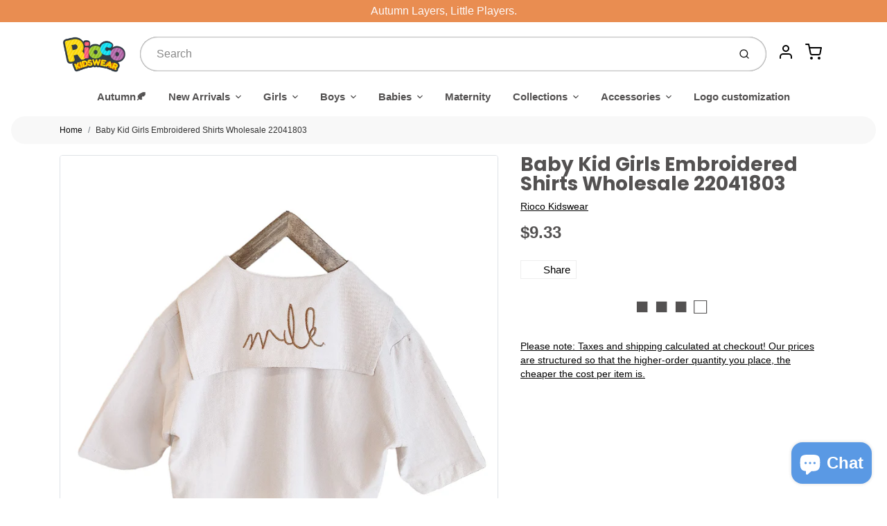

--- FILE ---
content_type: text/html; charset=utf-8
request_url: https://riocokidswear.com/products/baby-kid-girls-embroidered-shirts-wholesale-22041803
body_size: 63619
content:
<!doctype html>
<html class="no-js baby-kid-girls-embroidered-shirts-wholesale-22041803 product-template" lang="en">

  <head>
    <!-- Google tag (gtag.js) -->
<script async src="https://www.googletagmanager.com/gtag/js?id=GT-5TQFXC7"></script>
<script>
  window.dataLayer = window.dataLayer || [];
  function gtag(){dataLayer.push(arguments);}
  gtag('js', new Date());

  gtag('config', 'GT-5TQFXC7');
</script>

  <meta name="facebook-domain-verification" content="jw1uc38uubp1gfu34r0t84e3gbpoz8" />
  
  
	<link rel="preconnect" href="https://cdn.shopify.com">
    <link rel="preconnect" href="https://fonts.shopifycdn.com">
    <link rel="dns-prefetch" href="https://productreviews.shopifycdn.com">
    <link rel="dns-prefetch" href="https://ajax.googleapis.com">
    <link rel="dns-prefetch" href="https://maps.googleapis.com">
    <link rel="dns-prefetch" href="https://maps.gstatic.com">

<!-- Global site tag (gtag.js) - Google Analytics -->
<script async src="https://www.googletagmanager.com/gtag/js?id=G-3LJDYGW2PW"></script>
<script>
  window.dataLayer = window.dataLayer || [];
  function gtag(){window.dataLayer.push(arguments);}
  gtag('js', new Date());

  gtag('config', 'G-3LJDYGW2PW');
</script>
   <!-- TrustBox script -->
<script type="text/javascript" src="//widget.trustpilot.com/bootstrap/v5/tp.widget.bootstrap.min.js" async></script>
<!-- End TrustBox script -->
    <meta name="google-site-verification" content="gOK0CAVL3WZe694RRy9LmP_iTB8ViVFS2DBUvDNcrDU" />
<meta name="google-site-verification" content="w1mQng5LREcRyM_yeUi3ZkCQKBPc8NZ6LZtLVrfqj8c" />
  
<meta name="google-site-verification" content="ZiGkpgZKUQDLy7hpuuyr4xlKDW_0qcnE9vRvjASJFCA" />
    <meta name="google-site-verification" content="iBouvtp2l5klglDzs-CY5QvNUFpqbydap_ddh_NKjYo" />

    <meta charset="utf-8">
<meta http-equiv="X-UA-Compatible" content="IE=edge,chrome=1">
<meta name="theme-color" content="#e9cf44">
<meta name="viewport" content="width=device-width,initial-scale=1">

<link rel="canonical" href="https://riocokidswear.com/products/baby-kid-girls-embroidered-shirts-wholesale-22041803">


  <link rel="shortcut icon" href="//riocokidswear.com/cdn/shop/files/ce29f2e6-e709-4016-be45-cdb0bba2d513_32x32.png?v=1639474985" type="image/png">






<title>Baby Kid Girls Embroidered Shirts Wholesale 22041803 | Rioco Kidswear</title>


  <meta name="description" content="Sku : 22041803 | Clothing Categories : Shirts | Gender : Girls | Age : 0-12months,12-24months,2-4years,4-6years | Fabric : Cotton Blend | Color : Beige,Khaki | Season : Spring,Autumn | Pattern : Embroidered | Occasion : Casual">


    <meta property="og:site_name" content="Rioco Kidswear">


  <meta property="og:type" content="product">
  <meta property="og:title" content="Baby Kid Girls Embroidered Shirts Wholesale 22041803">
  <meta property="og:url" content="https://riocokidswear.com/products/baby-kid-girls-embroidered-shirts-wholesale-22041803">
  <meta property="og:description" content="Sku : 22041803Clothing Categories : ShirtsGender : GirlsAge : 9months-6yearsFabric : Cotton BlendColor : Beige,KhakiSeason : Spring,AutumnPattern : EmbroideredOccasion : Casual



SIZE
Length (cm)
Bust (cm)
Sleeve length (cm)


9-12M
33
66
30


12-18M
36
70
33


2T (18M-2Y)
39
74
36


3T (2-3Y)
42
78
39


4T (3-4Y)
45
82
42


5T (4-5Y)
48
86
45


">
  
    <meta property="og:image" content="http://riocokidswear.com/cdn/shop/products/22041803-36_1200x630.jpg?v=1747722020">
    <meta property="og:image:secure_url" content="https://riocokidswear.com/cdn/shop/products/22041803-36_1200x630.jpg?v=1747722020">
    <meta property="og:image:width" content="1200"/>
    <meta property="og:image:height" content="630"/>
  
  <meta property="og:price:amount" content="9.33">
  <meta property="og:price:currency" content="USD">



  <meta name="twitter:card" content="summary">





  <meta name="twitter:title" content="Baby Kid Girls Embroidered Shirts Wholesale 22041803">
  <meta name="twitter:description" content="Sku : 22041803Clothing Categories : ShirtsGender : GirlsAge : 9months-6yearsFabric : Cotton BlendColor : Beige,KhakiSeason : Spring,AutumnPattern : EmbroideredOccasion : Casual



SIZE
Length (cm)
Bus">
  <meta name="twitter:image" content="https://riocokidswear.com/cdn/shop/products/22041803-36_1200x630.jpg?v=1747722020">
  <meta name="twitter:image:width" content="1024">
  <meta name="twitter:image:height" content="1024">


<link rel="preconnect" href="https://cdn.shopify.com" crossorigin>
    <link rel="preconnect" href="https://fonts.shopify.com" crossorigin>
    <link rel="preload" as="font" href="//riocokidswear.com/cdn/fonts/poppins/poppins_n7.56758dcf284489feb014a026f3727f2f20a54626.woff2" type="font/woff2" crossorigin>
    <link rel="preload" as="font" href="" type="font/woff2" crossorigin>
    <link rel="preconnect" href="https://monorail-edge.shopifysvc.com">

    <style data-shopify>

:root {
  /* COLORS */

  --color:#535151;
  --color-mix: #989797;
  --link-color: #080808;
  --link-color-mix: #6b6b6b;
  --link-color-light: #773333;
  --link-color-hover: #e9cf44;
  --bg-color: #ffffff;
  --bg-color-dark: #b3b3b3;
  --bg-color-mix-1: #eeeeee;
  --bg-color-mix-2: #e6e6e6;
  --bg-color-mix-3: #cac9c9;
  --bg-color-mix-4: #f8f8f8;
  --form-color: #121212;
  --bg-color-nav: #ffffff;
  --regular-price-color: #ed8181;
  --sale-price-color: #d6722f;
  --header-logo-color: #000000;
  --footer-logo-color: #080808;
  --footer-color: #080808;
  --footer-bg-color: #fafafa;
  --btn-color: #000000;
  --btn-bg-color: #e9cf44;
  --secondary-btn-color: #000000;
  --secondary-btn-bg-color: #cfe4f2;
  --secondary-btn-bg-color-light: #e3eff7;
  --secondary-btn-bg-hover: #a7cde7;
  --border-color: #eeeeee;
  --product-grid-border-color: #bdc0c2;
  --facet-btn-bg-color: #e9cf44;
  --facet-btn-color-bg-active: #000000;

  /* TYPOGRAPHY */

  --font-family: Helvetica,Arial, sans-serif;
  --font-size: 0.9375rem;
  --font-weight: 400;
  --font-style: normal;
  --h16-font-family: Poppins,sans-serif;
  --h16-font-weight: 700;
  --h16-font-style: normal;
  --announcement-font-family: Helvetica,Arial, sans-serif;
  --announcement-font-weight: 400;
  --announcement-font-style: normal;
  --logo-font-size: 2.1875rem;

  /* LAYOUT */
  --section-spacing: 3rem;


  /* SVGS */
  --nav-link-svg: url("data:image/svg+xml,%3Csvg width='8' height='6' viewBox='0 0 8 6' fill='%23535151' xmlns='http://www.w3.org/2000/svg'%3E%3Cpath d='M0.347486 0.947461C0.584267 0.71068 0.960422 0.698218 1.21187 0.910075L1.25258 0.947461L4.00003 3.69473L6.74749 0.947461C6.98427 0.71068 7.36042 0.698218 7.61187 0.910075L7.65258 0.947461C7.88936 1.18424 7.90183 1.5604 7.68997 1.81185L7.65258 1.85256L4.45258 5.05256C4.2158 5.28934 3.83965 5.3018 3.58819 5.08994L3.54749 5.05256L0.347486 1.85256C0.0975503 1.60262 0.0975503 1.1974 0.347486 0.947461Z'/%3E%3C/svg%3E");
  --nav-link-svg-hover: url("data:image/svg+xml,%3Csvg width='8' height='6' viewBox='0 0 8 6' fill='%23080808' xmlns='http://www.w3.org/2000/svg'%3E%3Cpath d='M0.347486 5.05256C0.584267 5.28934 0.960422 5.3018 1.21187 5.08994L1.25258 5.05256L4.00003 2.30529L6.74749 5.05256C6.98427 5.28934 7.36042 5.3018 7.61187 5.08994L7.65258 5.05256C7.88936 4.81578 7.90183 4.43962 7.68997 4.18817L7.65258 4.14746L4.45258 0.947461C4.2158 0.71068 3.83965 0.698218 3.58819 0.910075L3.54749 0.947461L0.347486 4.14746C0.0975503 4.3974 0.0975503 4.80262 0.347486 5.05256Z'/%3E%3C/svg%3E");
  --custom-select: #fff url("data:image/svg+xml,%3Csvg width='12' height='8' viewBox='0 0 12 8' fill='none' xmlns='http://www.w3.org/2000/svg'%3E%3Cpath fill-rule='evenodd' clip-rule='evenodd' d='M0.521412 0.92107C0.876583 0.565899 1.44082 0.547205 1.81799 0.86499L1.87906 0.92107L6.00023 5.04197L10.1214 0.92107C10.4766 0.565899 11.0408 0.547205 11.418 0.86499L11.4791 0.92107C11.8342 1.27624 11.8529 1.84047 11.5351 2.21765L11.4791 2.27872L6.67906 7.07871C6.32389 7.43389 5.75965 7.45258 5.38248 7.13479L5.32141 7.07871L0.521412 2.27872C0.146509 1.90381 0.146509 1.29597 0.521412 0.92107Z' fill='%234E4681'/%3E%3C/svg%3E") no-repeat right 1.5rem center/8px 10px;
  --chevron: url("data:image/svg+xml,%3Csvg width='16' height='10' viewBox='0 0 16 10' fill='%23535151' fill-opacity='0.75' xmlns='http://www.w3.org/2000/svg'%3E%3Cpath d='M1.15146 1.15152C1.59542 0.707556 2.30071 0.68419 2.77219 1.08142L2.84852 1.15152L7.99999 6.30265L13.1515 1.15152C13.5954 0.707556 14.3007 0.68419 14.7722 1.08142L14.8485 1.15152C15.2925 1.59549 15.3158 2.30078 14.9186 2.77225L14.8485 2.84858L8.84852 8.84858C8.40455 9.29254 7.69926 9.31591 7.22779 8.91868L7.15146 8.84858L1.15146 2.84858C0.68283 2.37995 0.68283 1.62015 1.15146 1.15152Z'/%3E%3C/svg%3E");
  --chevron-expanded: url("data:image/svg+xml,%3Csvg width='16' height='10' viewBox='0 0 16 10' fill='%23535151' fill-opacity='0.75' xmlns='http://www.w3.org/2000/svg'%3E%3Cpath d='M1.15152 8.84848C1.59549 9.29244 2.30078 9.31581 2.77225 8.91858L2.84858 8.84848L8.00005 3.69735L13.1515 8.84848C13.5955 9.29244 14.3008 9.31581 14.7723 8.91858L14.8486 8.84848C15.2925 8.40451 15.3159 7.69922 14.9187 7.22775L14.8486 7.15142L8.84858 1.15142C8.40461 0.70746 7.69932 0.684093 7.22785 1.08132L7.15152 1.15142L1.15152 7.15142C0.682892 7.62005 0.682892 8.37985 1.15152 8.84848Z'/%3E%3C/svg%3E");
  --plus: url("data:image/svg+xml,%3Csvg height='20' width='20' viewBox='0 0 20 20' fill='%23535151' xmlns='http://www.w3.org/2000/svg'%3E%3Cpath d='M 19.261719 10.757812 L 0.75 10.757812 C 0.335938 10.757812 0 10.421875 0 10.007812 C 0 9.59375 0.335938 9.253906 0.75 9.253906 L 19.261719 9.253906 C 19.675781 9.253906 20.011719 9.59375 20.011719 10.007812 C 20.011719 10.421875 19.675781 10.757812 19.261719 10.757812 Z M 19.261719 10.757812'/%3E%3Cpath d='M 10.007812 20.011719 C 9.59375 20.011719 9.253906 19.675781 9.253906 19.261719 L 9.253906 0.75 C 9.253906 0.335938 9.59375 0 10.007812 0 C 10.421875 0 10.757812 0.335938 10.757812 0.75 L 10.757812 19.261719 C 10.757812 19.675781 10.421875 20.011719 10.007812 20.011719 Z M 10.007812 20.011719'/%3E%3C/svg%3E");
  --plus-expanded: url("data:image/svg+xml,%3Csvg height='20' width='20' viewBox='0 0 20 20' fill='%23535151' xmlns='http://www.w3.org/2000/svg'%3E%3Cpath d='M 19.261719 10.757812 L 0.75 10.757812 C 0.335938 10.757812 0 10.421875 0 10.007812 C 0 9.59375 0.335938 9.253906 0.75 9.253906 L 19.261719 9.253906 C 19.675781 9.253906 20.011719 9.59375 20.011719 10.007812 C 20.011719 10.421875 19.675781 10.757812 19.261719 10.757812 Z M 19.261719 10.757812'/%3E%3C/svg%3E");

  /* specific colors for Shop Pay Installments Banner */
    --color-body-text: #535151;
    --color-body: #ffffff;
    --color-bg: #ffffff;
    /* End Shop Pay Installment Banner */
}
</style>

    <style>*,::after,::before{box-sizing:border-box}html{line-height:1.15;overflow-y:scroll}body{margin:0;border:0}body,html{background-color:var(--body-bg)}body{font-family:var(--font-family);font-weight:var(--font-weight);color:var(--body-color);border-color:var(--border-color);border-style:solid;line-height:1.5rem}ul{list-style:none;margin:0}h1,h2{margin:0}a{text-decoration:none}.sr-only{position:absolute;width:1px;height:1px;padding:0;margin:-1px;overflow:hidden;clip:rect(0,0,0,0);white-space:nowrap;border:0}.spinner{display:flex;justify-content:center;align-items:center;position:fixed;top:0;right:0;bottom:0;left:0;z-index:1100;pointer-events:none;background-color:var(--bg-color);transition-property:visibility,opacity;transition-delay:0.4s;transition-duration:1s;transition-timing-function:ease-in-out}.spinner .dot-1,.spinner .dot-2,.spinner .dot-3{width:.75rem;height:.75rem;margin:.25rem;border-radius:50%;background-color:var(--link-color);animation:bounce 1.4s infinite ease-in-out both}.spinner .dot-1{animation-delay:-0.32s}.spinner .dot-2{animation-delay:-0.16s}.spinner.hidden{opacity:0}.spinner.loaded{z-index:-1}@keyframes bounce{0%,100%,80%{opacity:0;transform:scale(0)}40%{opacity:1;transform:scale(1)}}button,input,optgroup,select,textarea{font-family:inherit;font-size:100%;line-height:1.15}.tw-container{max-width:1536px}.tw-block{display:block}.tw-flex{display:flex}.tw-justify-center{justify-content:center}.tw-items-start{align-items:flex-start}.tw-text-base{font-size:1rem;line-height:1.5rem}.tw-text-lg{font-size:1.125rem;line-height:1.75rem}.tw-text-xl{font-size:1.25rem;line-height:1.75rem}.tw-mx-auto{margin-left:auto;margin-right:auto}.tw-text-center{text-align:center}.tw-p-1{padding:.25rem}.tw-p-2{padding:.5rem}.tw-py-2{padding-top:.5rem;padding-bottom:.5rem}.tw-px-0{padding-left:0;padding-right:0}.tw-px-4{padding-left:1rem;padding-right:1rem}.tw-px-8{padding-left:2rem;padding-right:2rem}.tw-flex-grow{flex-grow:1}.tw-z-10{z-index:10}.tw-right-0{right:0}.tw-right-2{right:.5rem}.tw-absolute{position:absolute}.tw-border-0{border-width:0}.tw-bg-transparent{background-color:transparent}.py-3{padding-top:1rem;padding-bottom:1rem}.pt-0{padding-top:0}.pb-3{padding-bottom:1rem}@media (min-width:1024px){.pb-lg-0{padding-bottom:0}.pb-lg-1{padding-bottom:.25rem}}@media (min-width:768px){.md\:tw-py-1{padding-top:.25rem;padding-bottom:.25rem}.md\:tw-p-2{padding:.5rem}.md\:tw-right-12{right:3rem}.md\:tw-items-center{align-items:center}}.container{width:100%;padding-right:1rem;padding-left:1rem;margin-right:auto;margin-left:auto}@media (min-width:640px){.container{max-width:640px}}@media (min-width:768px){.container{max-width:768px}}@media (min-width:1024px){.container{max-width:1024px}}@media (min-width:1280px){.container{max-width:1140px}}.d-flex{display:flex}.d-inline-flex{display:inline-flex}.align-items-center{align-items:center}.justify-content-between{justify-content:space-between}.justify-content-center{justify-content:center}.justify-content-end{justify-content:flex-end}.logo{font-family:var(--h16-font-family);font-size:var(--logo-font-size);font-weight:var(--h16-font-weight);font-style:var(--h16-font-style)}@media (max-width:768px){.logo{font-size:1.625rem}.logo img{width:100%}}.logo>a{color:var(--header-logo-color)}.h1{line-height:1}.w-100{width:100%}.mb-0{margin-bottom:0}.px-0{padding-right:0;padding-left:0}.ml-2{margin-left:.5rem}.mr-2{margin-right:.5rem}.mr-3{margin-right:1rem}.mt-3{margin-top:1rem}.mt-4{margin-top:1.5rem}.d-block{display:block}.d-inline-block{display:inline-block}.position-relative{position:relative}.search .input-group{box-shadow:inset 0 0 2px var(--color)}.search .btn{color:var(--color)}.search .btn .icon{margin-left:.5rem;color:currentColor!important}.rounded-pill{border-radius:50rem}.bg-white{background-color:#fff}.form-control{display:block;width:100%;height:calc(1.5em + 1.625rem);padding:.75rem 1.5rem}.form-control::placeholder{opacity:.5;color:inherit}.input-group{position:relative;display:flex;flex-wrap:wrap;align-items:stretch;width:100%}.input-group>.form-control{position:relative;flex:1 1 auto;width:1%;min-width:0;margin-bottom:0}.input-group-append{margin-left:-.0625rem;display:flex}.input-group>.input-group-append>.btn{border-top-left-radius:0;border-bottom-left-radius:0;position:relative;z-index:2}.lh-0{line-height:0}.lh-1{line-height:1}.text-center{text-align:center}@media (min-width:768px){.text-md-center{text-align:center}}@media (min-width:768px){.col-md-4{flex:0 0 33.33333%;max-width:33.33333%;width:100%}}.btn{display:inline-block;font-weight:400;text-align:center;vertical-align:middle;background-color:transparent;border:.0625rem solid transparent;padding:.75rem 1.5rem;font-size:1rem;line-height:1.5;border-radius:.25rem}.tw-btn{text-align:center;vertical-align:middle;padding:.75rem 1.5rem;display:inline-block;font-weight:400;font-size:1rem;line-height:1.5rem;border-color:transparent;border-width:1px;border-radius:.25rem}.tw-btn-primary,.btn-primary{background-color:var(--btn-bg-color);border-color:var(--btn-bg-color);color:var(--btn-color)}.btn-menu .icon{width:2rem;height:2rem}.btn .icon{width:1rem;height:1rem;color:currentColor}.shopify-section-header .icon{color:var(--secondary-btn-color)}img,svg{display:block;vertical-align:middle}img{max-width:100%;height:auto}.d-none{display:none}.tw-hidden{display:none}@media (min-width:1024px){.d-lg-none{display:none}.d-lg-block{display:block}.ml-lg-2{margin-left:.5rem}.mr-lg-3{margin-right:1rem}.lg\:tw-mx-auto{margin-left:auto;margin-right:auto}.w-lg-auto{width:auto}}.border-0{border:0}.bg-transparent{background-color:transparent}.p-0{padding:0}.p-2{padding:.5rem}.tw-pl-3{padding-left:.75rem}.nav{display:flex;padding-left:0;margin-bottom:0;list-style:none}.main-nav .has-dropdown .nav-link.level-1{padding-right:calc(1.5rem + 8px);background-image:var(--nav-link-svg);background-position:calc(100% - 1rem) 50%;background-repeat:no-repeat}.font-600{font-weight:600}.nav-link{display:block;padding:1rem;color:var(--color);line-height:24px}.tw-flex-nowrap{flex-wrap:nowrap}p{margin:0}.main-content{opacity:0}.main-content .shopify-section{display:none}.critical-hidden{display:none}</style>


    <style>
      @font-face {
  font-family: Poppins;
  font-weight: 700;
  font-style: normal;
  font-display: swap;
  src: url("//riocokidswear.com/cdn/fonts/poppins/poppins_n7.56758dcf284489feb014a026f3727f2f20a54626.woff2") format("woff2"),
       url("//riocokidswear.com/cdn/fonts/poppins/poppins_n7.f34f55d9b3d3205d2cd6f64955ff4b36f0cfd8da.woff") format("woff");
}

      
      
      
      
      
      
    </style>

    <link rel="preload" as="stylesheet"  href="//riocokidswear.com/cdn/shop/t/25/assets/fonts.css?v=54732670656147922411759331758" type="text/css" media="print" onload="this.media='all'">
    
    <link rel="preload" as="stylesheet"  href="//riocokidswear.com/cdn/shop/t/25/assets/theme-vendor.css?v=25695489770721820851696641830" type="text/css" media="print" onload="this.media='all'">
    <link rel="preload" as="stylesheet"  href="//riocokidswear.com/cdn/shop/t/25/assets/theme-custom.css?v=93153549841335253001671076330" type="text/css" media="print" onload="this.media='all'">
	<!-- Global site tag (gtag.js) - Google Analytics -->
<script async src="https://www.googletagmanager.com/gtag/js?id=G-3LJDYGW2PW"></script>
<script>
window.dataLayer = window.dataLayer || [];
function gtag(){dataLayer.push(arguments);}
gtag('js', new Date());

gtag('config', 'G-3LJDYGW2PW');
</script>
    <noscript>
      <link rel="preload" as="stylesheet"  href="//riocokidswear.com/cdn/shop/t/25/assets/fonts.css?v=54732670656147922411759331758" type="text/css" media="all">
      <link rel="preload" as="stylesheet"  href="//riocokidswear.com/cdn/shop/t/25/assets/theme-vendor.css?v=25695489770721820851696641830" type="text/css" media="all">
    </noscript>

    
<script>
  window.Avatar = {
    theme: {
      version: "1.2.2",
      givenName: "Avatar",
      id: 120736022625,
      current: {
        pageType: "product",
        template: "product",
        templateSuffix: null,
        templateFull: "product",
        product: {"id":6782033068129,"title":"Baby Kid Girls Embroidered Shirts Wholesale 22041803","handle":"baby-kid-girls-embroidered-shirts-wholesale-22041803","description":"\u003cdiv\u003eSku : 22041803\u003c\/div\u003e\u003cdiv\u003eClothing Categories : Shirts\u003c\/div\u003e\u003cdiv\u003eGender : Girls\u003c\/div\u003e\u003cdiv\u003eAge : 9months-6years\u003c\/div\u003e\u003cdiv\u003eFabric : Cotton Blend\u003c\/div\u003e\u003cdiv\u003eColor : Beige,Khaki\u003c\/div\u003e\u003cdiv\u003eSeason : Spring,Autumn\u003c\/div\u003e\u003cdiv\u003ePattern : Embroidered\u003c\/div\u003e\u003cdiv\u003eOccasion : Casual\u003c\/div\u003e\u003cbr\u003e\n\u003ctable style=\"letter-spacing: 2px; color: #000;\" border=\"2\" cellspacing=\"10\" cellpadding=\"4\" align=\"center\"\u003e\n\u003ctbody\u003e\n\u003ctr\u003e\n\u003ctd style=\"width: 180px; text-align: center; padding: 10px 0; font-weight: bold;\"\u003eSIZE\u003c\/td\u003e\n\u003ctd style=\"width: 180px; text-align: center; padding: 10px 0; font-weight: bold;\"\u003eLength (cm)\u003c\/td\u003e\n\u003ctd style=\"width: 180px; text-align: center; padding: 10px 0; font-weight: bold;\"\u003eBust (cm)\u003c\/td\u003e\n\u003ctd style=\"width: 180px; text-align: center; padding: 10px 0; font-weight: bold;\"\u003eSleeve length (cm)\u003c\/td\u003e\n\u003c\/tr\u003e\n\u003ctr\u003e\n\u003ctd style=\"width: 180px; text-align: center; padding: 10px 0;\"\u003e9-12M\u003c\/td\u003e\n\u003ctd style=\"width: 180px; text-align: center; padding: 10px 0;\"\u003e33\u003c\/td\u003e\n\u003ctd style=\"width: 180px; text-align: center; padding: 10px 0;\"\u003e66\u003c\/td\u003e\n\u003ctd style=\"width: 180px; text-align: center; padding: 10px 0;\"\u003e30\u003c\/td\u003e\n\u003c\/tr\u003e\n\u003ctr\u003e\n\u003ctd style=\"width: 180px; text-align: center; padding: 10px 0;\"\u003e12-18M\u003c\/td\u003e\n\u003ctd style=\"width: 180px; text-align: center; padding: 10px 0;\"\u003e36\u003c\/td\u003e\n\u003ctd style=\"width: 180px; text-align: center; padding: 10px 0;\"\u003e70\u003c\/td\u003e\n\u003ctd style=\"width: 180px; text-align: center; padding: 10px 0;\"\u003e33\u003c\/td\u003e\n\u003c\/tr\u003e\n\u003ctr\u003e\n\u003ctd style=\"width: 180px; text-align: center; padding: 10px 0;\"\u003e2T (18M-2Y)\u003c\/td\u003e\n\u003ctd style=\"width: 180px; text-align: center; padding: 10px 0;\"\u003e39\u003c\/td\u003e\n\u003ctd style=\"width: 180px; text-align: center; padding: 10px 0;\"\u003e74\u003c\/td\u003e\n\u003ctd style=\"width: 180px; text-align: center; padding: 10px 0;\"\u003e36\u003c\/td\u003e\n\u003c\/tr\u003e\n\u003ctr\u003e\n\u003ctd style=\"width: 180px; text-align: center; padding: 10px 0;\"\u003e3T (2-3Y)\u003c\/td\u003e\n\u003ctd style=\"width: 180px; text-align: center; padding: 10px 0;\"\u003e42\u003c\/td\u003e\n\u003ctd style=\"width: 180px; text-align: center; padding: 10px 0;\"\u003e78\u003c\/td\u003e\n\u003ctd style=\"width: 180px; text-align: center; padding: 10px 0;\"\u003e39\u003c\/td\u003e\n\u003c\/tr\u003e\n\u003ctr\u003e\n\u003ctd style=\"width: 180px; text-align: center; padding: 10px 0;\"\u003e4T (3-4Y)\u003c\/td\u003e\n\u003ctd style=\"width: 180px; text-align: center; padding: 10px 0;\"\u003e45\u003c\/td\u003e\n\u003ctd style=\"width: 180px; text-align: center; padding: 10px 0;\"\u003e82\u003c\/td\u003e\n\u003ctd style=\"width: 180px; text-align: center; padding: 10px 0;\"\u003e42\u003c\/td\u003e\n\u003c\/tr\u003e\n\u003ctr\u003e\n\u003ctd style=\"width: 180px; text-align: center; padding: 10px 0;\"\u003e5T (4-5Y)\u003c\/td\u003e\n\u003ctd style=\"width: 180px; text-align: center; padding: 10px 0;\"\u003e48\u003c\/td\u003e\n\u003ctd style=\"width: 180px; text-align: center; padding: 10px 0;\"\u003e86\u003c\/td\u003e\n\u003ctd style=\"width: 180px; text-align: center; padding: 10px 0;\"\u003e45\u003c\/td\u003e\n\u003c\/tr\u003e\n\u003c\/tbody\u003e\n\u003c\/table\u003e","published_at":"2023-05-05T17:24:56+08:00","created_at":"2022-04-25T09:46:23+08:00","vendor":"Rioco Kidswear","type":"","tags":["$7.01-$9.00","0-12months","12-24months","2-4years","2022\/04\/25","4-6years","all","Autumn","Baby Girl blouses\u0026shirts","Beige","Casual","Cotton Blend","Embroidered","Girls","Girls blouses\u0026shirts","Khaki","shirts","Spring"],"price":933,"price_min":933,"price_max":933,"available":true,"price_varies":false,"compare_at_price":null,"compare_at_price_min":0,"compare_at_price_max":0,"compare_at_price_varies":false,"variants":[{"id":41914047529057,"title":"Beige \/ 9-12M","option1":"Beige","option2":"9-12M","option3":null,"sku":"22041803-Beige-80cm","requires_shipping":true,"taxable":false,"featured_image":{"id":29491183157345,"product_id":6782033068129,"position":27,"created_at":"2022-04-25T10:31:53+08:00","updated_at":"2025-05-20T14:20:22+08:00","alt":"Baby Kid Girls Embroidered Shirts Wholesale 22041803","width":800,"height":800,"src":"\/\/riocokidswear.com\/cdn\/shop\/products\/22041803-02.jpg?v=1747722022","variant_ids":[41914047529057,41914047561825,41914047594593,41914047627361,41914047660129,41914047692897]},"available":true,"name":"Baby Kid Girls Embroidered Shirts Wholesale 22041803 - Beige \/ 9-12M","public_title":"Beige \/ 9-12M","options":["Beige","9-12M"],"price":933,"weight":280,"compare_at_price":null,"inventory_management":"shopify","barcode":null,"featured_media":{"alt":"Baby Kid Girls Embroidered Shirts Wholesale 22041803","id":21841847779425,"position":27,"preview_image":{"aspect_ratio":1.0,"height":800,"width":800,"src":"\/\/riocokidswear.com\/cdn\/shop\/products\/22041803-02.jpg?v=1747722022"}},"requires_selling_plan":false,"selling_plan_allocations":[]},{"id":41914047561825,"title":"Beige \/ 12-18M","option1":"Beige","option2":"12-18M","option3":null,"sku":"22041803-Beige-90cm","requires_shipping":true,"taxable":false,"featured_image":{"id":29491183157345,"product_id":6782033068129,"position":27,"created_at":"2022-04-25T10:31:53+08:00","updated_at":"2025-05-20T14:20:22+08:00","alt":"Baby Kid Girls Embroidered Shirts Wholesale 22041803","width":800,"height":800,"src":"\/\/riocokidswear.com\/cdn\/shop\/products\/22041803-02.jpg?v=1747722022","variant_ids":[41914047529057,41914047561825,41914047594593,41914047627361,41914047660129,41914047692897]},"available":true,"name":"Baby Kid Girls Embroidered Shirts Wholesale 22041803 - Beige \/ 12-18M","public_title":"Beige \/ 12-18M","options":["Beige","12-18M"],"price":933,"weight":280,"compare_at_price":null,"inventory_management":"shopify","barcode":null,"featured_media":{"alt":"Baby Kid Girls Embroidered Shirts Wholesale 22041803","id":21841847779425,"position":27,"preview_image":{"aspect_ratio":1.0,"height":800,"width":800,"src":"\/\/riocokidswear.com\/cdn\/shop\/products\/22041803-02.jpg?v=1747722022"}},"requires_selling_plan":false,"selling_plan_allocations":[]},{"id":41914047594593,"title":"Beige \/ 2T (18M-2Y)","option1":"Beige","option2":"2T (18M-2Y)","option3":null,"sku":"22041803-Beige-100cm","requires_shipping":true,"taxable":false,"featured_image":{"id":29491183157345,"product_id":6782033068129,"position":27,"created_at":"2022-04-25T10:31:53+08:00","updated_at":"2025-05-20T14:20:22+08:00","alt":"Baby Kid Girls Embroidered Shirts Wholesale 22041803","width":800,"height":800,"src":"\/\/riocokidswear.com\/cdn\/shop\/products\/22041803-02.jpg?v=1747722022","variant_ids":[41914047529057,41914047561825,41914047594593,41914047627361,41914047660129,41914047692897]},"available":true,"name":"Baby Kid Girls Embroidered Shirts Wholesale 22041803 - Beige \/ 2T (18M-2Y)","public_title":"Beige \/ 2T (18M-2Y)","options":["Beige","2T (18M-2Y)"],"price":933,"weight":280,"compare_at_price":null,"inventory_management":"shopify","barcode":null,"featured_media":{"alt":"Baby Kid Girls Embroidered Shirts Wholesale 22041803","id":21841847779425,"position":27,"preview_image":{"aspect_ratio":1.0,"height":800,"width":800,"src":"\/\/riocokidswear.com\/cdn\/shop\/products\/22041803-02.jpg?v=1747722022"}},"requires_selling_plan":false,"selling_plan_allocations":[]},{"id":41914047627361,"title":"Beige \/ 3T (2-3Y)","option1":"Beige","option2":"3T (2-3Y)","option3":null,"sku":"22041803-Beige-110cm","requires_shipping":true,"taxable":false,"featured_image":{"id":29491183157345,"product_id":6782033068129,"position":27,"created_at":"2022-04-25T10:31:53+08:00","updated_at":"2025-05-20T14:20:22+08:00","alt":"Baby Kid Girls Embroidered Shirts Wholesale 22041803","width":800,"height":800,"src":"\/\/riocokidswear.com\/cdn\/shop\/products\/22041803-02.jpg?v=1747722022","variant_ids":[41914047529057,41914047561825,41914047594593,41914047627361,41914047660129,41914047692897]},"available":true,"name":"Baby Kid Girls Embroidered Shirts Wholesale 22041803 - Beige \/ 3T (2-3Y)","public_title":"Beige \/ 3T (2-3Y)","options":["Beige","3T (2-3Y)"],"price":933,"weight":280,"compare_at_price":null,"inventory_management":"shopify","barcode":null,"featured_media":{"alt":"Baby Kid Girls Embroidered Shirts Wholesale 22041803","id":21841847779425,"position":27,"preview_image":{"aspect_ratio":1.0,"height":800,"width":800,"src":"\/\/riocokidswear.com\/cdn\/shop\/products\/22041803-02.jpg?v=1747722022"}},"requires_selling_plan":false,"selling_plan_allocations":[]},{"id":41914047660129,"title":"Beige \/ 4T (3-4Y)","option1":"Beige","option2":"4T (3-4Y)","option3":null,"sku":"22041803-Beige-120cm","requires_shipping":true,"taxable":false,"featured_image":{"id":29491183157345,"product_id":6782033068129,"position":27,"created_at":"2022-04-25T10:31:53+08:00","updated_at":"2025-05-20T14:20:22+08:00","alt":"Baby Kid Girls Embroidered Shirts Wholesale 22041803","width":800,"height":800,"src":"\/\/riocokidswear.com\/cdn\/shop\/products\/22041803-02.jpg?v=1747722022","variant_ids":[41914047529057,41914047561825,41914047594593,41914047627361,41914047660129,41914047692897]},"available":true,"name":"Baby Kid Girls Embroidered Shirts Wholesale 22041803 - Beige \/ 4T (3-4Y)","public_title":"Beige \/ 4T (3-4Y)","options":["Beige","4T (3-4Y)"],"price":933,"weight":280,"compare_at_price":null,"inventory_management":"shopify","barcode":null,"featured_media":{"alt":"Baby Kid Girls Embroidered Shirts Wholesale 22041803","id":21841847779425,"position":27,"preview_image":{"aspect_ratio":1.0,"height":800,"width":800,"src":"\/\/riocokidswear.com\/cdn\/shop\/products\/22041803-02.jpg?v=1747722022"}},"requires_selling_plan":false,"selling_plan_allocations":[]},{"id":41914047692897,"title":"Beige \/ 5T (4-5Y)","option1":"Beige","option2":"5T (4-5Y)","option3":null,"sku":"22041803-Beige-130cm","requires_shipping":true,"taxable":false,"featured_image":{"id":29491183157345,"product_id":6782033068129,"position":27,"created_at":"2022-04-25T10:31:53+08:00","updated_at":"2025-05-20T14:20:22+08:00","alt":"Baby Kid Girls Embroidered Shirts Wholesale 22041803","width":800,"height":800,"src":"\/\/riocokidswear.com\/cdn\/shop\/products\/22041803-02.jpg?v=1747722022","variant_ids":[41914047529057,41914047561825,41914047594593,41914047627361,41914047660129,41914047692897]},"available":true,"name":"Baby Kid Girls Embroidered Shirts Wholesale 22041803 - Beige \/ 5T (4-5Y)","public_title":"Beige \/ 5T (4-5Y)","options":["Beige","5T (4-5Y)"],"price":933,"weight":280,"compare_at_price":null,"inventory_management":"shopify","barcode":null,"featured_media":{"alt":"Baby Kid Girls Embroidered Shirts Wholesale 22041803","id":21841847779425,"position":27,"preview_image":{"aspect_ratio":1.0,"height":800,"width":800,"src":"\/\/riocokidswear.com\/cdn\/shop\/products\/22041803-02.jpg?v=1747722022"}},"requires_selling_plan":false,"selling_plan_allocations":[]},{"id":41914047725665,"title":"Khaki \/ 9-12M","option1":"Khaki","option2":"9-12M","option3":null,"sku":"22041803-Khaki-80cm","requires_shipping":true,"taxable":false,"featured_image":{"id":29491183714401,"product_id":6782033068129,"position":28,"created_at":"2022-04-25T10:31:53+08:00","updated_at":"2025-05-20T14:20:22+08:00","alt":"Baby Kid Girls Embroidered Shirts Wholesale 22041803","width":800,"height":800,"src":"\/\/riocokidswear.com\/cdn\/shop\/products\/22041803-01.jpg?v=1747722022","variant_ids":[41914047725665,41914047758433,41914047791201,41914047823969,41914047856737,41914047889505]},"available":true,"name":"Baby Kid Girls Embroidered Shirts Wholesale 22041803 - Khaki \/ 9-12M","public_title":"Khaki \/ 9-12M","options":["Khaki","9-12M"],"price":933,"weight":280,"compare_at_price":null,"inventory_management":"shopify","barcode":null,"featured_media":{"alt":"Baby Kid Girls Embroidered Shirts Wholesale 22041803","id":21841847746657,"position":28,"preview_image":{"aspect_ratio":1.0,"height":800,"width":800,"src":"\/\/riocokidswear.com\/cdn\/shop\/products\/22041803-01.jpg?v=1747722022"}},"requires_selling_plan":false,"selling_plan_allocations":[]},{"id":41914047758433,"title":"Khaki \/ 12-18M","option1":"Khaki","option2":"12-18M","option3":null,"sku":"22041803-Khaki-90cm","requires_shipping":true,"taxable":false,"featured_image":{"id":29491183714401,"product_id":6782033068129,"position":28,"created_at":"2022-04-25T10:31:53+08:00","updated_at":"2025-05-20T14:20:22+08:00","alt":"Baby Kid Girls Embroidered Shirts Wholesale 22041803","width":800,"height":800,"src":"\/\/riocokidswear.com\/cdn\/shop\/products\/22041803-01.jpg?v=1747722022","variant_ids":[41914047725665,41914047758433,41914047791201,41914047823969,41914047856737,41914047889505]},"available":true,"name":"Baby Kid Girls Embroidered Shirts Wholesale 22041803 - Khaki \/ 12-18M","public_title":"Khaki \/ 12-18M","options":["Khaki","12-18M"],"price":933,"weight":280,"compare_at_price":null,"inventory_management":"shopify","barcode":null,"featured_media":{"alt":"Baby Kid Girls Embroidered Shirts Wholesale 22041803","id":21841847746657,"position":28,"preview_image":{"aspect_ratio":1.0,"height":800,"width":800,"src":"\/\/riocokidswear.com\/cdn\/shop\/products\/22041803-01.jpg?v=1747722022"}},"requires_selling_plan":false,"selling_plan_allocations":[]},{"id":41914047791201,"title":"Khaki \/ 2T (18M-2Y)","option1":"Khaki","option2":"2T (18M-2Y)","option3":null,"sku":"22041803-Khaki-100cm","requires_shipping":true,"taxable":false,"featured_image":{"id":29491183714401,"product_id":6782033068129,"position":28,"created_at":"2022-04-25T10:31:53+08:00","updated_at":"2025-05-20T14:20:22+08:00","alt":"Baby Kid Girls Embroidered Shirts Wholesale 22041803","width":800,"height":800,"src":"\/\/riocokidswear.com\/cdn\/shop\/products\/22041803-01.jpg?v=1747722022","variant_ids":[41914047725665,41914047758433,41914047791201,41914047823969,41914047856737,41914047889505]},"available":true,"name":"Baby Kid Girls Embroidered Shirts Wholesale 22041803 - Khaki \/ 2T (18M-2Y)","public_title":"Khaki \/ 2T (18M-2Y)","options":["Khaki","2T (18M-2Y)"],"price":933,"weight":280,"compare_at_price":null,"inventory_management":"shopify","barcode":null,"featured_media":{"alt":"Baby Kid Girls Embroidered Shirts Wholesale 22041803","id":21841847746657,"position":28,"preview_image":{"aspect_ratio":1.0,"height":800,"width":800,"src":"\/\/riocokidswear.com\/cdn\/shop\/products\/22041803-01.jpg?v=1747722022"}},"requires_selling_plan":false,"selling_plan_allocations":[]},{"id":41914047823969,"title":"Khaki \/ 3T (2-3Y)","option1":"Khaki","option2":"3T (2-3Y)","option3":null,"sku":"22041803-Khaki-110cm","requires_shipping":true,"taxable":false,"featured_image":{"id":29491183714401,"product_id":6782033068129,"position":28,"created_at":"2022-04-25T10:31:53+08:00","updated_at":"2025-05-20T14:20:22+08:00","alt":"Baby Kid Girls Embroidered Shirts Wholesale 22041803","width":800,"height":800,"src":"\/\/riocokidswear.com\/cdn\/shop\/products\/22041803-01.jpg?v=1747722022","variant_ids":[41914047725665,41914047758433,41914047791201,41914047823969,41914047856737,41914047889505]},"available":true,"name":"Baby Kid Girls Embroidered Shirts Wholesale 22041803 - Khaki \/ 3T (2-3Y)","public_title":"Khaki \/ 3T (2-3Y)","options":["Khaki","3T (2-3Y)"],"price":933,"weight":280,"compare_at_price":null,"inventory_management":"shopify","barcode":null,"featured_media":{"alt":"Baby Kid Girls Embroidered Shirts Wholesale 22041803","id":21841847746657,"position":28,"preview_image":{"aspect_ratio":1.0,"height":800,"width":800,"src":"\/\/riocokidswear.com\/cdn\/shop\/products\/22041803-01.jpg?v=1747722022"}},"requires_selling_plan":false,"selling_plan_allocations":[]},{"id":41914047856737,"title":"Khaki \/ 4T (3-4Y)","option1":"Khaki","option2":"4T (3-4Y)","option3":null,"sku":"22041803-Khaki-120cm","requires_shipping":true,"taxable":false,"featured_image":{"id":29491183714401,"product_id":6782033068129,"position":28,"created_at":"2022-04-25T10:31:53+08:00","updated_at":"2025-05-20T14:20:22+08:00","alt":"Baby Kid Girls Embroidered Shirts Wholesale 22041803","width":800,"height":800,"src":"\/\/riocokidswear.com\/cdn\/shop\/products\/22041803-01.jpg?v=1747722022","variant_ids":[41914047725665,41914047758433,41914047791201,41914047823969,41914047856737,41914047889505]},"available":true,"name":"Baby Kid Girls Embroidered Shirts Wholesale 22041803 - Khaki \/ 4T (3-4Y)","public_title":"Khaki \/ 4T (3-4Y)","options":["Khaki","4T (3-4Y)"],"price":933,"weight":280,"compare_at_price":null,"inventory_management":"shopify","barcode":null,"featured_media":{"alt":"Baby Kid Girls Embroidered Shirts Wholesale 22041803","id":21841847746657,"position":28,"preview_image":{"aspect_ratio":1.0,"height":800,"width":800,"src":"\/\/riocokidswear.com\/cdn\/shop\/products\/22041803-01.jpg?v=1747722022"}},"requires_selling_plan":false,"selling_plan_allocations":[]},{"id":41914047889505,"title":"Khaki \/ 5T (4-5Y)","option1":"Khaki","option2":"5T (4-5Y)","option3":null,"sku":"22041803-Khaki-130cm","requires_shipping":true,"taxable":false,"featured_image":{"id":29491183714401,"product_id":6782033068129,"position":28,"created_at":"2022-04-25T10:31:53+08:00","updated_at":"2025-05-20T14:20:22+08:00","alt":"Baby Kid Girls Embroidered Shirts Wholesale 22041803","width":800,"height":800,"src":"\/\/riocokidswear.com\/cdn\/shop\/products\/22041803-01.jpg?v=1747722022","variant_ids":[41914047725665,41914047758433,41914047791201,41914047823969,41914047856737,41914047889505]},"available":true,"name":"Baby Kid Girls Embroidered Shirts Wholesale 22041803 - Khaki \/ 5T (4-5Y)","public_title":"Khaki \/ 5T (4-5Y)","options":["Khaki","5T (4-5Y)"],"price":933,"weight":280,"compare_at_price":null,"inventory_management":"shopify","barcode":null,"featured_media":{"alt":"Baby Kid Girls Embroidered Shirts Wholesale 22041803","id":21841847746657,"position":28,"preview_image":{"aspect_ratio":1.0,"height":800,"width":800,"src":"\/\/riocokidswear.com\/cdn\/shop\/products\/22041803-01.jpg?v=1747722022"}},"requires_selling_plan":false,"selling_plan_allocations":[]}],"images":["\/\/riocokidswear.com\/cdn\/shop\/products\/22041803-36.jpg?v=1747722020","\/\/riocokidswear.com\/cdn\/shop\/products\/22041803-43.jpg?v=1747722020","\/\/riocokidswear.com\/cdn\/shop\/products\/22041803-42.jpg?v=1747722020","\/\/riocokidswear.com\/cdn\/shop\/products\/22041803-44.jpg?v=1747722020","\/\/riocokidswear.com\/cdn\/shop\/products\/22041803-41.jpg?v=1747722020","\/\/riocokidswear.com\/cdn\/shop\/products\/22041803-40.jpg?v=1747722020","\/\/riocokidswear.com\/cdn\/shop\/products\/22041803-03.jpg?v=1747722020","\/\/riocokidswear.com\/cdn\/shop\/products\/22041803-29.jpg?v=1747722020","\/\/riocokidswear.com\/cdn\/shop\/products\/22041803-05.jpg?v=1747722020","\/\/riocokidswear.com\/cdn\/shop\/products\/22041803-07.jpg?v=1747722020","\/\/riocokidswear.com\/cdn\/shop\/products\/22041803-09.jpg?v=1747722020","\/\/riocokidswear.com\/cdn\/shop\/products\/22041803-12.jpg?v=1747722020","\/\/riocokidswear.com\/cdn\/shop\/products\/22041803-16.jpg?v=1747722021","\/\/riocokidswear.com\/cdn\/shop\/products\/22041803-19.jpg?v=1747722021","\/\/riocokidswear.com\/cdn\/shop\/products\/22041803-20.jpg?v=1747722021","\/\/riocokidswear.com\/cdn\/shop\/products\/22041803-22.jpg?v=1747722021","\/\/riocokidswear.com\/cdn\/shop\/products\/22041803-23.jpg?v=1747722021","\/\/riocokidswear.com\/cdn\/shop\/products\/22041803-24.jpg?v=1747722021","\/\/riocokidswear.com\/cdn\/shop\/products\/22041803-25.jpg?v=1747722021","\/\/riocokidswear.com\/cdn\/shop\/products\/22041803-26.jpg?v=1747722021","\/\/riocokidswear.com\/cdn\/shop\/products\/22041803-27.jpg?v=1747722021","\/\/riocokidswear.com\/cdn\/shop\/products\/22041803-28.jpg?v=1747722021","\/\/riocokidswear.com\/cdn\/shop\/products\/22041803-31.jpg?v=1747722022","\/\/riocokidswear.com\/cdn\/shop\/products\/22041803-35.jpg?v=1747722022","\/\/riocokidswear.com\/cdn\/shop\/products\/22041803-37.jpg?v=1747722022","\/\/riocokidswear.com\/cdn\/shop\/products\/22041803-39.jpg?v=1747722022","\/\/riocokidswear.com\/cdn\/shop\/products\/22041803-02.jpg?v=1747722022","\/\/riocokidswear.com\/cdn\/shop\/products\/22041803-01.jpg?v=1747722022"],"featured_image":"\/\/riocokidswear.com\/cdn\/shop\/products\/22041803-36.jpg?v=1747722020","options":["Color","Size"],"media":[{"alt":"Baby Kid Girls Embroidered Shirts Wholesale 22041803","id":21841848565857,"position":1,"preview_image":{"aspect_ratio":1.0,"height":800,"width":800,"src":"\/\/riocokidswear.com\/cdn\/shop\/products\/22041803-36.jpg?v=1747722020"},"aspect_ratio":1.0,"height":800,"media_type":"image","src":"\/\/riocokidswear.com\/cdn\/shop\/products\/22041803-36.jpg?v=1747722020","width":800},{"alt":"Baby Kid Girls Embroidered Shirts Wholesale 22041803","id":21841848762465,"position":2,"preview_image":{"aspect_ratio":1.0,"height":800,"width":800,"src":"\/\/riocokidswear.com\/cdn\/shop\/products\/22041803-43.jpg?v=1747722020"},"aspect_ratio":1.0,"height":800,"media_type":"image","src":"\/\/riocokidswear.com\/cdn\/shop\/products\/22041803-43.jpg?v=1747722020","width":800},{"alt":"Baby Kid Girls Embroidered Shirts Wholesale 22041803","id":21841848729697,"position":3,"preview_image":{"aspect_ratio":1.0,"height":800,"width":800,"src":"\/\/riocokidswear.com\/cdn\/shop\/products\/22041803-42.jpg?v=1747722020"},"aspect_ratio":1.0,"height":800,"media_type":"image","src":"\/\/riocokidswear.com\/cdn\/shop\/products\/22041803-42.jpg?v=1747722020","width":800},{"alt":"Baby Kid Girls Embroidered Shirts Wholesale 22041803","id":21841848795233,"position":4,"preview_image":{"aspect_ratio":1.0,"height":800,"width":800,"src":"\/\/riocokidswear.com\/cdn\/shop\/products\/22041803-44.jpg?v=1747722020"},"aspect_ratio":1.0,"height":800,"media_type":"image","src":"\/\/riocokidswear.com\/cdn\/shop\/products\/22041803-44.jpg?v=1747722020","width":800},{"alt":"Baby Kid Girls Embroidered Shirts Wholesale 22041803","id":21841848696929,"position":5,"preview_image":{"aspect_ratio":1.0,"height":800,"width":800,"src":"\/\/riocokidswear.com\/cdn\/shop\/products\/22041803-41.jpg?v=1747722020"},"aspect_ratio":1.0,"height":800,"media_type":"image","src":"\/\/riocokidswear.com\/cdn\/shop\/products\/22041803-41.jpg?v=1747722020","width":800},{"alt":"Baby Kid Girls Embroidered Shirts Wholesale 22041803","id":21841848664161,"position":6,"preview_image":{"aspect_ratio":1.0,"height":800,"width":800,"src":"\/\/riocokidswear.com\/cdn\/shop\/products\/22041803-40.jpg?v=1747722020"},"aspect_ratio":1.0,"height":800,"media_type":"image","src":"\/\/riocokidswear.com\/cdn\/shop\/products\/22041803-40.jpg?v=1747722020","width":800},{"alt":"Baby Kid Girls Embroidered Shirts Wholesale 22041803","id":21841847812193,"position":7,"preview_image":{"aspect_ratio":1.0,"height":800,"width":800,"src":"\/\/riocokidswear.com\/cdn\/shop\/products\/22041803-03.jpg?v=1747722020"},"aspect_ratio":1.0,"height":800,"media_type":"image","src":"\/\/riocokidswear.com\/cdn\/shop\/products\/22041803-03.jpg?v=1747722020","width":800},{"alt":"Baby Kid Girls Embroidered Shirts Wholesale 22041803","id":21841848434785,"position":8,"preview_image":{"aspect_ratio":1.0,"height":800,"width":800,"src":"\/\/riocokidswear.com\/cdn\/shop\/products\/22041803-29.jpg?v=1747722020"},"aspect_ratio":1.0,"height":800,"media_type":"image","src":"\/\/riocokidswear.com\/cdn\/shop\/products\/22041803-29.jpg?v=1747722020","width":800},{"alt":"Baby Kid Girls Embroidered Shirts Wholesale 22041803","id":21841847844961,"position":9,"preview_image":{"aspect_ratio":1.0,"height":800,"width":800,"src":"\/\/riocokidswear.com\/cdn\/shop\/products\/22041803-05.jpg?v=1747722020"},"aspect_ratio":1.0,"height":800,"media_type":"image","src":"\/\/riocokidswear.com\/cdn\/shop\/products\/22041803-05.jpg?v=1747722020","width":800},{"alt":"Baby Kid Girls Embroidered Shirts Wholesale 22041803","id":21841847877729,"position":10,"preview_image":{"aspect_ratio":1.0,"height":800,"width":800,"src":"\/\/riocokidswear.com\/cdn\/shop\/products\/22041803-07.jpg?v=1747722020"},"aspect_ratio":1.0,"height":800,"media_type":"image","src":"\/\/riocokidswear.com\/cdn\/shop\/products\/22041803-07.jpg?v=1747722020","width":800},{"alt":"Baby Kid Girls Embroidered Shirts Wholesale 22041803","id":21841847910497,"position":11,"preview_image":{"aspect_ratio":1.0,"height":800,"width":800,"src":"\/\/riocokidswear.com\/cdn\/shop\/products\/22041803-09.jpg?v=1747722020"},"aspect_ratio":1.0,"height":800,"media_type":"image","src":"\/\/riocokidswear.com\/cdn\/shop\/products\/22041803-09.jpg?v=1747722020","width":800},{"alt":"Baby Kid Girls Embroidered Shirts Wholesale 22041803","id":21841847976033,"position":12,"preview_image":{"aspect_ratio":1.0,"height":800,"width":800,"src":"\/\/riocokidswear.com\/cdn\/shop\/products\/22041803-12.jpg?v=1747722020"},"aspect_ratio":1.0,"height":800,"media_type":"image","src":"\/\/riocokidswear.com\/cdn\/shop\/products\/22041803-12.jpg?v=1747722020","width":800},{"alt":"Baby Kid Girls Embroidered Shirts Wholesale 22041803","id":21841848041569,"position":13,"preview_image":{"aspect_ratio":1.0,"height":800,"width":800,"src":"\/\/riocokidswear.com\/cdn\/shop\/products\/22041803-16.jpg?v=1747722021"},"aspect_ratio":1.0,"height":800,"media_type":"image","src":"\/\/riocokidswear.com\/cdn\/shop\/products\/22041803-16.jpg?v=1747722021","width":800},{"alt":"Baby Kid Girls Embroidered Shirts Wholesale 22041803","id":21841848107105,"position":14,"preview_image":{"aspect_ratio":1.0,"height":800,"width":800,"src":"\/\/riocokidswear.com\/cdn\/shop\/products\/22041803-19.jpg?v=1747722021"},"aspect_ratio":1.0,"height":800,"media_type":"image","src":"\/\/riocokidswear.com\/cdn\/shop\/products\/22041803-19.jpg?v=1747722021","width":800},{"alt":"Baby Kid Girls Embroidered Shirts Wholesale 22041803","id":21841848139873,"position":15,"preview_image":{"aspect_ratio":1.0,"height":800,"width":800,"src":"\/\/riocokidswear.com\/cdn\/shop\/products\/22041803-20.jpg?v=1747722021"},"aspect_ratio":1.0,"height":800,"media_type":"image","src":"\/\/riocokidswear.com\/cdn\/shop\/products\/22041803-20.jpg?v=1747722021","width":800},{"alt":"Baby Kid Girls Embroidered Shirts Wholesale 22041803","id":21841848205409,"position":16,"preview_image":{"aspect_ratio":1.0,"height":800,"width":800,"src":"\/\/riocokidswear.com\/cdn\/shop\/products\/22041803-22.jpg?v=1747722021"},"aspect_ratio":1.0,"height":800,"media_type":"image","src":"\/\/riocokidswear.com\/cdn\/shop\/products\/22041803-22.jpg?v=1747722021","width":800},{"alt":"Baby Kid Girls Embroidered Shirts Wholesale 22041803","id":21841848238177,"position":17,"preview_image":{"aspect_ratio":1.0,"height":800,"width":800,"src":"\/\/riocokidswear.com\/cdn\/shop\/products\/22041803-23.jpg?v=1747722021"},"aspect_ratio":1.0,"height":800,"media_type":"image","src":"\/\/riocokidswear.com\/cdn\/shop\/products\/22041803-23.jpg?v=1747722021","width":800},{"alt":"Baby Kid Girls Embroidered Shirts Wholesale 22041803","id":21841848270945,"position":18,"preview_image":{"aspect_ratio":1.0,"height":800,"width":800,"src":"\/\/riocokidswear.com\/cdn\/shop\/products\/22041803-24.jpg?v=1747722021"},"aspect_ratio":1.0,"height":800,"media_type":"image","src":"\/\/riocokidswear.com\/cdn\/shop\/products\/22041803-24.jpg?v=1747722021","width":800},{"alt":"Baby Kid Girls Embroidered Shirts Wholesale 22041803","id":21841848303713,"position":19,"preview_image":{"aspect_ratio":1.0,"height":800,"width":800,"src":"\/\/riocokidswear.com\/cdn\/shop\/products\/22041803-25.jpg?v=1747722021"},"aspect_ratio":1.0,"height":800,"media_type":"image","src":"\/\/riocokidswear.com\/cdn\/shop\/products\/22041803-25.jpg?v=1747722021","width":800},{"alt":"Baby Kid Girls Embroidered Shirts Wholesale 22041803","id":21841848336481,"position":20,"preview_image":{"aspect_ratio":1.0,"height":800,"width":800,"src":"\/\/riocokidswear.com\/cdn\/shop\/products\/22041803-26.jpg?v=1747722021"},"aspect_ratio":1.0,"height":800,"media_type":"image","src":"\/\/riocokidswear.com\/cdn\/shop\/products\/22041803-26.jpg?v=1747722021","width":800},{"alt":"Baby Kid Girls Embroidered Shirts Wholesale 22041803","id":21841848369249,"position":21,"preview_image":{"aspect_ratio":1.0,"height":800,"width":800,"src":"\/\/riocokidswear.com\/cdn\/shop\/products\/22041803-27.jpg?v=1747722021"},"aspect_ratio":1.0,"height":800,"media_type":"image","src":"\/\/riocokidswear.com\/cdn\/shop\/products\/22041803-27.jpg?v=1747722021","width":800},{"alt":"Baby Kid Girls Embroidered Shirts Wholesale 22041803","id":21841848402017,"position":22,"preview_image":{"aspect_ratio":1.0,"height":800,"width":800,"src":"\/\/riocokidswear.com\/cdn\/shop\/products\/22041803-28.jpg?v=1747722021"},"aspect_ratio":1.0,"height":800,"media_type":"image","src":"\/\/riocokidswear.com\/cdn\/shop\/products\/22041803-28.jpg?v=1747722021","width":800},{"alt":"Baby Kid Girls Embroidered Shirts Wholesale 22041803","id":21841848500321,"position":23,"preview_image":{"aspect_ratio":1.0,"height":800,"width":800,"src":"\/\/riocokidswear.com\/cdn\/shop\/products\/22041803-31.jpg?v=1747722022"},"aspect_ratio":1.0,"height":800,"media_type":"image","src":"\/\/riocokidswear.com\/cdn\/shop\/products\/22041803-31.jpg?v=1747722022","width":800},{"alt":"Baby Kid Girls Embroidered Shirts Wholesale 22041803","id":21841848533089,"position":24,"preview_image":{"aspect_ratio":1.0,"height":800,"width":800,"src":"\/\/riocokidswear.com\/cdn\/shop\/products\/22041803-35.jpg?v=1747722022"},"aspect_ratio":1.0,"height":800,"media_type":"image","src":"\/\/riocokidswear.com\/cdn\/shop\/products\/22041803-35.jpg?v=1747722022","width":800},{"alt":"Baby Kid Girls Embroidered Shirts Wholesale 22041803","id":21841848598625,"position":25,"preview_image":{"aspect_ratio":1.0,"height":800,"width":800,"src":"\/\/riocokidswear.com\/cdn\/shop\/products\/22041803-37.jpg?v=1747722022"},"aspect_ratio":1.0,"height":800,"media_type":"image","src":"\/\/riocokidswear.com\/cdn\/shop\/products\/22041803-37.jpg?v=1747722022","width":800},{"alt":"Baby Kid Girls Embroidered Shirts Wholesale 22041803","id":21841848631393,"position":26,"preview_image":{"aspect_ratio":1.0,"height":800,"width":800,"src":"\/\/riocokidswear.com\/cdn\/shop\/products\/22041803-39.jpg?v=1747722022"},"aspect_ratio":1.0,"height":800,"media_type":"image","src":"\/\/riocokidswear.com\/cdn\/shop\/products\/22041803-39.jpg?v=1747722022","width":800},{"alt":"Baby Kid Girls Embroidered Shirts Wholesale 22041803","id":21841847779425,"position":27,"preview_image":{"aspect_ratio":1.0,"height":800,"width":800,"src":"\/\/riocokidswear.com\/cdn\/shop\/products\/22041803-02.jpg?v=1747722022"},"aspect_ratio":1.0,"height":800,"media_type":"image","src":"\/\/riocokidswear.com\/cdn\/shop\/products\/22041803-02.jpg?v=1747722022","width":800},{"alt":"Baby Kid Girls Embroidered Shirts Wholesale 22041803","id":21841847746657,"position":28,"preview_image":{"aspect_ratio":1.0,"height":800,"width":800,"src":"\/\/riocokidswear.com\/cdn\/shop\/products\/22041803-01.jpg?v=1747722022"},"aspect_ratio":1.0,"height":800,"media_type":"image","src":"\/\/riocokidswear.com\/cdn\/shop\/products\/22041803-01.jpg?v=1747722022","width":800}],"requires_selling_plan":false,"selling_plan_groups":[],"content":"\u003cdiv\u003eSku : 22041803\u003c\/div\u003e\u003cdiv\u003eClothing Categories : Shirts\u003c\/div\u003e\u003cdiv\u003eGender : Girls\u003c\/div\u003e\u003cdiv\u003eAge : 9months-6years\u003c\/div\u003e\u003cdiv\u003eFabric : Cotton Blend\u003c\/div\u003e\u003cdiv\u003eColor : Beige,Khaki\u003c\/div\u003e\u003cdiv\u003eSeason : Spring,Autumn\u003c\/div\u003e\u003cdiv\u003ePattern : Embroidered\u003c\/div\u003e\u003cdiv\u003eOccasion : Casual\u003c\/div\u003e\u003cbr\u003e\n\u003ctable style=\"letter-spacing: 2px; color: #000;\" border=\"2\" cellspacing=\"10\" cellpadding=\"4\" align=\"center\"\u003e\n\u003ctbody\u003e\n\u003ctr\u003e\n\u003ctd style=\"width: 180px; text-align: center; padding: 10px 0; font-weight: bold;\"\u003eSIZE\u003c\/td\u003e\n\u003ctd style=\"width: 180px; text-align: center; padding: 10px 0; font-weight: bold;\"\u003eLength (cm)\u003c\/td\u003e\n\u003ctd style=\"width: 180px; text-align: center; padding: 10px 0; font-weight: bold;\"\u003eBust (cm)\u003c\/td\u003e\n\u003ctd style=\"width: 180px; text-align: center; padding: 10px 0; font-weight: bold;\"\u003eSleeve length (cm)\u003c\/td\u003e\n\u003c\/tr\u003e\n\u003ctr\u003e\n\u003ctd style=\"width: 180px; text-align: center; padding: 10px 0;\"\u003e9-12M\u003c\/td\u003e\n\u003ctd style=\"width: 180px; text-align: center; padding: 10px 0;\"\u003e33\u003c\/td\u003e\n\u003ctd style=\"width: 180px; text-align: center; padding: 10px 0;\"\u003e66\u003c\/td\u003e\n\u003ctd style=\"width: 180px; text-align: center; padding: 10px 0;\"\u003e30\u003c\/td\u003e\n\u003c\/tr\u003e\n\u003ctr\u003e\n\u003ctd style=\"width: 180px; text-align: center; padding: 10px 0;\"\u003e12-18M\u003c\/td\u003e\n\u003ctd style=\"width: 180px; text-align: center; padding: 10px 0;\"\u003e36\u003c\/td\u003e\n\u003ctd style=\"width: 180px; text-align: center; padding: 10px 0;\"\u003e70\u003c\/td\u003e\n\u003ctd style=\"width: 180px; text-align: center; padding: 10px 0;\"\u003e33\u003c\/td\u003e\n\u003c\/tr\u003e\n\u003ctr\u003e\n\u003ctd style=\"width: 180px; text-align: center; padding: 10px 0;\"\u003e2T (18M-2Y)\u003c\/td\u003e\n\u003ctd style=\"width: 180px; text-align: center; padding: 10px 0;\"\u003e39\u003c\/td\u003e\n\u003ctd style=\"width: 180px; text-align: center; padding: 10px 0;\"\u003e74\u003c\/td\u003e\n\u003ctd style=\"width: 180px; text-align: center; padding: 10px 0;\"\u003e36\u003c\/td\u003e\n\u003c\/tr\u003e\n\u003ctr\u003e\n\u003ctd style=\"width: 180px; text-align: center; padding: 10px 0;\"\u003e3T (2-3Y)\u003c\/td\u003e\n\u003ctd style=\"width: 180px; text-align: center; padding: 10px 0;\"\u003e42\u003c\/td\u003e\n\u003ctd style=\"width: 180px; text-align: center; padding: 10px 0;\"\u003e78\u003c\/td\u003e\n\u003ctd style=\"width: 180px; text-align: center; padding: 10px 0;\"\u003e39\u003c\/td\u003e\n\u003c\/tr\u003e\n\u003ctr\u003e\n\u003ctd style=\"width: 180px; text-align: center; padding: 10px 0;\"\u003e4T (3-4Y)\u003c\/td\u003e\n\u003ctd style=\"width: 180px; text-align: center; padding: 10px 0;\"\u003e45\u003c\/td\u003e\n\u003ctd style=\"width: 180px; text-align: center; padding: 10px 0;\"\u003e82\u003c\/td\u003e\n\u003ctd style=\"width: 180px; text-align: center; padding: 10px 0;\"\u003e42\u003c\/td\u003e\n\u003c\/tr\u003e\n\u003ctr\u003e\n\u003ctd style=\"width: 180px; text-align: center; padding: 10px 0;\"\u003e5T (4-5Y)\u003c\/td\u003e\n\u003ctd style=\"width: 180px; text-align: center; padding: 10px 0;\"\u003e48\u003c\/td\u003e\n\u003ctd style=\"width: 180px; text-align: center; padding: 10px 0;\"\u003e86\u003c\/td\u003e\n\u003ctd style=\"width: 180px; text-align: center; padding: 10px 0;\"\u003e45\u003c\/td\u003e\n\u003c\/tr\u003e\n\u003c\/tbody\u003e\n\u003c\/table\u003e"},
        variant: {"id":41914047529057,"title":"Beige \/ 9-12M","option1":"Beige","option2":"9-12M","option3":null,"sku":"22041803-Beige-80cm","requires_shipping":true,"taxable":false,"featured_image":{"id":29491183157345,"product_id":6782033068129,"position":27,"created_at":"2022-04-25T10:31:53+08:00","updated_at":"2025-05-20T14:20:22+08:00","alt":"Baby Kid Girls Embroidered Shirts Wholesale 22041803","width":800,"height":800,"src":"\/\/riocokidswear.com\/cdn\/shop\/products\/22041803-02.jpg?v=1747722022","variant_ids":[41914047529057,41914047561825,41914047594593,41914047627361,41914047660129,41914047692897]},"available":true,"name":"Baby Kid Girls Embroidered Shirts Wholesale 22041803 - Beige \/ 9-12M","public_title":"Beige \/ 9-12M","options":["Beige","9-12M"],"price":933,"weight":280,"compare_at_price":null,"inventory_management":"shopify","barcode":null,"featured_media":{"alt":"Baby Kid Girls Embroidered Shirts Wholesale 22041803","id":21841847779425,"position":27,"preview_image":{"aspect_ratio":1.0,"height":800,"width":800,"src":"\/\/riocokidswear.com\/cdn\/shop\/products\/22041803-02.jpg?v=1747722022"}},"requires_selling_plan":false,"selling_plan_allocations":[]},
        collection: null,
        cart: {"note":null,"attributes":{},"original_total_price":0,"total_price":0,"total_discount":0,"total_weight":0.0,"item_count":0,"items":[],"requires_shipping":false,"currency":"USD","items_subtotal_price":0,"cart_level_discount_applications":[],"checkout_charge_amount":0},
        locale: "en"
      },
      settings: {
        search: {
          enabled: true,
          showCollections: true,
          showArticles: true,
          showPages: true,
          showUnavailableProducts: "show",
          searchType: true,
          searchVendor: true,
          searchTag: true,
          searchSku: true,
          searchVariantTitle: true,
          searchBarcode: false,
          searchDescriptions: false,
          searchAuthor: false,
          limit: 5,
        },
        cart: {
          continueShopping: '',
          showRecsOnEmptyCart: null,
        },
        breakpoints: {
          medium: 768,
        },
        mediaQuery: {
          mediumUp: 'screen and (min-width: 768px)',
          small: 'screen and (max-width: 767px)',
        },
      },
      i18n: {
        addToCart: "Add to Cart",
        soldOut: "Sold Out",
        unavailable: "Unavailable",
        regularPrice: "Regular price",
        salePrice: "Sale price",
        sale: "On Sale",
        unitPrice: "Unit price",
        unitPriceSeparator: "per",
        item: "item",
        items: "items",
        empty: "Your cart is currently empty.",
        continue: "Continue Shopping",
        search: {
          fromLowestPrice: "from [price]",
          placeholders: {
            products: "Products",
            collections: "Collections",
            pages: "Pages",
            articles: "Articles",
          },
          results: {
            show: "Show all product results for",
            none: "No results found for"
          }
        },
        cart: {
          item: "item",
          items: "items",
        }
      },
      keyboardKeys: {
        TAB: 9,
        ENTER: 13,
        ESCAPE: 27,
        LEFTARROW: 37,
        RIGHTARROW: 39
      }
    },
    shop: {
      root: "\/",
      moneyFormat: "${{amount}}"
    },
    icons: {
      collection: "\/\/riocokidswear.com\/cdn\/shop\/t\/25\/assets\/icon-collection_120x.png?v=40871835775874781771637558343",
      product: "\/\/riocokidswear.com\/cdn\/shop\/t\/25\/assets\/icon-product_120x.png?v=18270121676411456051637558344",
      page: "\/\/riocokidswear.com\/cdn\/shop\/t\/25\/assets\/icon-page_120x.png?v=11837369901128010581637558343",
      article: "\/\/riocokidswear.com\/cdn\/shop\/t\/25\/assets\/icon-article_120x.png?v=167074133747219596591637558342"
    },
    skup: {
      sliderCart: "page",
      exitModal: false,
    }
  };

  document.documentElement.className = document.documentElement.className.replace('no-js', 'js');
</script>


    
 <link type="text/css" href="//riocokidswear.com/cdn/shop/t/25/assets/vendors@layout.theme.css?v=118558147259443829761637558373" rel="stylesheet" media="print" onload="this.media='all'">
<noscript><link type="text/css" href="//riocokidswear.com/cdn/shop/t/25/assets/vendors@layout.theme.css?v=118558147259443829761637558373" rel="stylesheet"></noscript><link type="text/css" href="//riocokidswear.com/cdn/shop/t/25/assets/layout.theme.css?v=150544407065624212211671173428" rel="stylesheet" media="print" onload="this.media='all'">
<noscript><link type="text/css" href="//riocokidswear.com/cdn/shop/t/25/assets/layout.theme.css?v=150544407065624212211671173428" rel="stylesheet"></noscript>

<script type="text/javascript" src="//riocokidswear.com/cdn/shop/t/25/assets/vendors@layout.theme.js?v=140090383839085775371663213442" defer="defer"></script><script type="text/javascript" src="//riocokidswear.com/cdn/shop/t/25/assets/layout.theme.js?v=49490691292608307611663213438" defer="defer"></script><link rel="prefetch" href="//riocokidswear.com/cdn/shop/t/25/assets/template.cart.js?v=126505407883378398411663213418" as="script"><link rel="prefetch" href="//riocokidswear.com/cdn/shop/t/25/assets/template.collection.js?v=147016609159971102241663213449" as="script"><script type="text/javascript" src="//riocokidswear.com/cdn/shop/t/25/assets/template.product.js?v=170640777585507170651663213458" defer="defer"></script><link rel="prefetch" href="//riocokidswear.com/cdn/shop/t/25/assets/template.addresses.js?v=137505966621997989861663213413" as="script"><link rel="prefetch" href="//riocokidswear.com/cdn/shop/t/25/assets/template.login.js?v=99053341895467012031663213429" as="script">

    <script src="//riocokidswear.com/cdn/shop/t/25/assets/theme-custom.js?v=66230615287471907451637558360" defer></script>
    <script type="text/javascript">
   if (window.MSInputMethodContext && document.documentMode) {
     var scripts = document.getElementsByTagName('script')[0];
     var polyfill = document.createElement("script");
     polyfill.defer = true;
     polyfill.src = "//riocokidswear.com/cdn/shop/t/25/assets/ie11CustomProperties.min.js?v=49339023297301387601663213396";
     scripts.parentNode.insertBefore(polyfill, scripts);
   }
</script>


    <script>window.performance && window.performance.mark && window.performance.mark('shopify.content_for_header.start');</script><meta name="google-site-verification" content="yRcfAtB6tUrKlKIAEKa_YlwIs41WJmXCBROutKwlTzQ">
<meta name="google-site-verification" content="w1mQng5LREcRyM_yeUi3ZkCQKBPc8NZ6LZtLVrfqj8c">
<meta name="google-site-verification" content="GHOH-e84N9oRivJCFYjDDpG3eEaq0W5pnVMiZXMqraQ">
<meta name="google-site-verification" content="gOK0CAVL3WZe694RRy9LmP_iTB8ViVFS2DBUvDNcrDU">
<meta name="google-site-verification" content="uTiN43pcZbtYGjExAZ0wPDmn65pBFxpem5RJNhjBDZ8">
<meta name="google-site-verification" content="7ck-2_wkq3huBphYWWyz06bdcLKusxyH_HVYqpIwUfI">
<meta id="shopify-digital-wallet" name="shopify-digital-wallet" content="/28944859233/digital_wallets/dialog">
<meta name="shopify-checkout-api-token" content="a178a6c5af99dd2577ce86075c9c22f7">
<meta id="in-context-paypal-metadata" data-shop-id="28944859233" data-venmo-supported="false" data-environment="production" data-locale="en_US" data-paypal-v4="true" data-currency="USD">
<link rel="alternate" type="application/json+oembed" href="https://riocokidswear.com/products/baby-kid-girls-embroidered-shirts-wholesale-22041803.oembed">
<script async="async" src="/checkouts/internal/preloads.js?locale=en-US"></script>
<script id="shopify-features" type="application/json">{"accessToken":"a178a6c5af99dd2577ce86075c9c22f7","betas":["rich-media-storefront-analytics"],"domain":"riocokidswear.com","predictiveSearch":true,"shopId":28944859233,"locale":"en"}</script>
<script>var Shopify = Shopify || {};
Shopify.shop = "adriko-rioco.myshopify.com";
Shopify.locale = "en";
Shopify.currency = {"active":"USD","rate":"1.0"};
Shopify.country = "US";
Shopify.theme = {"name":"Avatar","id":120736022625,"schema_name":"Avatar","schema_version":"2.0.0","theme_store_id":909,"role":"main"};
Shopify.theme.handle = "null";
Shopify.theme.style = {"id":null,"handle":null};
Shopify.cdnHost = "riocokidswear.com/cdn";
Shopify.routes = Shopify.routes || {};
Shopify.routes.root = "/";</script>
<script type="module">!function(o){(o.Shopify=o.Shopify||{}).modules=!0}(window);</script>
<script>!function(o){function n(){var o=[];function n(){o.push(Array.prototype.slice.apply(arguments))}return n.q=o,n}var t=o.Shopify=o.Shopify||{};t.loadFeatures=n(),t.autoloadFeatures=n()}(window);</script>
<script id="shop-js-analytics" type="application/json">{"pageType":"product"}</script>
<script defer="defer" async type="module" src="//riocokidswear.com/cdn/shopifycloud/shop-js/modules/v2/client.init-shop-cart-sync_BdyHc3Nr.en.esm.js"></script>
<script defer="defer" async type="module" src="//riocokidswear.com/cdn/shopifycloud/shop-js/modules/v2/chunk.common_Daul8nwZ.esm.js"></script>
<script type="module">
  await import("//riocokidswear.com/cdn/shopifycloud/shop-js/modules/v2/client.init-shop-cart-sync_BdyHc3Nr.en.esm.js");
await import("//riocokidswear.com/cdn/shopifycloud/shop-js/modules/v2/chunk.common_Daul8nwZ.esm.js");

  window.Shopify.SignInWithShop?.initShopCartSync?.({"fedCMEnabled":true,"windoidEnabled":true});

</script>
<script>(function() {
  var isLoaded = false;
  function asyncLoad() {
    if (isLoaded) return;
    isLoaded = true;
    var urls = ["https:\/\/cdn.shopify.com\/s\/files\/1\/0289\/4485\/9233\/t\/1\/assets\/clever_adwords_global_tag.js?shop=adriko-rioco.myshopify.com","https:\/\/sapp.multivariants.com\/gate\/out\/sys\/js\/init.js?shop=adriko-rioco.myshopify.com","https:\/\/cdn.shopify.com\/s\/files\/1\/0289\/4485\/9233\/t\/26\/assets\/globo.menu.init.js?v=1644576097\u0026shop=adriko-rioco.myshopify.com","https:\/\/cdn.shopify.com\/s\/files\/1\/0289\/4485\/9233\/t\/25\/assets\/sca-qv-scripts-noconfig.js?v=1644576887\u0026shop=adriko-rioco.myshopify.com","https:\/\/cstt-app.herokuapp.com\/get_script\/2a765b6ce95111ecad926605b047af94.js?v=900465\u0026shop=adriko-rioco.myshopify.com","https:\/\/ecommplugins-scripts.trustpilot.com\/v2.1\/js\/header.min.js?settings=eyJrZXkiOiIxT0JXdFFuc2wybzhUUE5aIiwicyI6InNrdSJ9\u0026shop=adriko-rioco.myshopify.com","https:\/\/ecommplugins-trustboxsettings.trustpilot.com\/adriko-rioco.myshopify.com.js?settings=1686638398444\u0026shop=adriko-rioco.myshopify.com","https:\/\/widget.trustpilot.com\/bootstrap\/v5\/tp.widget.sync.bootstrap.min.js?shop=adriko-rioco.myshopify.com","https:\/\/widget.trustpilot.com\/bootstrap\/v5\/tp.widget.sync.bootstrap.min.js?shop=adriko-rioco.myshopify.com","https:\/\/widget.trustpilot.com\/bootstrap\/v5\/tp.widget.sync.bootstrap.min.js?shop=adriko-rioco.myshopify.com"];
    for (var i = 0; i < urls.length; i++) {
      var s = document.createElement('script');
      s.type = 'text/javascript';
      s.async = true;
      s.src = urls[i];
      var x = document.getElementsByTagName('script')[0];
      x.parentNode.insertBefore(s, x);
    }
  };
  if(window.attachEvent) {
    window.attachEvent('onload', asyncLoad);
  } else {
    window.addEventListener('load', asyncLoad, false);
  }
})();</script>
<script id="__st">var __st={"a":28944859233,"offset":28800,"reqid":"dbb720cc-de89-4fb4-b1fa-f2898db5bacb-1769014672","pageurl":"riocokidswear.com\/products\/baby-kid-girls-embroidered-shirts-wholesale-22041803","u":"e4b5c2485ed6","p":"product","rtyp":"product","rid":6782033068129};</script>
<script>window.ShopifyPaypalV4VisibilityTracking = true;</script>
<script id="captcha-bootstrap">!function(){'use strict';const t='contact',e='account',n='new_comment',o=[[t,t],['blogs',n],['comments',n],[t,'customer']],c=[[e,'customer_login'],[e,'guest_login'],[e,'recover_customer_password'],[e,'create_customer']],r=t=>t.map((([t,e])=>`form[action*='/${t}']:not([data-nocaptcha='true']) input[name='form_type'][value='${e}']`)).join(','),a=t=>()=>t?[...document.querySelectorAll(t)].map((t=>t.form)):[];function s(){const t=[...o],e=r(t);return a(e)}const i='password',u='form_key',d=['recaptcha-v3-token','g-recaptcha-response','h-captcha-response',i],f=()=>{try{return window.sessionStorage}catch{return}},m='__shopify_v',_=t=>t.elements[u];function p(t,e,n=!1){try{const o=window.sessionStorage,c=JSON.parse(o.getItem(e)),{data:r}=function(t){const{data:e,action:n}=t;return t[m]||n?{data:e,action:n}:{data:t,action:n}}(c);for(const[e,n]of Object.entries(r))t.elements[e]&&(t.elements[e].value=n);n&&o.removeItem(e)}catch(o){console.error('form repopulation failed',{error:o})}}const l='form_type',E='cptcha';function T(t){t.dataset[E]=!0}const w=window,h=w.document,L='Shopify',v='ce_forms',y='captcha';let A=!1;((t,e)=>{const n=(g='f06e6c50-85a8-45c8-87d0-21a2b65856fe',I='https://cdn.shopify.com/shopifycloud/storefront-forms-hcaptcha/ce_storefront_forms_captcha_hcaptcha.v1.5.2.iife.js',D={infoText:'Protected by hCaptcha',privacyText:'Privacy',termsText:'Terms'},(t,e,n)=>{const o=w[L][v],c=o.bindForm;if(c)return c(t,g,e,D).then(n);var r;o.q.push([[t,g,e,D],n]),r=I,A||(h.body.append(Object.assign(h.createElement('script'),{id:'captcha-provider',async:!0,src:r})),A=!0)});var g,I,D;w[L]=w[L]||{},w[L][v]=w[L][v]||{},w[L][v].q=[],w[L][y]=w[L][y]||{},w[L][y].protect=function(t,e){n(t,void 0,e),T(t)},Object.freeze(w[L][y]),function(t,e,n,w,h,L){const[v,y,A,g]=function(t,e,n){const i=e?o:[],u=t?c:[],d=[...i,...u],f=r(d),m=r(i),_=r(d.filter((([t,e])=>n.includes(e))));return[a(f),a(m),a(_),s()]}(w,h,L),I=t=>{const e=t.target;return e instanceof HTMLFormElement?e:e&&e.form},D=t=>v().includes(t);t.addEventListener('submit',(t=>{const e=I(t);if(!e)return;const n=D(e)&&!e.dataset.hcaptchaBound&&!e.dataset.recaptchaBound,o=_(e),c=g().includes(e)&&(!o||!o.value);(n||c)&&t.preventDefault(),c&&!n&&(function(t){try{if(!f())return;!function(t){const e=f();if(!e)return;const n=_(t);if(!n)return;const o=n.value;o&&e.removeItem(o)}(t);const e=Array.from(Array(32),(()=>Math.random().toString(36)[2])).join('');!function(t,e){_(t)||t.append(Object.assign(document.createElement('input'),{type:'hidden',name:u})),t.elements[u].value=e}(t,e),function(t,e){const n=f();if(!n)return;const o=[...t.querySelectorAll(`input[type='${i}']`)].map((({name:t})=>t)),c=[...d,...o],r={};for(const[a,s]of new FormData(t).entries())c.includes(a)||(r[a]=s);n.setItem(e,JSON.stringify({[m]:1,action:t.action,data:r}))}(t,e)}catch(e){console.error('failed to persist form',e)}}(e),e.submit())}));const S=(t,e)=>{t&&!t.dataset[E]&&(n(t,e.some((e=>e===t))),T(t))};for(const o of['focusin','change'])t.addEventListener(o,(t=>{const e=I(t);D(e)&&S(e,y())}));const B=e.get('form_key'),M=e.get(l),P=B&&M;t.addEventListener('DOMContentLoaded',(()=>{const t=y();if(P)for(const e of t)e.elements[l].value===M&&p(e,B);[...new Set([...A(),...v().filter((t=>'true'===t.dataset.shopifyCaptcha))])].forEach((e=>S(e,t)))}))}(h,new URLSearchParams(w.location.search),n,t,e,['guest_login'])})(!0,!0)}();</script>
<script integrity="sha256-4kQ18oKyAcykRKYeNunJcIwy7WH5gtpwJnB7kiuLZ1E=" data-source-attribution="shopify.loadfeatures" defer="defer" src="//riocokidswear.com/cdn/shopifycloud/storefront/assets/storefront/load_feature-a0a9edcb.js" crossorigin="anonymous"></script>
<script data-source-attribution="shopify.dynamic_checkout.dynamic.init">var Shopify=Shopify||{};Shopify.PaymentButton=Shopify.PaymentButton||{isStorefrontPortableWallets:!0,init:function(){window.Shopify.PaymentButton.init=function(){};var t=document.createElement("script");t.src="https://riocokidswear.com/cdn/shopifycloud/portable-wallets/latest/portable-wallets.en.js",t.type="module",document.head.appendChild(t)}};
</script>
<script data-source-attribution="shopify.dynamic_checkout.buyer_consent">
  function portableWalletsHideBuyerConsent(e){var t=document.getElementById("shopify-buyer-consent"),n=document.getElementById("shopify-subscription-policy-button");t&&n&&(t.classList.add("hidden"),t.setAttribute("aria-hidden","true"),n.removeEventListener("click",e))}function portableWalletsShowBuyerConsent(e){var t=document.getElementById("shopify-buyer-consent"),n=document.getElementById("shopify-subscription-policy-button");t&&n&&(t.classList.remove("hidden"),t.removeAttribute("aria-hidden"),n.addEventListener("click",e))}window.Shopify?.PaymentButton&&(window.Shopify.PaymentButton.hideBuyerConsent=portableWalletsHideBuyerConsent,window.Shopify.PaymentButton.showBuyerConsent=portableWalletsShowBuyerConsent);
</script>
<script>
  function portableWalletsCleanup(e){e&&e.src&&console.error("Failed to load portable wallets script "+e.src);var t=document.querySelectorAll("shopify-accelerated-checkout .shopify-payment-button__skeleton, shopify-accelerated-checkout-cart .wallet-cart-button__skeleton"),e=document.getElementById("shopify-buyer-consent");for(let e=0;e<t.length;e++)t[e].remove();e&&e.remove()}function portableWalletsNotLoadedAsModule(e){e instanceof ErrorEvent&&"string"==typeof e.message&&e.message.includes("import.meta")&&"string"==typeof e.filename&&e.filename.includes("portable-wallets")&&(window.removeEventListener("error",portableWalletsNotLoadedAsModule),window.Shopify.PaymentButton.failedToLoad=e,"loading"===document.readyState?document.addEventListener("DOMContentLoaded",window.Shopify.PaymentButton.init):window.Shopify.PaymentButton.init())}window.addEventListener("error",portableWalletsNotLoadedAsModule);
</script>

<script type="module" src="https://riocokidswear.com/cdn/shopifycloud/portable-wallets/latest/portable-wallets.en.js" onError="portableWalletsCleanup(this)" crossorigin="anonymous"></script>
<script nomodule>
  document.addEventListener("DOMContentLoaded", portableWalletsCleanup);
</script>

<link id="shopify-accelerated-checkout-styles" rel="stylesheet" media="screen" href="https://riocokidswear.com/cdn/shopifycloud/portable-wallets/latest/accelerated-checkout-backwards-compat.css" crossorigin="anonymous">
<style id="shopify-accelerated-checkout-cart">
        #shopify-buyer-consent {
  margin-top: 1em;
  display: inline-block;
  width: 100%;
}

#shopify-buyer-consent.hidden {
  display: none;
}

#shopify-subscription-policy-button {
  background: none;
  border: none;
  padding: 0;
  text-decoration: underline;
  font-size: inherit;
  cursor: pointer;
}

#shopify-subscription-policy-button::before {
  box-shadow: none;
}

      </style>

<script>window.performance && window.performance.mark && window.performance.mark('shopify.content_for_header.end');</script>
  <script>window.is_hulkpo_installed=false</script><link rel="dns-prefetch" href="https://ajax.googleapis.com/">
<link rel="preload" as="stylesheet" href="//riocokidswear.com/cdn/shop/t/25/assets/sca-quick-view.css?v=139191236586863878091644576883">
<link rel="preload" as="stylesheet" href="//riocokidswear.com/cdn/shop/t/25/assets/sca-jquery.fancybox.css?v=90432146160990442451644576882">
<link rel="stylesheet" href="//riocokidswear.com/cdn/shop/t/25/assets/sca-quick-view.css?v=139191236586863878091644576883">
<link rel="stylesheet" href="//riocokidswear.com/cdn/shop/t/25/assets/sca-jquery.fancybox.css?v=90432146160990442451644576882">
<script src="//riocokidswear.com/cdn/shopifycloud/storefront/assets/themes_support/option_selection-b017cd28.js" type="text/javascript"></script>
    <script type="text/javascript">
    (function(c,l,a,r,i,t,y){
        c[a]=c[a]||function(){(c[a].q=c[a].q||[]).push(arguments)};
        t=l.createElement(r);t.async=1;t.src="https://www.clarity.ms/tag/"+i;
        y=l.getElementsByTagName(r)[0];y.parentNode.insertBefore(t,y);
    })(window, document, "clarity", "script", "axb8bv28rb");
</script>
    
    <!-- Google Tag Manager -->
<script>(function(w,d,s,l,i){w[l]=w[l]||[];w[l].push({'gtm.start':
new Date().getTime(),event:'gtm.js'});var f=d.getElementsByTagName(s)[0],
j=d.createElement(s),dl=l!='dataLayer'?'&l='+l:'';j.async=true;j.src=
'https://www.googletagmanager.com/gtm.js?id='+i+dl;f.parentNode.insertBefore(j,f);
})(window,document,'script','dataLayer','GTM-KBGJSW6');</script>
<!-- End Google Tag Manager -->
    

 <meta http-equiv="Cache-control" content="public, max-age=31536000"> 
 
<meta name="rto:tags" content="$7.01-$9.00, 0-12months, 12-24months, 2-4years, 2022/04/25, 4-6years, all, Autumn, Baby Girl blouses&amp;shirts, Beige, Casual, Cotton Blend, Embroidered, Girls, Girls blouses&amp;shirts, Khaki, shirts, Spring">
<meta name="rto:collections" content="$7.01-$9.00, 0-12months, 12-24months, 2-4years, 2022/04/25, 4-6years, Age, All Products, All Products, Autumn, Baby Girl blouses&amp;shirts, Baby Girl Clothing, Beige, Best selling products, Bestsellers, Casual, Clothing Categories, Color, Cotton Blend, Daily new, Embroidered, Fabric, Gender, Girls, Girls Blouses &amp; Shirts, Khaki, Kidswear, New products, Occasion, Pattern, Price, Season, Shirts, Spring">



 <!-- BEGIN app block: shopify://apps/beast-currency-converter/blocks/doubly/267afa86-a419-4d5b-a61b-556038e7294d -->


	<script>
		var DoublyGlobalCurrency, catchXHR = true, bccAppVersion = 1;
       	var DoublyGlobal = {
			theme : 'flags_theme',
			spanClass : 'money',
			cookieName : '_g1729740403',
			ratesUrl :  'https://init.grizzlyapps.com/9e32c84f0db4f7b1eb40c32bdb0bdea9',
			geoUrl : 'https://currency.grizzlyapps.com/83d400c612f9a099fab8f76dcab73a48',
			shopCurrency : 'USD',
            allowedCurrencies : '["USD","EUR","GBP","CAD","AUD","AFN","ALL","AZN","DZD","AOA","ARS","AMD","AWG","BSD","BHD","BDT","BBD","BYN","BZD","BMD","BTN","BTC","BOB","BAM","BWP","BRL","BND","BGN","BIF","KHR","CVE","XAF","XOF","XPF","CZK","KYD","CLP","CNY","COP","KMF","CDF","CRC","HRK","CUC","CUP","DKK","DJF","DOP","XCD","EGP","ERN","ETB","FKP","FJD","GMD","GEL","GHS","GIP","XAU","GTQ","GGP","GNF","GYD","HTG","HNL","HKD","HUF","ISK","XDR","INR","IDR","IRR","IQD","IMP","ILS","JMD","JPY","JEP","JOD","KZT","KES","KWD","KGS","LAK","LVL","LBP","LSL","LRD","LYD","LTL","MOP","MKD","MGA","MWK","MYR","MVR","MRO","MUR","MXN","MDL","MNT","MAD","MZN","MMK","NAD","NPR","ANG","TWD","NZD","NIO","NGN","KPW","NOK","OMR","PKR","PAB","PGK","PYG","PEN","PHP","PLN","QAR","RON","RUB","RWF","SHP","WST","STD","SVC","SAR","RSD","SCR","SLL","XAG","SGD","SBD","SOS","ZAR","KRW","LKR","SDG","SRD","SZL","SEK","CHF","SYP","TJS","TZS","THB","TOP","TTD","TND","TMT","TRY","UGX","UAH","AED","UYU","UZS","VUV","VEF","VND","YER","ZMW"]',
			countriesJSON : '{"0c9fbda2f60ec2898217462c14a8ca28":"AFN","77825ffc7ed510e4219e27367f50f427":"ALL","25a2b91d530da6d79800c24bec689d61":"USD","6916af863143143036e271f9117caadc":"DZD","36d215ec8ce6c5a767e678b13f50862b":"USD","fb911160ef95c46fb368ef2eff5570c0":"EUR","b3476dae9aa570b88a30abf70a978252":"AOA","0dcfbae12c14fe30dc542b8206e459bd":"XCD","78da38f7ae93bc36b6bd59ca89a8429e":"AZN","00bad30068c0f10b3b77506da947caa2":"ARS","ae7f19edb7b436fcaf57a36430c3d3b0":"AUD","33d5bb379aebcde4d167f033df2d382e":"EUR","9edd33fbd532c66cacf94af4db21dab7":"BSD","925c1d014fbf174114bb903bf2c7bac5":"BHD","7728cea5bac9cde9907b1085712ed9f2":"BDT","749b2ebf8d945c6cf6c5f048c72aaa2a":"AMD","51a5c332372cd72420a791368eece6f8":"BBD","a19904ce7ba5c44cb4d91748288eefe1":"EUR","35e59d62315172a2d1d54dc0dab770e2":"BMD","90719543ee7853da54814bea0989487b":"BTN","a64e8989e48fe1e7d05d23f4e8e9780c":"BOB","12a516dd73e5e53bd31569e4fcc041e6":"BAM","aedbb109003adaf6af69128c4e83cbe2":"BWP","10cfd19a20aae97470c9fbec788b71d6":"NOK","6b1966f4af75004e954a0de3c7fe7c1b":"BRL","a8958ab7798f4aef591661273c373f08":"BZD","950722fea3174745d7dfa0458b3cf71b":"USD","af5b357afe354e75e320a29e2b045978":"SBD","b53c1f894f02b24dcda710f846b6f0b3":"USD","1eb8a653b84f6acca0219cc54beac35f":"BND","181b4e020d6109051fc88ee13fb045ca":"BGN","3024a0f4e34ca7dc9ee76ebd3c519a83":"MMK","b69c9b470097833122f215cf0fa67382":"BIF","df9ace98f7da2dab53a04a99cf75a3de":"BYN","8d516a5655bcd1dd017b946ca6eed9d6":"KHR","1ea38124b279c2416df6b493978da030":"XAF","132df582bdd725b956df4dfe33711f28":"CAD","7322579988573acf8fd138830bc5e884":"CVE","51bc3879ab2a3f057693cb9ec6e45c94":"KYD","3a3cea975adfe6240593cd1e5388120d":"XAF","7bbd9b6a782e6e1e6a117129051aac32":"LKR","60b136c7758c1178ce48c292d65851e5":"XAF","c3c3ac331bcee531802bc9c1712f5c54":"CLP","92035c0407d62963eda165cda28d6114":"CNY","2bd18f873de9138c69de623ee7f04af9":"TWD","6810126b0ee4236a21f0ac1c4fdb6764":"AUD","bcf6ce5201899723a0a06792c6caeed3":"AUD","5a43428b67ab8a57bfbe1088c4b7f42f":"COP","f2b2534365ee9f71fbed5e2afcdca50a":"KMF","f773a4708bf9adfefd6298f12b062124":"EUR","f8ec5d9332715db4eb25a5347286e599":"XAF","92150c6fdab610675a24978b4cfbf368":"CDF","96b30a27a1720ddf1b08cc915d36acab":"NZD","7a7f88e4952e63bfcd9635168264fe45":"CRC","67a7fa7c3712d0f7a9dc50853047e144":"HRK","93d5e4bf2d22ead33ca93c5214b54463":"CUP","fa68eef805d5b746aadfc57d13dda9a9":"EUR","a8c576d30a24ac83a47745f71143946b":"CZK","2b08e971cdcf7ef71b19dc31bc06b34b":"XOF","05604cf68845e754896337a8f344e8fc":"DKK","6a7b45431588328067bcdea71dff5b2a":"XCD","1454a2d0108781f78149c88fc8f36d7b":"DOP","636307c6fe4c4b5f7f8c5d30fd69bd65":"USD","cbe09632afa1023daf096d3c95eb652e":"SVC","d30229b54be75d9af0c2e367659a444d":"XAF","3a17356976367ffbf3dd2cee9d9ebad1":"ETB","b263a08ae41abd42665413977d57598f":"ERN","1d1ad6b40e3d3a78667c18e8f9bcbd31":"EUR","037e3819826f61b753b5f5522720668b":"DKK","e27ad3455ba99e93fcca2d6002a07a96":"FKP","48bbd3a2d035cbaf0147d48d70177188":"GBP","a028125f469669a7318f1177d01951c7":"FJD","e23547145863c2b35236b8e0aed3a1ca":"EUR","20fffcb7953b3a667d99abc2ab8fa599":"EUR","df165264a8ef4d00ff49622f4bdbba44":"EUR","88754724b0746ba01695521f0b7bd554":"EUR","c0deda8719b6bb588d2affcdda0b55c9":"XPF","4b99e0aa7795a20b86ea71bb517e3c1f":"EUR","f622b9c2c0cbbc0ca896148c9c92d897":"DJF","8497791e5f8c69a8f6b5ac7b40407442":"XAF","5479ec9596d2508d9f10a91e35e624a5":"GEL","599a0c6d00669d5a18a073e813ad25c1":"GMD","2a3d1dea32681c822faadda2c7bedc93":"ILS","244b30c0daca97ac92f8dc4d7196a979":"EUR","7e23e62798f68cfe69f385cfc5d24bc2":"GHS","b6564c7e17cce6b08e8c28e9967777cf":"GIP","34bcc718cc321ae168c1f9fc4675d6db":"AUD","eadfe4ad5bf03256d8945fd987b9af1d":"EUR","ac960308358e08e9e02979c2f73640a1":"DKK","4e4fa68feb9fe6e476e4fc4c2b0c29cd":"XCD","9d94ac33984c098a1990dfab46d247ff":"EUR","092b02a88419e23d1756a310d95fdfd0":"USD","b204130dc52fe1ffb1fbcbd9ed9648db":"GTQ","372cb8311b845822dc0f94eef709b010":"GNF","57e542cde098aeba6a4cde0f240030ed":"GYD","6896dc1edf7162438bd6d2e24e81adc8":"HTG","efed88903dcd2f2f97398926dc5ea002":"AUD","f3c832d9f2faa0f2f2d6d8c73af455ca":"EUR","0de5a270cc68ef2a3a302d34e367752c":"HNL","ed0cea31460c29d419378320b9ba2add":"HKD","3566563af041eb64212d8e65c749fb85":"HUF","079927f1a99088814d8bc6a55445016f":"ISK","6401e1998d7987f15b52a3581165ff73":"INR","3c4dd418d1e359368054a5f1f9c9b049":"IDR","b65512eda9d25418e41fccdf473d5579":"IRR","807dba887c5c6e25089c209e0135b7be":"IQD","5b3d9c4d15449457901391acd80adbb1":"EUR","41e21e8c34d6aa3da5b718cf4231390d":"ILS","0dab797ef2bac38eacc418c9f8e15378":"EUR","8966da5d224a004f4cb84804a5f6c688":"XOF","5afe1f34ddec8ef4efc0d0a870cddd61":"JMD","bd9b17731f33daee1dcc16697cdd0cf2":"JPY","d5e688005a94a3e4757619a99f369013":"KZT","80205369a97c21e5b252abfa282346ed":"JOD","3edf06f0c8964eac1c6726937f7f352b":"KES","299afb61e687060e5e66bee8b29799f5":"KPW","04b22e7a99e35a4e6f6514b57cc97ae9":"KRW","0adfee7e28312e24433bcefe25145bce":"KWD","73b4c50df66f6a1a5798982a4039b0b0":"KGS","34b09239ed51e9a61f19a88ab3f7fcea":"LAK","cae77d8621fa4d86b0b92481880a5317":"LBP","bba28a0a3390f1867d6dbdb765c6a4dc":"LSL","77e8fb6bf8a842fbd6b34be76499ebfa":"EUR","d458e452b82fc3f8b22a793a46b9f98d":"LRD","1ae51d98f27604480f17d8fd97cac38a":"LYD","9165792285868d0cba002e56081bb192":"CHF","b7227de55a8695f5e7efe963c8f37580":"EUR","e1dc245d3be5a40f86acdc91ac12ea63":"EUR","1058307c74890a16402e5c523d45ccc4":"MOP","767899052385440a885d7de938daad01":"MGA","42afcbb9ee739cc47c7d1702eb6ce514":"MWK","275edfb0464d6ef42d4ab83e25f2c61f":"MYR","0920c810738edbd92221dc14a20fd857":"MVR","3d49572a28be2f390a459064d1a6fb86":"XOF","4e0781dfb39bff6f61a172fc36311361":"EUR","49216d21984ad4769256a4bda5b8e468":"EUR","7610e93ea7d4c45f7e396acd695cdabd":"MRO","76cae5901fbe4ffc09d33953adb034b1":"MUR","00837c88b2fca5736a8f9d3dc2b07bc5":"MXN","f363cf2859ce0362565e44f1893875a9":"EUR","1dccd443b3eb8235d5b5d5d6da8382dc":"MNT","6c9a5e308c5817eaef3edb3ecb7ad67c":"MDL","1eb3ae043c810aa530d470446f31feeb":"EUR","223989fc8d5283e598bde9d0073dd319":"XCD","f95322c1726fb8beb6a49e69f406062e":"MAD","ac1cd746ee4b708a441ff9e4fb36ac4c":"MZN","738079a8cc1ec3c3e2129b1e243fc759":"OMR","dfbe6bca2b81e38c0a9c080424b1d059":"NAD","c768fd9e960be7a96a15f3fe01180b75":"AUD","611b83f00e115fa1bd82798e0880237c":"NPR","ae260c648e19c69d011aaf48cf5f66ef":"EUR","27e53f66add17b02c21300e3e431c533":"ANG","718605db25ac86e0a81169c100c42433":"AWG","42df8577e98085941b5516769691614d":"ANG","ea5260e4f756a54ed674938e72b8468b":"USD","5825c0e889637e79beca81650c4c1ac3":"XPF","95f82d217678c6bcb292b8fc7682234f":"VUV","5b1e176938f4fc1e6522b9f9151d42d6":"NZD","4ec181c3cff3032f67d94739e0e8737d":"NIO","b3301ed2070ec7aceb5be3b5dcc07ad9":"XOF","cb1d6534badc367e8dd9d40ded713069":"NGN","0511d3f5aac43354944b18475222f917":"NZD","cc055af6be2b737d4707a96a552198ee":"AUD","3e08b5ba3280cdc6e122982b8d112784":"NOK","cac21d3c62a7eb45ee19b3ce11a5fbdf":"USD","8de2e7ca50fc23e4bd3bdad52af3037a":"USD","8ada16d7e26335f17caa2acb955e4c63":"USD","c2f8a60ae14932219e028d614e527959":"USD","e79c4eeea8288d0e262d1d406a7e66f8":"USD","58c5e67c7a17d3741c98f44625f55756":"PKR","e02107346a74b3d630cc6b3711a88536":"PAB","41a47e227563d31fdc856d695d3d1844":"PGK","6ed7fa60539658265859ef7d48f07785":"PYG","90d2c82a2026996f3108f8b150828939":"PEN","e0ee9955cb9435aa9069cb193c54ef08":"PHP","d5bb7b09f2c1d285f61754cdeb4fdd0a":"NZD","e47a66a04fc75e67aa65a0130d88c289":"PLN","fa5ec300d94ca4e8726f3324a7221e15":"EUR","da7dc0acf54f11a299598d5c1abc5961":"XOF","a846d0e7d02f0ec40f36262361c8dd18":"USD","bd68e4c39ab0b7db62f065768d28c62b":"USD","a16006c8c29e90446f0fde04b6e3e88f":"QAR","37e4065a1f7e35bfaef4bbf802897a2a":"EUR","1ccbbd574db7fd92d40a94c7f6725c49":"RON","de553067944fe9a58a174f50fef9f3d1":"RUB","5735bd62d4dc46c38a264768624c5330":"RWF","befcbbe1fc95eec06ccf45a9883d7577":"EUR","9b39639bd0ff46e7623c70ceef74ea51":"SHP","94244557185f84c304bb2373b3534fbc":"XCD","eef4bec625bc2eee7b9c43287bc6e0a9":"XCD","8589dd64d0c84007198df76e131cfc13":"XCD","390af7034abbeab1dea79b0a08e08eb0":"EUR","2bd9b35fa78df0a08155979123b82a6c":"EUR","c845f4e559f39bdfbad73b4ce8ee47bf":"XCD","87336adbbb2d9cf8aa8c3432a8b6925d":"EUR","ae6edefdd8d61735e296170da3e4ec21":"STD","717b8accc93f982d5200c72fc0bd6a2a":"SAR","707862748b5f9e173d8540eed312ed59":"XOF","3f7d04eb7ec8fd8019d5e92429ef11ea":"RSD","27143b90c8dcf38ec194a972b93872f5":"SCR","7ceef5912e0f9e67185881af9935da48":"SLL","7f882944ca9cab2763fbdaa377061464":"SGD","54e8c9819bcbc5b574fb44d54d25aa5a":"EUR","0adb4d2468afd4dbd61c49f7fd36d88b":"VND","924f2e3fa5749228c3c6e8ead75f30b1":"EUR","814976873ee98a5cde52aa91f8e57f42":"SOS","c1834a641b269e2d0a9403dd32baae92":"ZAR","9338d6e26cefddb2528d5b68a06d2717":"USD","1d945ab7aaaf4f9e4d9fd09ea7a949d6":"EUR","23b6672991ae7b379d36b7db29c38ac4":"SDG","a22d9decc47998b44a36a7484c37314e":"SDG","180727061ac3e6a234cf945cb8f119e3":"MAD","3028a629c4affcfdd5b29cc13d065120":"SRD","9a4a9bf6dc7ece97b8625b3f55acb3a2":"NOK","4e42c6cbde70d01c30fa7e227c5a6626":"SZL","25c82ed78d863c8047281fcfd229298a":"SEK","c12b0a6679d4199308210e66eca31c90":"CHF","458da6c10e2b4f09c726a02f06cc15ba":"SYP","c3c261b4d5c775fd0a8a4d58884eabc4":"TJS","237c77ef06d9f28471af18777229408b":"THB","5203b04ab35c5bce320c1ee96cd4e129":"XOF","e9374cb9412edd8f085935f54f91385a":"NZD","4e5207658c6cd6ddb48befc6c4f08682":"TOP","0a9590217a134adfc2371a7e7017b451":"TTD","1a88d8af6e9c7b3aa67835874f0e8769":"AED","596b519ddd104be1202b1680edd788ea":"TND","938f6a602f47ab11611eac75b7d96342":"TRY","4ae4f25295d016c86688f39f21ec4566":"TMT","ebee30ce4ec75b66d21f48b0924328f7":"USD","a7f615f9447cc59bfca778079a3814a3":"AUD","85bdaabd2818943bbc1b467e300a332e":"UGX","8c57fb99483a3e0c56a73bac38519d9a":"UAH","66d327f218b4073155d0b046381ff675":"MKD","4ea695c1a795ba52c92b9f0110aa7b2d":"EGP","9b8c63a775d413d2dd8b68fd572882b4":"GBP","3d44a52383e9ab002dbd337a751479a3":"GBP","cd079ceee5c703f20b34577fb9b368ab":"JEP","3c9ff57d6d41927b2c97b51af715b6ad":"GBP","7a042d8291ccfb63b31c0617e7a1baa1":"TZS","a7ce3de3b5af9a66c927e463f0230223":"USD","7b4a54aada8152200148585aadbce60e":"USD","76bbb5b1aa821625238326d161269297":"XOF","46f7033bc00aeb7b684f462ffb338f74":"UYU","d7e82bf061f52352d475f1affe3639db":"UZS","cfebc08fb2c603c307ec34e3ba26b0cf":"VEF","e7a84add1a61f63eb41939981e823bf1":"XPF","88207eabcca4cd20581678e66f05a864":"WST","ab1ac5bf7c0d655900deaee5707ff90c":"YER","745b69ef9b6a4cffad40699f6bbd6d45":"ZMW","88e80faafe1bfca1109be2d97aa40c54":"EUR"}',
			currencyMessage : 'All orders are processed in USD. While the content of your cart is currently displayed in <span class="selected-currency"></span>, you will checkout using USD at the most current exchange rate.',
            currencyFormat : 'money_with_currency_format',
			euroFormat : 'amount',
            removeDecimals : 0,
            roundDecimals : 0,
            roundTo : '99',
            autoSwitch : 1,
			showPriceOnHover : 1,
            showCurrencyMessage : true,
			hideConverter : '',
			forceJqueryLoad : false,
			beeketing : true,
			themeScript : '',
			customerScriptBefore : '',
			customerScriptAfter : '',
			debug: false
		};

		<!-- inline script: fixes + various plugin js functions -->
		DoublyGlobal.themeScript = "if(DoublyGlobal.debug) debugger;dbGenericFixes=true; \/* hide generic *\/ if(window.location.href.indexOf('\/checkouts') != -1 || window.location.href.indexOf('\/password') != -1 || window.location.href.indexOf('\/orders') != -1) { const doublyStylesHide = document.createElement('style'); doublyStylesHide.textContent = ` .doubly-float, .doubly-wrapper { display:none !important; } `; document.head.appendChild(doublyStylesHide); } \/* generic code to add money, message, convert with retry *\/ function genericConvert(){ if (typeof doublyAddMessage !== 'undefined') doublyAddMessage(); if (typeof doublyAddMoney !== 'undefined') doublyAddMoney(); DoublyCurrency.convertAll(); initExtraFeatures(); } window.doublyChangeEvent = function(e) { var numRetries = (typeof doublyIntervalTries !== 'undefined' ? doublyIntervalTries : 6); var timeout = (typeof doublyIntervalTime !== 'undefined' ? doublyIntervalTime : 400); clearInterval(window.doublyInterval); \/* quick convert *\/ setTimeout(genericConvert, 50); \/* retry *\/ window.doublyInterval = setInterval(function() { try{ genericConvert(); } catch (e) { clearInterval(window.doublyInterval); } if (numRetries-- <= 0) clearInterval(window.doublyInterval); }, timeout); }; \/* bind events *\/ ['mouseup', 'change', 'input', 'scroll'].forEach(function(event) { document.removeEventListener(event, doublyChangeEvent); document.addEventListener(event, doublyChangeEvent); }); \/* for ajax cart *\/ jQueryGrizzly(document).unbind('ajaxComplete.doublyGenericFix'); jQueryGrizzly(document).bind('ajaxComplete.doublyGenericFix', doublyChangeEvent);";
                    DoublyGlobal.initNiceSelect = function(){
                        !function(e) {
                            e.fn.niceSelect = function() {
                                this.each(function() {
                                    var s = e(this);
                                    var t = s.next()
                                    , n = s.find('option')
                                    , a = s.find('option:selected');
                                    t.find('.current').html('<span class="flags flags-' + a.data('country') + '"></span> &nbsp;' + a.data('display') || a.text());
                                }),
                                e(document).off('.nice_select'),
                                e(document).on('click.nice_select', '.doubly-nice-select.doubly-nice-select', function(s) {
                                    var t = e(this);
                                    e('.doubly-nice-select').not(t).removeClass('open'),
                                    t.toggleClass('open'),
                                    t.hasClass('open') ? (t.find('.option'),
                                    t.find('.focus').removeClass('focus'),
                                    t.find('.selected').addClass('focus')) : t.focus()
                                }),
                                e(document).on('click.nice_select', function(s) {
                                    0 === e(s.target).closest('.doubly-nice-select').length && e('.doubly-nice-select').removeClass('open').find('.option')
                                }),
                                e(document).on('click.nice_select', '.doubly-nice-select .option', function(s) {
                                    var t = e(this);
                                    e('.doubly-nice-select').each(function() {
                                        var s = e(this).find('.option[data-value="' + t.data('value') + '"]')
                                        , n = s.closest('.doubly-nice-select');
                                        n.find('.selected').removeClass('selected'),
                                        s.addClass('selected');
                                        var a = '<span class="flags flags-' + s.data('country') + '"></span> &nbsp;' + s.data('display') || s.text();
                                        n.find('.current').html(a),
                                        n.prev('select').val(s.data('value')).trigger('change')
                                    })
                                }),
                                e(document).on('keydown.nice_select', '.doubly-nice-select', function(s) {
                                    var t = e(this)
                                    , n = e(t.find('.focus') || t.find('.list .option.selected'));
                                    if (32 == s.keyCode || 13 == s.keyCode)
                                        return t.hasClass('open') ? n.trigger('click') : t.trigger('click'),
                                        !1;
                                    if (40 == s.keyCode)
                                        return t.hasClass('open') ? n.next().length > 0 && (t.find('.focus').removeClass('focus'),
                                        n.next().addClass('focus')) : t.trigger('click'),
                                        !1;
                                    if (38 == s.keyCode)
                                        return t.hasClass('open') ? n.prev().length > 0 && (t.find('.focus').removeClass('focus'),
                                        n.prev().addClass('focus')) : t.trigger('click'),
                                        !1;
                                    if (27 == s.keyCode)
                                        t.hasClass('open') && t.trigger('click');
                                    else if (9 == s.keyCode && t.hasClass('open'))
                                        return !1
                                })
                            }
                        }(jQueryGrizzly);
                    };
                DoublyGlobal.addSelect = function(){
                    /* add select in select wrapper or body */  
                    if (jQueryGrizzly('.doubly-wrapper').length>0) { 
                        var doublyWrapper = '.doubly-wrapper';
                    } else if (jQueryGrizzly('.doubly-float').length==0) {
                        var doublyWrapper = '.doubly-float';
                        jQueryGrizzly('body').append('<div class="doubly-float"></div>');
                    }
                    document.querySelectorAll(doublyWrapper).forEach(function(el) {
                        el.insertAdjacentHTML('afterbegin', '<select class="currency-switcher right noreplace" name="doubly-currencies"><option value="USD" data-country="United-States" data-currency-symbol="&#36;" data-display="USD">US Dollar</option><option value="EUR" data-country="European-Union" data-currency-symbol="&#8364;" data-display="EUR">Euro</option><option value="GBP" data-country="United-Kingdom" data-currency-symbol="&#163;" data-display="GBP">British Pound Sterling</option><option value="CAD" data-country="Canada" data-currency-symbol="&#36;" data-display="CAD">Canadian Dollar</option><option value="AUD" data-country="Australia" data-currency-symbol="&#36;" data-display="AUD">Australian Dollar</option><option value="AFN" data-country="Afghanistan" data-currency-symbol="&#65;&#102;" data-display="AFN">Afghan Afghani</option><option value="ALL" data-country="Albania" data-currency-symbol="&#76;&#101;&#107;" data-display="ALL">Albanian Lek</option><option value="AZN" data-country="Azerbaijan" data-currency-symbol="&#8380;" data-display="AZN">Azerbaijani Manat</option><option value="DZD" data-country="Algeria" data-currency-symbol="&#1583;&#1580;" data-display="DZD">Algerian Dinar</option><option value="AOA" data-country="Angola" data-currency-symbol="&#75;&#122;" data-display="AOA">Angolan Kwanza</option><option value="ARS" data-country="Argentina" data-currency-symbol="&#36;" data-display="ARS">Argentine Peso</option><option value="AMD" data-country="Armenia" data-currency-symbol="" data-display="AMD">Armenian Dram</option><option value="AWG" data-country="Aruba" data-currency-symbol="&#402;" data-display="AWG">Aruban Florin</option><option value="BSD" data-country="Bahamas" data-currency-symbol="&#36;" data-display="BSD">Bahamian Dollar</option><option value="BHD" data-country="Bahrain" data-currency-symbol=".&#1583;.&#1576;" data-display="BHD">Bahraini Dinar</option><option value="BDT" data-country="Bangladesh" data-currency-symbol="&#2547;" data-display="BDT">Bangladeshi Taka</option><option value="BBD" data-country="Barbados" data-currency-symbol="&#36;" data-display="BBD">Barbadian Dollar</option><option value="BYN" data-country="Belarus" data-currency-symbol="&#112;&#46;" data-display="BYN">Belarusian Ruble</option><option value="BZD" data-country="Belize" data-currency-symbol="&#66;&#90;&#36;" data-display="BZD">Belize Dollar</option><option value="BMD" data-country="Bermuda" data-currency-symbol="&#36;" data-display="BMD">Bermudan Dollar</option><option value="BTN" data-country="Bhutan" data-currency-symbol="&#78;&#117;&#46;" data-display="BTN">Bhutanese Ngultrum</option><option value="BTC" data-country="Bitcoin" data-currency-symbol="BTC" data-display="BTC">Bitcoin</option><option value="BOB" data-country="Bolivia" data-currency-symbol="&#36;&#98;" data-display="BOB">Bolivian Boliviano</option><option value="BAM" data-country="Bosnia-and-Herzegovina" data-currency-symbol="&#75;&#77;" data-display="BAM">Bosnia-Herzegovina Convertible Mark</option><option value="BWP" data-country="Botswana" data-currency-symbol="&#80;" data-display="BWP">Botswanan Pula</option><option value="BRL" data-country="Brazil" data-currency-symbol="&#82;&#36;" data-display="BRL">Brazilian Real</option><option value="BND" data-country="Brunei" data-currency-symbol="&#36;" data-display="BND">Brunei Dollar</option><option value="BGN" data-country="Bulgaria" data-currency-symbol="&#1083;&#1074;" data-display="BGN">Bulgarian Lev</option><option value="BIF" data-country="Burundi" data-currency-symbol="&#70;&#66;&#117;" data-display="BIF">Burundian Franc</option><option value="KHR" data-country="Cambodia" data-currency-symbol="&#6107;" data-display="KHR">Cambodian Riel</option><option value="CVE" data-country="Cape-Verde" data-currency-symbol="&#36;" data-display="CVE">Cape Verdean Escudo</option><option value="XAF" data-country="Gabon" data-currency-symbol="&#70;&#67;&#70;&#65;" data-display="XAF">Central African CFA Franc</option><option value="XOF" data-country="Burkina-Faso" data-currency-symbol="" data-display="XOF">CFA Franc BCEAO</option><option value="XPF" data-country="Wallis-and-Futuna" data-currency-symbol="&#70;" data-display="XPF">CFP Franc</option><option value="CZK" data-country="Czech-Republic" data-currency-symbol="&#75;&#269;" data-display="CZK">Czech Republic Koruna</option><option value="KYD" data-country="Cayman-Islands" data-currency-symbol="&#36;" data-display="KYD">Cayman Islands Dollar</option><option value="CLP" data-country="Chile" data-currency-symbol="&#36;" data-display="CLP">Chilean Peso</option><option value="CNY" data-country="China" data-currency-symbol="&#165;" data-display="CNY">Chinese Yuan</option><option value="COP" data-country="Colombia" data-currency-symbol="&#36;" data-display="COP">Colombian Peso</option><option value="KMF" data-country="Comoros" data-currency-symbol="&#67;&#70;" data-display="KMF">Comorian Franc</option><option value="CDF" data-country="Congo-Democratic" data-currency-symbol="&#70;&#67;" data-display="CDF">Congolese Franc</option><option value="CRC" data-country="Costa-Rica" data-currency-symbol="&#8353;" data-display="CRC">Costa Rican Colon</option><option value="HRK" data-country="Croatia" data-currency-symbol="&#107;&#110;" data-display="HRK">Croatian Kuna</option><option value="CUC" data-country="Cuba" data-currency-symbol="CUC" data-display="CUC">Cuban Convertible Peso</option><option value="CUP" data-country="Cuba" data-currency-symbol="" data-display="CUP">Cuban Peso</option><option value="DKK" data-country="Denmark" data-currency-symbol="&#107;&#114;" data-display="DKK">Danish Krone</option><option value="DJF" data-country="Djibouti" data-currency-symbol="&#70;&#100;&#106;" data-display="DJF">Djiboutian Franc</option><option value="DOP" data-country="Dominican-Republic" data-currency-symbol="&#82;&#68;&#36;" data-display="DOP">Dominican Peso</option><option value="XCD" data-country="Saint-Vincent-and-the-Grenadines" data-currency-symbol="&#36;" data-display="XCD">East Caribbean Dollar</option><option value="EGP" data-country="Egypt" data-currency-symbol="&#163;" data-display="EGP">Egyptian Pound</option><option value="ERN" data-country="Eritrea" data-currency-symbol="ERN" data-display="ERN">Eritrean Nakfa</option><option value="ETB" data-country="Ethiopia" data-currency-symbol="&#66;&#114;" data-display="ETB">Ethiopian Birr</option><option value="FKP" data-country="Falkland-Islands" data-currency-symbol="&#163;" data-display="FKP">Falkland Islands Pound</option><option value="FJD" data-country="Fiji" data-currency-symbol="&#36;" data-display="FJD">Fijian Dollar</option><option value="GMD" data-country="Gambia" data-currency-symbol="&#68;" data-display="GMD">Gambian Dalasi</option><option value="GEL" data-country="Georgia" data-currency-symbol="&#4314;" data-display="GEL">Georgian Lari</option><option value="GHS" data-country="Ghana" data-currency-symbol="&#162;" data-display="GHS">Ghanaian Cedi</option><option value="GIP" data-country="Gibraltar" data-currency-symbol="&#163;" data-display="GIP">Gibraltar Pound</option><option value="XAU" data-country="XAU" data-currency-symbol="XAU" data-display="XAU">Gold Ounce</option><option value="GTQ" data-country="Guatemala" data-currency-symbol="&#81;" data-display="GTQ">Guatemalan Quetzal</option><option value="GGP" data-country="Guernsey" data-currency-symbol="GGP" data-display="GGP">Guernsey Pound</option><option value="GNF" data-country="Guinea" data-currency-symbol="&#70;&#71;" data-display="GNF">Guinean Franc</option><option value="GYD" data-country="Guyana" data-currency-symbol="&#36;" data-display="GYD">Guyanaese Dollar</option><option value="HTG" data-country="Haiti" data-currency-symbol="&#71;" data-display="HTG">Haitian Gourde</option><option value="HNL" data-country="Honduras" data-currency-symbol="&#76;" data-display="HNL">Honduran Lempira</option><option value="HKD" data-country="Hong-Kong" data-currency-symbol="&#36;" data-display="HKD">Hong Kong Dollar</option><option value="HUF" data-country="Hungary" data-currency-symbol="&#70;&#116;" data-display="HUF">Hungarian Forint</option><option value="ISK" data-country="Iceland" data-currency-symbol="&#107;&#114;" data-display="ISK">Icelandic Krona</option><option value="XDR" data-country="IMF" data-currency-symbol="" data-display="XDR">IMF Special Drawing Rights</option><option value="INR" data-country="India" data-currency-symbol="&#8377;" data-display="INR">Indian Rupee</option><option value="IDR" data-country="Indonesia" data-currency-symbol="&#82;&#112;" data-display="IDR">Indonesian Rupiah</option><option value="IRR" data-country="Iran" data-currency-symbol="&#65020;" data-display="IRR">Iranian Rial</option><option value="IQD" data-country="Iraq" data-currency-symbol="&#1593;.&#1583;" data-display="IQD">Iraqi Dinar</option><option value="IMP" data-country="Isle-of-Man" data-currency-symbol="IMP" data-display="IMP">Isle of Man Pound</option><option value="ILS" data-country="Israel" data-currency-symbol="&#8362;" data-display="ILS">Israeli New Shekel</option><option value="JMD" data-country="Jamaica" data-currency-symbol="&#74;&#36;" data-display="JMD">Jamaican Dollar</option><option value="JPY" data-country="Japan" data-currency-symbol="&#165;" data-display="JPY">Japanese Yen</option><option value="JEP" data-country="Jersey" data-currency-symbol="&#163;" data-display="JEP">Jersey Pound</option><option value="JOD" data-country="Jordan" data-currency-symbol="&#74;&#68;" data-display="JOD">Jordanian Dinar</option><option value="KZT" data-country="Kazakhstan" data-currency-symbol="&#1083;&#1074;" data-display="KZT">Kazakhstani Tenge</option><option value="KES" data-country="Kenya" data-currency-symbol="&#75;&#83;&#104;" data-display="KES">Kenyan Shilling</option><option value="KWD" data-country="Kuwait" data-currency-symbol="&#1583;.&#1603;" data-display="KWD">Kuwaiti Dinar</option><option value="KGS" data-country="Kyrgyzstan" data-currency-symbol="&#1083;&#1074;" data-display="KGS">Kyrgystani Som</option><option value="LAK" data-country="Laos" data-currency-symbol="&#8365;" data-display="LAK">Laotian Kip</option><option value="LVL" data-country="Latvia" data-currency-symbol="&#76;&#115;" data-display="LVL">Latvian Lats</option><option value="LBP" data-country="Lebanon" data-currency-symbol="&#163;" data-display="LBP">Lebanese Pound</option><option value="LSL" data-country="Lesotho" data-currency-symbol="&#76;" data-display="LSL">Lesotho Loti</option><option value="LRD" data-country="Liberia" data-currency-symbol="&#36;" data-display="LRD">Liberian Dollar</option><option value="LYD" data-country="Libya" data-currency-symbol="&#1604;.&#1583;" data-display="LYD">Libyan Dinar</option><option value="LTL" data-country="Lithuania" data-currency-symbol="&#76;&#116;" data-display="LTL">Lithuanian Litas</option><option value="MOP" data-country="Macao" data-currency-symbol="&#77;&#79;&#80;&#36;" data-display="MOP">Macanese Pataca</option><option value="MKD" data-country="Macedonia" data-currency-symbol="&#1076;&#1077;&#1085;" data-display="MKD">Macedonian Denar</option><option value="MGA" data-country="Madagascar" data-currency-symbol="&#65;&#114;" data-display="MGA">Malagasy Ariary</option><option value="MWK" data-country="Malawi" data-currency-symbol="&#77;&#75;" data-display="MWK">Malawian Kwacha</option><option value="MYR" data-country="Malaysia" data-currency-symbol="&#82;&#77;" data-display="MYR">Malaysian Ringgit</option><option value="MVR" data-country="Maldives" data-currency-symbol=".&#1923;" data-display="MVR">Maldivian Rufiyaa</option><option value="MRO" data-country="Mauritania" data-currency-symbol="&#85;&#77;" data-display="MRO">Mauritanian Ouguiya</option><option value="MUR" data-country="Mauritius" data-currency-symbol="&#8360;" data-display="MUR">Mauritian Rupee</option><option value="MXN" data-country="Mexico" data-currency-symbol="&#36;" data-display="MXN">Mexican Peso</option><option value="MDL" data-country="Moldova" data-currency-symbol="&#76;" data-display="MDL">Moldovan Leu</option><option value="MNT" data-country="Mongolia" data-currency-symbol="&#8366;" data-display="MNT">Mongolian Tugrik</option><option value="MAD" data-country="Morocco" data-currency-symbol="&#1583;.&#1605;." data-display="MAD">Moroccan Dirham</option><option value="MZN" data-country="Mozambique" data-currency-symbol="&#77;&#84;" data-display="MZN">Mozambican Metical</option><option value="MMK" data-country="Myanmar" data-currency-symbol="&#75;" data-display="MMK">Myanmar Kyat</option><option value="NAD" data-country="Namibia" data-currency-symbol="&#36;" data-display="NAD">Namibian Dollar</option><option value="NPR" data-country="Nepal" data-currency-symbol="&#8360;" data-display="NPR">Nepalese Rupee</option><option value="ANG" data-country="Curacao" data-currency-symbol="&#402;" data-display="ANG">Netherlands Antillean Guilder</option><option value="TWD" data-country="Taiwan" data-currency-symbol="&#78;&#84;&#36;" data-display="TWD">New Taiwan Dollar</option><option value="NZD" data-country="New-Zealand" data-currency-symbol="&#36;" data-display="NZD">New Zealand Dollar</option><option value="NIO" data-country="Nicaragua" data-currency-symbol="&#67;&#36;" data-display="NIO">Nicaraguan Cordoba</option><option value="NGN" data-country="Nigeria" data-currency-symbol="&#8358;" data-display="NGN">Nigerian Naira</option><option value="KPW" data-country="Korea-North" data-currency-symbol="&#8361;" data-display="KPW">North Korean Won</option><option value="NOK" data-country="Norway" data-currency-symbol="&#107;&#114;" data-display="NOK">Norwegian Krone</option><option value="OMR" data-country="Oman" data-currency-symbol="&#65020;" data-display="OMR">Omani Rial</option><option value="PKR" data-country="Pakistan" data-currency-symbol="&#8360;" data-display="PKR">Pakistani Rupee</option><option value="PAB" data-country="Panama" data-currency-symbol="&#66;&#47;&#46;" data-display="PAB">Panamanian Balboa</option><option value="PGK" data-country="Papua-New-Guinea" data-currency-symbol="&#75;" data-display="PGK">Papua New Guinean Kina</option><option value="PYG" data-country="Paraguay" data-currency-symbol="&#71;&#115;" data-display="PYG">Paraguayan Guarani</option><option value="PEN" data-country="Peru" data-currency-symbol="&#83;&#47;&#46;" data-display="PEN">Peruvian Nuevo Sol</option><option value="PHP" data-country="Philippines" data-currency-symbol="&#8369;" data-display="PHP">Philippine Peso</option><option value="PLN" data-country="Poland" data-currency-symbol="&#122;&#322;" data-display="PLN">Polish Zloty</option><option value="QAR" data-country="Qatar" data-currency-symbol="&#65020;" data-display="QAR">Qatari Rial</option><option value="RON" data-country="Romania" data-currency-symbol="&#108;&#101;&#105;" data-display="RON">Romanian Leu</option><option value="RUB" data-country="Russia" data-currency-symbol="&#1088;&#1091;&#1073;" data-display="RUB">Russian Ruble</option><option value="RWF" data-country="Rwanda" data-currency-symbol="&#1585;.&#1587;" data-display="RWF">Rwandan Franc</option><option value="SHP" data-country="Saint-Helena" data-currency-symbol="&#163;" data-display="SHP">Saint Helena Pound</option><option value="WST" data-country="Samoa" data-currency-symbol="&#87;&#83;&#36;" data-display="WST">Samoan Tala</option><option value="STD" data-country="Sao-Tome-and-Principe" data-currency-symbol="&#68;&#98;" data-display="STD">Sao Tome and Principe Dobra</option><option value="SVC" data-country="El-Salvador" data-currency-symbol="&#36;" data-display="SVC">Salvadoran Colon</option><option value="SAR" data-country="Saudi-Arabia" data-currency-symbol="&#65020;" data-display="SAR">Saudi Riyal</option><option value="RSD" data-country="Serbia" data-currency-symbol="&#1044;&#1080;&#1085;&#46;" data-display="RSD">Serbian Dinar</option><option value="SCR" data-country="Seychelles" data-currency-symbol="&#8360;" data-display="SCR">Seychellois Rupee</option><option value="SLL" data-country="Sierra-Leone" data-currency-symbol="&#76;&#101;" data-display="SLL">Sierra Leonean Leone</option><option value="XAG" data-country="XAG" data-currency-symbol="XAG" data-display="XAG">Silver Ounce</option><option value="SGD" data-country="Singapore" data-currency-symbol="&#36;" data-display="SGD">Singapore Dollar</option><option value="SBD" data-country="Solomon-Islands" data-currency-symbol="&#36;" data-display="SBD">Solomon Islands Dollar</option><option value="SOS" data-country="Somalia" data-currency-symbol="&#83;" data-display="SOS">Somali Shilling</option><option value="ZAR" data-country="South-Africa" data-currency-symbol="&#82;" data-display="ZAR">South African Rand</option><option value="KRW" data-country="Korea-South" data-currency-symbol="&#8361;" data-display="KRW">South Korean Won</option><option value="LKR" data-country="Sri-Lanka" data-currency-symbol="&#8360;" data-display="LKR">Sri Lankan Rupee</option><option value="SDG" data-country="Sudan" data-currency-symbol="&#163;" data-display="SDG">Sudanese Pound</option><option value="SRD" data-country="Suriname" data-currency-symbol="&#36;" data-display="SRD">Surinamese Dollar</option><option value="SZL" data-country="Swaziland" data-currency-symbol="&#76;" data-display="SZL">Swazi Lilangeni</option><option value="SEK" data-country="Sweden" data-currency-symbol="&#107;&#114;" data-display="SEK">Swedish Krona</option><option value="CHF" data-country="Switzerland" data-currency-symbol="&#67;&#72;&#70;" data-display="CHF">Swiss Franc</option><option value="SYP" data-country="Syria" data-currency-symbol="&#163;" data-display="SYP">Syrian Pound</option><option value="TJS" data-country="Tajikistan" data-currency-symbol="&#84;&#74;&#83;" data-display="TJS">Tajikistani Somoni</option><option value="TZS" data-country="Tanzania" data-currency-symbol="" data-display="TZS">Tanzanian Shilling</option><option value="THB" data-country="Thailand" data-currency-symbol="&#3647;" data-display="THB">Thai Baht</option><option value="TOP" data-country="Tonga" data-currency-symbol="&#84;&#36;" data-display="TOP">Tongan Paʻanga</option><option value="TTD" data-country="Trinidad-and-Tobago" data-currency-symbol="&#36;" data-display="TTD">Trinidad and Tobago Dollar</option><option value="TND" data-country="Tunisia" data-currency-symbol="&#1583;.&#1578;" data-display="TND">Tunisian Dinar</option><option value="TMT" data-country="Turkmenistan" data-currency-symbol="&#109;" data-display="TMT">Turkmenistani Manat</option><option value="TRY" data-country="Turkey" data-currency-symbol="&#8378;" data-display="TRY">Turkish Lira</option><option value="UGX" data-country="Uganda" data-currency-symbol="&#85;&#83;&#104;" data-display="UGX">Ugandan Shilling</option><option value="UAH" data-country="Ukraine" data-currency-symbol="&#8372;" data-display="UAH">Ukrainian Hryvnia</option><option value="AED" data-country="United-Arab-Emirates" data-currency-symbol="&#1583;.&#1573;" data-display="AED">United Arab Emirates Dirham</option><option value="UYU" data-country="Uruguay" data-currency-symbol="&#36;&#85;" data-display="UYU">Uruguayan Peso</option><option value="UZS" data-country="Uzbekistan" data-currency-symbol="&#1083;&#1074;" data-display="UZS">Uzbekistan Som</option><option value="VUV" data-country="Vanuatu" data-currency-symbol="&#86;&#84;" data-display="VUV">Vanuatu Vatu</option><option value="VEF" data-country="Venezuela" data-currency-symbol="&#66;&#115;" data-display="VEF">Venezuelan Bolivar</option><option value="VND" data-country="Vietnam" data-currency-symbol="&#8363;" data-display="VND">Vietnamese Dong</option><option value="YER" data-country="Yemen" data-currency-symbol="&#65020;" data-display="YER">Yemeni Rial</option><option value="ZMW" data-country="Zambia" data-currency-symbol="ZMW" data-display="ZMW">Zambian Kwacha</option></select> <div class="doubly-nice-select currency-switcher right" data-nosnippet> <span class="current notranslate"></span> <ul class="list"> <li class="option notranslate" data-value="USD" data-country="United-States" data-currency-symbol="&#36;" data-display="USD"><span class="flags flags-United-States"></span> &nbsp;US Dollar</li><li class="option notranslate" data-value="EUR" data-country="European-Union" data-currency-symbol="&#8364;" data-display="EUR"><span class="flags flags-European-Union"></span> &nbsp;Euro</li><li class="option notranslate" data-value="GBP" data-country="United-Kingdom" data-currency-symbol="&#163;" data-display="GBP"><span class="flags flags-United-Kingdom"></span> &nbsp;British Pound Sterling</li><li class="option notranslate" data-value="CAD" data-country="Canada" data-currency-symbol="&#36;" data-display="CAD"><span class="flags flags-Canada"></span> &nbsp;Canadian Dollar</li><li class="option notranslate" data-value="AUD" data-country="Australia" data-currency-symbol="&#36;" data-display="AUD"><span class="flags flags-Australia"></span> &nbsp;Australian Dollar</li><li class="option notranslate" data-value="AFN" data-country="Afghanistan" data-currency-symbol="&#65;&#102;" data-display="AFN"><span class="flags flags-Afghanistan"></span> &nbsp;Afghan Afghani</li><li class="option notranslate" data-value="ALL" data-country="Albania" data-currency-symbol="&#76;&#101;&#107;" data-display="ALL"><span class="flags flags-Albania"></span> &nbsp;Albanian Lek</li><li class="option notranslate" data-value="AZN" data-country="Azerbaijan" data-currency-symbol="&#8380;" data-display="AZN"><span class="flags flags-Azerbaijan"></span> &nbsp;Azerbaijani Manat</li><li class="option notranslate" data-value="DZD" data-country="Algeria" data-currency-symbol="&#1583;&#1580;" data-display="DZD"><span class="flags flags-Algeria"></span> &nbsp;Algerian Dinar</li><li class="option notranslate" data-value="AOA" data-country="Angola" data-currency-symbol="&#75;&#122;" data-display="AOA"><span class="flags flags-Angola"></span> &nbsp;Angolan Kwanza</li><li class="option notranslate" data-value="ARS" data-country="Argentina" data-currency-symbol="&#36;" data-display="ARS"><span class="flags flags-Argentina"></span> &nbsp;Argentine Peso</li><li class="option notranslate" data-value="AMD" data-country="Armenia" data-currency-symbol="" data-display="AMD"><span class="flags flags-Armenia"></span> &nbsp;Armenian Dram</li><li class="option notranslate" data-value="AWG" data-country="Aruba" data-currency-symbol="&#402;" data-display="AWG"><span class="flags flags-Aruba"></span> &nbsp;Aruban Florin</li><li class="option notranslate" data-value="BSD" data-country="Bahamas" data-currency-symbol="&#36;" data-display="BSD"><span class="flags flags-Bahamas"></span> &nbsp;Bahamian Dollar</li><li class="option notranslate" data-value="BHD" data-country="Bahrain" data-currency-symbol=".&#1583;.&#1576;" data-display="BHD"><span class="flags flags-Bahrain"></span> &nbsp;Bahraini Dinar</li><li class="option notranslate" data-value="BDT" data-country="Bangladesh" data-currency-symbol="&#2547;" data-display="BDT"><span class="flags flags-Bangladesh"></span> &nbsp;Bangladeshi Taka</li><li class="option notranslate" data-value="BBD" data-country="Barbados" data-currency-symbol="&#36;" data-display="BBD"><span class="flags flags-Barbados"></span> &nbsp;Barbadian Dollar</li><li class="option notranslate" data-value="BYN" data-country="Belarus" data-currency-symbol="&#112;&#46;" data-display="BYN"><span class="flags flags-Belarus"></span> &nbsp;Belarusian Ruble</li><li class="option notranslate" data-value="BZD" data-country="Belize" data-currency-symbol="&#66;&#90;&#36;" data-display="BZD"><span class="flags flags-Belize"></span> &nbsp;Belize Dollar</li><li class="option notranslate" data-value="BMD" data-country="Bermuda" data-currency-symbol="&#36;" data-display="BMD"><span class="flags flags-Bermuda"></span> &nbsp;Bermudan Dollar</li><li class="option notranslate" data-value="BTN" data-country="Bhutan" data-currency-symbol="&#78;&#117;&#46;" data-display="BTN"><span class="flags flags-Bhutan"></span> &nbsp;Bhutanese Ngultrum</li><li class="option notranslate" data-value="BTC" data-country="Bitcoin" data-currency-symbol="BTC" data-display="BTC"><span class="flags flags-Bitcoin"></span> &nbsp;Bitcoin</li><li class="option notranslate" data-value="BOB" data-country="Bolivia" data-currency-symbol="&#36;&#98;" data-display="BOB"><span class="flags flags-Bolivia"></span> &nbsp;Bolivian Boliviano</li><li class="option notranslate" data-value="BAM" data-country="Bosnia-and-Herzegovina" data-currency-symbol="&#75;&#77;" data-display="BAM"><span class="flags flags-Bosnia-and-Herzegovina"></span> &nbsp;Bosnia-Herzegovina Convertible Mark</li><li class="option notranslate" data-value="BWP" data-country="Botswana" data-currency-symbol="&#80;" data-display="BWP"><span class="flags flags-Botswana"></span> &nbsp;Botswanan Pula</li><li class="option notranslate" data-value="BRL" data-country="Brazil" data-currency-symbol="&#82;&#36;" data-display="BRL"><span class="flags flags-Brazil"></span> &nbsp;Brazilian Real</li><li class="option notranslate" data-value="BND" data-country="Brunei" data-currency-symbol="&#36;" data-display="BND"><span class="flags flags-Brunei"></span> &nbsp;Brunei Dollar</li><li class="option notranslate" data-value="BGN" data-country="Bulgaria" data-currency-symbol="&#1083;&#1074;" data-display="BGN"><span class="flags flags-Bulgaria"></span> &nbsp;Bulgarian Lev</li><li class="option notranslate" data-value="BIF" data-country="Burundi" data-currency-symbol="&#70;&#66;&#117;" data-display="BIF"><span class="flags flags-Burundi"></span> &nbsp;Burundian Franc</li><li class="option notranslate" data-value="KHR" data-country="Cambodia" data-currency-symbol="&#6107;" data-display="KHR"><span class="flags flags-Cambodia"></span> &nbsp;Cambodian Riel</li><li class="option notranslate" data-value="CVE" data-country="Cape-Verde" data-currency-symbol="&#36;" data-display="CVE"><span class="flags flags-Cape-Verde"></span> &nbsp;Cape Verdean Escudo</li><li class="option notranslate" data-value="XAF" data-country="Gabon" data-currency-symbol="&#70;&#67;&#70;&#65;" data-display="XAF"><span class="flags flags-Gabon"></span> &nbsp;Central African CFA Franc</li><li class="option notranslate" data-value="XOF" data-country="Burkina-Faso" data-currency-symbol="" data-display="XOF"><span class="flags flags-Burkina-Faso"></span> &nbsp;CFA Franc BCEAO</li><li class="option notranslate" data-value="XPF" data-country="Wallis-and-Futuna" data-currency-symbol="&#70;" data-display="XPF"><span class="flags flags-Wallis-and-Futuna"></span> &nbsp;CFP Franc</li><li class="option notranslate" data-value="CZK" data-country="Czech-Republic" data-currency-symbol="&#75;&#269;" data-display="CZK"><span class="flags flags-Czech-Republic"></span> &nbsp;Czech Republic Koruna</li><li class="option notranslate" data-value="KYD" data-country="Cayman-Islands" data-currency-symbol="&#36;" data-display="KYD"><span class="flags flags-Cayman-Islands"></span> &nbsp;Cayman Islands Dollar</li><li class="option notranslate" data-value="CLP" data-country="Chile" data-currency-symbol="&#36;" data-display="CLP"><span class="flags flags-Chile"></span> &nbsp;Chilean Peso</li><li class="option notranslate" data-value="CNY" data-country="China" data-currency-symbol="&#165;" data-display="CNY"><span class="flags flags-China"></span> &nbsp;Chinese Yuan</li><li class="option notranslate" data-value="COP" data-country="Colombia" data-currency-symbol="&#36;" data-display="COP"><span class="flags flags-Colombia"></span> &nbsp;Colombian Peso</li><li class="option notranslate" data-value="KMF" data-country="Comoros" data-currency-symbol="&#67;&#70;" data-display="KMF"><span class="flags flags-Comoros"></span> &nbsp;Comorian Franc</li><li class="option notranslate" data-value="CDF" data-country="Congo-Democratic" data-currency-symbol="&#70;&#67;" data-display="CDF"><span class="flags flags-Congo-Democratic"></span> &nbsp;Congolese Franc</li><li class="option notranslate" data-value="CRC" data-country="Costa-Rica" data-currency-symbol="&#8353;" data-display="CRC"><span class="flags flags-Costa-Rica"></span> &nbsp;Costa Rican Colon</li><li class="option notranslate" data-value="HRK" data-country="Croatia" data-currency-symbol="&#107;&#110;" data-display="HRK"><span class="flags flags-Croatia"></span> &nbsp;Croatian Kuna</li><li class="option notranslate" data-value="CUC" data-country="Cuba" data-currency-symbol="CUC" data-display="CUC"><span class="flags flags-Cuba"></span> &nbsp;Cuban Convertible Peso</li><li class="option notranslate" data-value="CUP" data-country="Cuba" data-currency-symbol="" data-display="CUP"><span class="flags flags-Cuba"></span> &nbsp;Cuban Peso</li><li class="option notranslate" data-value="DKK" data-country="Denmark" data-currency-symbol="&#107;&#114;" data-display="DKK"><span class="flags flags-Denmark"></span> &nbsp;Danish Krone</li><li class="option notranslate" data-value="DJF" data-country="Djibouti" data-currency-symbol="&#70;&#100;&#106;" data-display="DJF"><span class="flags flags-Djibouti"></span> &nbsp;Djiboutian Franc</li><li class="option notranslate" data-value="DOP" data-country="Dominican-Republic" data-currency-symbol="&#82;&#68;&#36;" data-display="DOP"><span class="flags flags-Dominican-Republic"></span> &nbsp;Dominican Peso</li><li class="option notranslate" data-value="XCD" data-country="Saint-Vincent-and-the-Grenadines" data-currency-symbol="&#36;" data-display="XCD"><span class="flags flags-Saint-Vincent-and-the-Grenadines"></span> &nbsp;East Caribbean Dollar</li><li class="option notranslate" data-value="EGP" data-country="Egypt" data-currency-symbol="&#163;" data-display="EGP"><span class="flags flags-Egypt"></span> &nbsp;Egyptian Pound</li><li class="option notranslate" data-value="ERN" data-country="Eritrea" data-currency-symbol="ERN" data-display="ERN"><span class="flags flags-Eritrea"></span> &nbsp;Eritrean Nakfa</li><li class="option notranslate" data-value="ETB" data-country="Ethiopia" data-currency-symbol="&#66;&#114;" data-display="ETB"><span class="flags flags-Ethiopia"></span> &nbsp;Ethiopian Birr</li><li class="option notranslate" data-value="FKP" data-country="Falkland-Islands" data-currency-symbol="&#163;" data-display="FKP"><span class="flags flags-Falkland-Islands"></span> &nbsp;Falkland Islands Pound</li><li class="option notranslate" data-value="FJD" data-country="Fiji" data-currency-symbol="&#36;" data-display="FJD"><span class="flags flags-Fiji"></span> &nbsp;Fijian Dollar</li><li class="option notranslate" data-value="GMD" data-country="Gambia" data-currency-symbol="&#68;" data-display="GMD"><span class="flags flags-Gambia"></span> &nbsp;Gambian Dalasi</li><li class="option notranslate" data-value="GEL" data-country="Georgia" data-currency-symbol="&#4314;" data-display="GEL"><span class="flags flags-Georgia"></span> &nbsp;Georgian Lari</li><li class="option notranslate" data-value="GHS" data-country="Ghana" data-currency-symbol="&#162;" data-display="GHS"><span class="flags flags-Ghana"></span> &nbsp;Ghanaian Cedi</li><li class="option notranslate" data-value="GIP" data-country="Gibraltar" data-currency-symbol="&#163;" data-display="GIP"><span class="flags flags-Gibraltar"></span> &nbsp;Gibraltar Pound</li><li class="option notranslate" data-value="XAU" data-country="XAU" data-currency-symbol="XAU" data-display="XAU"><span class="flags flags-XAU"></span> &nbsp;Gold Ounce</li><li class="option notranslate" data-value="GTQ" data-country="Guatemala" data-currency-symbol="&#81;" data-display="GTQ"><span class="flags flags-Guatemala"></span> &nbsp;Guatemalan Quetzal</li><li class="option notranslate" data-value="GGP" data-country="Guernsey" data-currency-symbol="GGP" data-display="GGP"><span class="flags flags-Guernsey"></span> &nbsp;Guernsey Pound</li><li class="option notranslate" data-value="GNF" data-country="Guinea" data-currency-symbol="&#70;&#71;" data-display="GNF"><span class="flags flags-Guinea"></span> &nbsp;Guinean Franc</li><li class="option notranslate" data-value="GYD" data-country="Guyana" data-currency-symbol="&#36;" data-display="GYD"><span class="flags flags-Guyana"></span> &nbsp;Guyanaese Dollar</li><li class="option notranslate" data-value="HTG" data-country="Haiti" data-currency-symbol="&#71;" data-display="HTG"><span class="flags flags-Haiti"></span> &nbsp;Haitian Gourde</li><li class="option notranslate" data-value="HNL" data-country="Honduras" data-currency-symbol="&#76;" data-display="HNL"><span class="flags flags-Honduras"></span> &nbsp;Honduran Lempira</li><li class="option notranslate" data-value="HKD" data-country="Hong-Kong" data-currency-symbol="&#36;" data-display="HKD"><span class="flags flags-Hong-Kong"></span> &nbsp;Hong Kong Dollar</li><li class="option notranslate" data-value="HUF" data-country="Hungary" data-currency-symbol="&#70;&#116;" data-display="HUF"><span class="flags flags-Hungary"></span> &nbsp;Hungarian Forint</li><li class="option notranslate" data-value="ISK" data-country="Iceland" data-currency-symbol="&#107;&#114;" data-display="ISK"><span class="flags flags-Iceland"></span> &nbsp;Icelandic Krona</li><li class="option notranslate" data-value="XDR" data-country="IMF" data-currency-symbol="" data-display="XDR"><span class="flags flags-IMF"></span> &nbsp;IMF Special Drawing Rights</li><li class="option notranslate" data-value="INR" data-country="India" data-currency-symbol="&#8377;" data-display="INR"><span class="flags flags-India"></span> &nbsp;Indian Rupee</li><li class="option notranslate" data-value="IDR" data-country="Indonesia" data-currency-symbol="&#82;&#112;" data-display="IDR"><span class="flags flags-Indonesia"></span> &nbsp;Indonesian Rupiah</li><li class="option notranslate" data-value="IRR" data-country="Iran" data-currency-symbol="&#65020;" data-display="IRR"><span class="flags flags-Iran"></span> &nbsp;Iranian Rial</li><li class="option notranslate" data-value="IQD" data-country="Iraq" data-currency-symbol="&#1593;.&#1583;" data-display="IQD"><span class="flags flags-Iraq"></span> &nbsp;Iraqi Dinar</li><li class="option notranslate" data-value="IMP" data-country="Isle-of-Man" data-currency-symbol="IMP" data-display="IMP"><span class="flags flags-Isle-of-Man"></span> &nbsp;Isle of Man Pound</li><li class="option notranslate" data-value="ILS" data-country="Israel" data-currency-symbol="&#8362;" data-display="ILS"><span class="flags flags-Israel"></span> &nbsp;Israeli New Shekel</li><li class="option notranslate" data-value="JMD" data-country="Jamaica" data-currency-symbol="&#74;&#36;" data-display="JMD"><span class="flags flags-Jamaica"></span> &nbsp;Jamaican Dollar</li><li class="option notranslate" data-value="JPY" data-country="Japan" data-currency-symbol="&#165;" data-display="JPY"><span class="flags flags-Japan"></span> &nbsp;Japanese Yen</li><li class="option notranslate" data-value="JEP" data-country="Jersey" data-currency-symbol="&#163;" data-display="JEP"><span class="flags flags-Jersey"></span> &nbsp;Jersey Pound</li><li class="option notranslate" data-value="JOD" data-country="Jordan" data-currency-symbol="&#74;&#68;" data-display="JOD"><span class="flags flags-Jordan"></span> &nbsp;Jordanian Dinar</li><li class="option notranslate" data-value="KZT" data-country="Kazakhstan" data-currency-symbol="&#1083;&#1074;" data-display="KZT"><span class="flags flags-Kazakhstan"></span> &nbsp;Kazakhstani Tenge</li><li class="option notranslate" data-value="KES" data-country="Kenya" data-currency-symbol="&#75;&#83;&#104;" data-display="KES"><span class="flags flags-Kenya"></span> &nbsp;Kenyan Shilling</li><li class="option notranslate" data-value="KWD" data-country="Kuwait" data-currency-symbol="&#1583;.&#1603;" data-display="KWD"><span class="flags flags-Kuwait"></span> &nbsp;Kuwaiti Dinar</li><li class="option notranslate" data-value="KGS" data-country="Kyrgyzstan" data-currency-symbol="&#1083;&#1074;" data-display="KGS"><span class="flags flags-Kyrgyzstan"></span> &nbsp;Kyrgystani Som</li><li class="option notranslate" data-value="LAK" data-country="Laos" data-currency-symbol="&#8365;" data-display="LAK"><span class="flags flags-Laos"></span> &nbsp;Laotian Kip</li><li class="option notranslate" data-value="LVL" data-country="Latvia" data-currency-symbol="&#76;&#115;" data-display="LVL"><span class="flags flags-Latvia"></span> &nbsp;Latvian Lats</li><li class="option notranslate" data-value="LBP" data-country="Lebanon" data-currency-symbol="&#163;" data-display="LBP"><span class="flags flags-Lebanon"></span> &nbsp;Lebanese Pound</li><li class="option notranslate" data-value="LSL" data-country="Lesotho" data-currency-symbol="&#76;" data-display="LSL"><span class="flags flags-Lesotho"></span> &nbsp;Lesotho Loti</li><li class="option notranslate" data-value="LRD" data-country="Liberia" data-currency-symbol="&#36;" data-display="LRD"><span class="flags flags-Liberia"></span> &nbsp;Liberian Dollar</li><li class="option notranslate" data-value="LYD" data-country="Libya" data-currency-symbol="&#1604;.&#1583;" data-display="LYD"><span class="flags flags-Libya"></span> &nbsp;Libyan Dinar</li><li class="option notranslate" data-value="LTL" data-country="Lithuania" data-currency-symbol="&#76;&#116;" data-display="LTL"><span class="flags flags-Lithuania"></span> &nbsp;Lithuanian Litas</li><li class="option notranslate" data-value="MOP" data-country="Macao" data-currency-symbol="&#77;&#79;&#80;&#36;" data-display="MOP"><span class="flags flags-Macao"></span> &nbsp;Macanese Pataca</li><li class="option notranslate" data-value="MKD" data-country="Macedonia" data-currency-symbol="&#1076;&#1077;&#1085;" data-display="MKD"><span class="flags flags-Macedonia"></span> &nbsp;Macedonian Denar</li><li class="option notranslate" data-value="MGA" data-country="Madagascar" data-currency-symbol="&#65;&#114;" data-display="MGA"><span class="flags flags-Madagascar"></span> &nbsp;Malagasy Ariary</li><li class="option notranslate" data-value="MWK" data-country="Malawi" data-currency-symbol="&#77;&#75;" data-display="MWK"><span class="flags flags-Malawi"></span> &nbsp;Malawian Kwacha</li><li class="option notranslate" data-value="MYR" data-country="Malaysia" data-currency-symbol="&#82;&#77;" data-display="MYR"><span class="flags flags-Malaysia"></span> &nbsp;Malaysian Ringgit</li><li class="option notranslate" data-value="MVR" data-country="Maldives" data-currency-symbol=".&#1923;" data-display="MVR"><span class="flags flags-Maldives"></span> &nbsp;Maldivian Rufiyaa</li><li class="option notranslate" data-value="MRO" data-country="Mauritania" data-currency-symbol="&#85;&#77;" data-display="MRO"><span class="flags flags-Mauritania"></span> &nbsp;Mauritanian Ouguiya</li><li class="option notranslate" data-value="MUR" data-country="Mauritius" data-currency-symbol="&#8360;" data-display="MUR"><span class="flags flags-Mauritius"></span> &nbsp;Mauritian Rupee</li><li class="option notranslate" data-value="MXN" data-country="Mexico" data-currency-symbol="&#36;" data-display="MXN"><span class="flags flags-Mexico"></span> &nbsp;Mexican Peso</li><li class="option notranslate" data-value="MDL" data-country="Moldova" data-currency-symbol="&#76;" data-display="MDL"><span class="flags flags-Moldova"></span> &nbsp;Moldovan Leu</li><li class="option notranslate" data-value="MNT" data-country="Mongolia" data-currency-symbol="&#8366;" data-display="MNT"><span class="flags flags-Mongolia"></span> &nbsp;Mongolian Tugrik</li><li class="option notranslate" data-value="MAD" data-country="Morocco" data-currency-symbol="&#1583;.&#1605;." data-display="MAD"><span class="flags flags-Morocco"></span> &nbsp;Moroccan Dirham</li><li class="option notranslate" data-value="MZN" data-country="Mozambique" data-currency-symbol="&#77;&#84;" data-display="MZN"><span class="flags flags-Mozambique"></span> &nbsp;Mozambican Metical</li><li class="option notranslate" data-value="MMK" data-country="Myanmar" data-currency-symbol="&#75;" data-display="MMK"><span class="flags flags-Myanmar"></span> &nbsp;Myanmar Kyat</li><li class="option notranslate" data-value="NAD" data-country="Namibia" data-currency-symbol="&#36;" data-display="NAD"><span class="flags flags-Namibia"></span> &nbsp;Namibian Dollar</li><li class="option notranslate" data-value="NPR" data-country="Nepal" data-currency-symbol="&#8360;" data-display="NPR"><span class="flags flags-Nepal"></span> &nbsp;Nepalese Rupee</li><li class="option notranslate" data-value="ANG" data-country="Curacao" data-currency-symbol="&#402;" data-display="ANG"><span class="flags flags-Curacao"></span> &nbsp;Netherlands Antillean Guilder</li><li class="option notranslate" data-value="TWD" data-country="Taiwan" data-currency-symbol="&#78;&#84;&#36;" data-display="TWD"><span class="flags flags-Taiwan"></span> &nbsp;New Taiwan Dollar</li><li class="option notranslate" data-value="NZD" data-country="New-Zealand" data-currency-symbol="&#36;" data-display="NZD"><span class="flags flags-New-Zealand"></span> &nbsp;New Zealand Dollar</li><li class="option notranslate" data-value="NIO" data-country="Nicaragua" data-currency-symbol="&#67;&#36;" data-display="NIO"><span class="flags flags-Nicaragua"></span> &nbsp;Nicaraguan Cordoba</li><li class="option notranslate" data-value="NGN" data-country="Nigeria" data-currency-symbol="&#8358;" data-display="NGN"><span class="flags flags-Nigeria"></span> &nbsp;Nigerian Naira</li><li class="option notranslate" data-value="KPW" data-country="Korea-North" data-currency-symbol="&#8361;" data-display="KPW"><span class="flags flags-Korea-North"></span> &nbsp;North Korean Won</li><li class="option notranslate" data-value="NOK" data-country="Norway" data-currency-symbol="&#107;&#114;" data-display="NOK"><span class="flags flags-Norway"></span> &nbsp;Norwegian Krone</li><li class="option notranslate" data-value="OMR" data-country="Oman" data-currency-symbol="&#65020;" data-display="OMR"><span class="flags flags-Oman"></span> &nbsp;Omani Rial</li><li class="option notranslate" data-value="PKR" data-country="Pakistan" data-currency-symbol="&#8360;" data-display="PKR"><span class="flags flags-Pakistan"></span> &nbsp;Pakistani Rupee</li><li class="option notranslate" data-value="PAB" data-country="Panama" data-currency-symbol="&#66;&#47;&#46;" data-display="PAB"><span class="flags flags-Panama"></span> &nbsp;Panamanian Balboa</li><li class="option notranslate" data-value="PGK" data-country="Papua-New-Guinea" data-currency-symbol="&#75;" data-display="PGK"><span class="flags flags-Papua-New-Guinea"></span> &nbsp;Papua New Guinean Kina</li><li class="option notranslate" data-value="PYG" data-country="Paraguay" data-currency-symbol="&#71;&#115;" data-display="PYG"><span class="flags flags-Paraguay"></span> &nbsp;Paraguayan Guarani</li><li class="option notranslate" data-value="PEN" data-country="Peru" data-currency-symbol="&#83;&#47;&#46;" data-display="PEN"><span class="flags flags-Peru"></span> &nbsp;Peruvian Nuevo Sol</li><li class="option notranslate" data-value="PHP" data-country="Philippines" data-currency-symbol="&#8369;" data-display="PHP"><span class="flags flags-Philippines"></span> &nbsp;Philippine Peso</li><li class="option notranslate" data-value="PLN" data-country="Poland" data-currency-symbol="&#122;&#322;" data-display="PLN"><span class="flags flags-Poland"></span> &nbsp;Polish Zloty</li><li class="option notranslate" data-value="QAR" data-country="Qatar" data-currency-symbol="&#65020;" data-display="QAR"><span class="flags flags-Qatar"></span> &nbsp;Qatari Rial</li><li class="option notranslate" data-value="RON" data-country="Romania" data-currency-symbol="&#108;&#101;&#105;" data-display="RON"><span class="flags flags-Romania"></span> &nbsp;Romanian Leu</li><li class="option notranslate" data-value="RUB" data-country="Russia" data-currency-symbol="&#1088;&#1091;&#1073;" data-display="RUB"><span class="flags flags-Russia"></span> &nbsp;Russian Ruble</li><li class="option notranslate" data-value="RWF" data-country="Rwanda" data-currency-symbol="&#1585;.&#1587;" data-display="RWF"><span class="flags flags-Rwanda"></span> &nbsp;Rwandan Franc</li><li class="option notranslate" data-value="SHP" data-country="Saint-Helena" data-currency-symbol="&#163;" data-display="SHP"><span class="flags flags-Saint-Helena"></span> &nbsp;Saint Helena Pound</li><li class="option notranslate" data-value="WST" data-country="Samoa" data-currency-symbol="&#87;&#83;&#36;" data-display="WST"><span class="flags flags-Samoa"></span> &nbsp;Samoan Tala</li><li class="option notranslate" data-value="STD" data-country="Sao-Tome-and-Principe" data-currency-symbol="&#68;&#98;" data-display="STD"><span class="flags flags-Sao-Tome-and-Principe"></span> &nbsp;Sao Tome and Principe Dobra</li><li class="option notranslate" data-value="SVC" data-country="El-Salvador" data-currency-symbol="&#36;" data-display="SVC"><span class="flags flags-El-Salvador"></span> &nbsp;Salvadoran Colon</li><li class="option notranslate" data-value="SAR" data-country="Saudi-Arabia" data-currency-symbol="&#65020;" data-display="SAR"><span class="flags flags-Saudi-Arabia"></span> &nbsp;Saudi Riyal</li><li class="option notranslate" data-value="RSD" data-country="Serbia" data-currency-symbol="&#1044;&#1080;&#1085;&#46;" data-display="RSD"><span class="flags flags-Serbia"></span> &nbsp;Serbian Dinar</li><li class="option notranslate" data-value="SCR" data-country="Seychelles" data-currency-symbol="&#8360;" data-display="SCR"><span class="flags flags-Seychelles"></span> &nbsp;Seychellois Rupee</li><li class="option notranslate" data-value="SLL" data-country="Sierra-Leone" data-currency-symbol="&#76;&#101;" data-display="SLL"><span class="flags flags-Sierra-Leone"></span> &nbsp;Sierra Leonean Leone</li><li class="option notranslate" data-value="XAG" data-country="XAG" data-currency-symbol="XAG" data-display="XAG"><span class="flags flags-XAG"></span> &nbsp;Silver Ounce</li><li class="option notranslate" data-value="SGD" data-country="Singapore" data-currency-symbol="&#36;" data-display="SGD"><span class="flags flags-Singapore"></span> &nbsp;Singapore Dollar</li><li class="option notranslate" data-value="SBD" data-country="Solomon-Islands" data-currency-symbol="&#36;" data-display="SBD"><span class="flags flags-Solomon-Islands"></span> &nbsp;Solomon Islands Dollar</li><li class="option notranslate" data-value="SOS" data-country="Somalia" data-currency-symbol="&#83;" data-display="SOS"><span class="flags flags-Somalia"></span> &nbsp;Somali Shilling</li><li class="option notranslate" data-value="ZAR" data-country="South-Africa" data-currency-symbol="&#82;" data-display="ZAR"><span class="flags flags-South-Africa"></span> &nbsp;South African Rand</li><li class="option notranslate" data-value="KRW" data-country="Korea-South" data-currency-symbol="&#8361;" data-display="KRW"><span class="flags flags-Korea-South"></span> &nbsp;South Korean Won</li><li class="option notranslate" data-value="LKR" data-country="Sri-Lanka" data-currency-symbol="&#8360;" data-display="LKR"><span class="flags flags-Sri-Lanka"></span> &nbsp;Sri Lankan Rupee</li><li class="option notranslate" data-value="SDG" data-country="Sudan" data-currency-symbol="&#163;" data-display="SDG"><span class="flags flags-Sudan"></span> &nbsp;Sudanese Pound</li><li class="option notranslate" data-value="SRD" data-country="Suriname" data-currency-symbol="&#36;" data-display="SRD"><span class="flags flags-Suriname"></span> &nbsp;Surinamese Dollar</li><li class="option notranslate" data-value="SZL" data-country="Swaziland" data-currency-symbol="&#76;" data-display="SZL"><span class="flags flags-Swaziland"></span> &nbsp;Swazi Lilangeni</li><li class="option notranslate" data-value="SEK" data-country="Sweden" data-currency-symbol="&#107;&#114;" data-display="SEK"><span class="flags flags-Sweden"></span> &nbsp;Swedish Krona</li><li class="option notranslate" data-value="CHF" data-country="Switzerland" data-currency-symbol="&#67;&#72;&#70;" data-display="CHF"><span class="flags flags-Switzerland"></span> &nbsp;Swiss Franc</li><li class="option notranslate" data-value="SYP" data-country="Syria" data-currency-symbol="&#163;" data-display="SYP"><span class="flags flags-Syria"></span> &nbsp;Syrian Pound</li><li class="option notranslate" data-value="TJS" data-country="Tajikistan" data-currency-symbol="&#84;&#74;&#83;" data-display="TJS"><span class="flags flags-Tajikistan"></span> &nbsp;Tajikistani Somoni</li><li class="option notranslate" data-value="TZS" data-country="Tanzania" data-currency-symbol="" data-display="TZS"><span class="flags flags-Tanzania"></span> &nbsp;Tanzanian Shilling</li><li class="option notranslate" data-value="THB" data-country="Thailand" data-currency-symbol="&#3647;" data-display="THB"><span class="flags flags-Thailand"></span> &nbsp;Thai Baht</li><li class="option notranslate" data-value="TOP" data-country="Tonga" data-currency-symbol="&#84;&#36;" data-display="TOP"><span class="flags flags-Tonga"></span> &nbsp;Tongan Paʻanga</li><li class="option notranslate" data-value="TTD" data-country="Trinidad-and-Tobago" data-currency-symbol="&#36;" data-display="TTD"><span class="flags flags-Trinidad-and-Tobago"></span> &nbsp;Trinidad and Tobago Dollar</li><li class="option notranslate" data-value="TND" data-country="Tunisia" data-currency-symbol="&#1583;.&#1578;" data-display="TND"><span class="flags flags-Tunisia"></span> &nbsp;Tunisian Dinar</li><li class="option notranslate" data-value="TMT" data-country="Turkmenistan" data-currency-symbol="&#109;" data-display="TMT"><span class="flags flags-Turkmenistan"></span> &nbsp;Turkmenistani Manat</li><li class="option notranslate" data-value="TRY" data-country="Turkey" data-currency-symbol="&#8378;" data-display="TRY"><span class="flags flags-Turkey"></span> &nbsp;Turkish Lira</li><li class="option notranslate" data-value="UGX" data-country="Uganda" data-currency-symbol="&#85;&#83;&#104;" data-display="UGX"><span class="flags flags-Uganda"></span> &nbsp;Ugandan Shilling</li><li class="option notranslate" data-value="UAH" data-country="Ukraine" data-currency-symbol="&#8372;" data-display="UAH"><span class="flags flags-Ukraine"></span> &nbsp;Ukrainian Hryvnia</li><li class="option notranslate" data-value="AED" data-country="United-Arab-Emirates" data-currency-symbol="&#1583;.&#1573;" data-display="AED"><span class="flags flags-United-Arab-Emirates"></span> &nbsp;United Arab Emirates Dirham</li><li class="option notranslate" data-value="UYU" data-country="Uruguay" data-currency-symbol="&#36;&#85;" data-display="UYU"><span class="flags flags-Uruguay"></span> &nbsp;Uruguayan Peso</li><li class="option notranslate" data-value="UZS" data-country="Uzbekistan" data-currency-symbol="&#1083;&#1074;" data-display="UZS"><span class="flags flags-Uzbekistan"></span> &nbsp;Uzbekistan Som</li><li class="option notranslate" data-value="VUV" data-country="Vanuatu" data-currency-symbol="&#86;&#84;" data-display="VUV"><span class="flags flags-Vanuatu"></span> &nbsp;Vanuatu Vatu</li><li class="option notranslate" data-value="VEF" data-country="Venezuela" data-currency-symbol="&#66;&#115;" data-display="VEF"><span class="flags flags-Venezuela"></span> &nbsp;Venezuelan Bolivar</li><li class="option notranslate" data-value="VND" data-country="Vietnam" data-currency-symbol="&#8363;" data-display="VND"><span class="flags flags-Vietnam"></span> &nbsp;Vietnamese Dong</li><li class="option notranslate" data-value="YER" data-country="Yemen" data-currency-symbol="&#65020;" data-display="YER"><span class="flags flags-Yemen"></span> &nbsp;Yemeni Rial</li><li class="option notranslate" data-value="ZMW" data-country="Zambia" data-currency-symbol="ZMW" data-display="ZMW"><span class="flags flags-Zambia"></span> &nbsp;Zambian Kwacha</li> </ul> </div>');
                    });
                }
		var bbb = "";
	</script>
	
	
	<!-- inline styles -->
	<style> 
		
		.flags{background-image:url("https://cdn.shopify.com/extensions/01997e3d-dbe8-7f57-a70f-4120f12c2b07/currency-54/assets/currency-flags.png")}
		.flags-small{background-image:url("https://cdn.shopify.com/extensions/01997e3d-dbe8-7f57-a70f-4120f12c2b07/currency-54/assets/currency-flags-small.png")}
		select.currency-switcher{display:none}.doubly-nice-select{-webkit-tap-highlight-color:transparent;background-color:#fff;border-radius:5px;border:1px solid #e8e8e8;box-sizing:border-box;cursor:pointer;display:block;float:left;font-family:"Helvetica Neue",Arial;font-size:14px;font-weight:400;height:42px;line-height:40px;outline:0;padding-left:12px;padding-right:30px;position:relative;text-align:left!important;transition:none;/*transition:all .2s ease-in-out;*/-webkit-user-select:none;-moz-user-select:none;-ms-user-select:none;user-select:none;white-space:nowrap;width:auto}.doubly-nice-select:hover{border-color:#dbdbdb}.doubly-nice-select.open,.doubly-nice-select:active,.doubly-nice-select:focus{border-color:#88bfff}.doubly-nice-select:after{border-bottom:2px solid #999;border-right:2px solid #999;content:"";display:block;height:5px;box-sizing:content-box;pointer-events:none;position:absolute;right:14px;top:16px;-webkit-transform-origin:66% 66%;transform-origin:66% 66%;-webkit-transform:rotate(45deg);transform:rotate(45deg);transition:transform .15s ease-in-out;width:5px}.doubly-nice-select.open:after{-webkit-transform:rotate(-135deg);transform:rotate(-135deg)}.doubly-nice-select.open .list{opacity:1;pointer-events:auto;-webkit-transform:scale(1) translateY(0);transform:scale(1) translateY(0); z-index:1000000 !important;}.doubly-nice-select.disabled{border-color:#ededed;color:#999;pointer-events:none}.doubly-nice-select.disabled:after{border-color:#ccc}.doubly-nice-select.wide{width:100%}.doubly-nice-select.wide .list{left:0!important;right:0!important}.doubly-nice-select.right{float:right}.doubly-nice-select.right .list{left:auto;right:0}.doubly-nice-select.small{font-size:12px;height:36px;line-height:34px}.doubly-nice-select.small:after{height:4px;width:4px}.flags-Afghanistan,.flags-Albania,.flags-Algeria,.flags-Andorra,.flags-Angola,.flags-Antigua-and-Barbuda,.flags-Argentina,.flags-Armenia,.flags-Aruba,.flags-Australia,.flags-Austria,.flags-Azerbaijan,.flags-Bahamas,.flags-Bahrain,.flags-Bangladesh,.flags-Barbados,.flags-Belarus,.flags-Belgium,.flags-Belize,.flags-Benin,.flags-Bermuda,.flags-Bhutan,.flags-Bitcoin,.flags-Bolivia,.flags-Bosnia-and-Herzegovina,.flags-Botswana,.flags-Brazil,.flags-Brunei,.flags-Bulgaria,.flags-Burkina-Faso,.flags-Burundi,.flags-Cambodia,.flags-Cameroon,.flags-Canada,.flags-Cape-Verde,.flags-Cayman-Islands,.flags-Central-African-Republic,.flags-Chad,.flags-Chile,.flags-China,.flags-Colombia,.flags-Comoros,.flags-Congo-Democratic,.flags-Congo-Republic,.flags-Costa-Rica,.flags-Cote-d_Ivoire,.flags-Croatia,.flags-Cuba,.flags-Curacao,.flags-Cyprus,.flags-Czech-Republic,.flags-Denmark,.flags-Djibouti,.flags-Dominica,.flags-Dominican-Republic,.flags-East-Timor,.flags-Ecuador,.flags-Egypt,.flags-El-Salvador,.flags-Equatorial-Guinea,.flags-Eritrea,.flags-Estonia,.flags-Ethiopia,.flags-European-Union,.flags-Falkland-Islands,.flags-Fiji,.flags-Finland,.flags-France,.flags-Gabon,.flags-Gambia,.flags-Georgia,.flags-Germany,.flags-Ghana,.flags-Gibraltar,.flags-Grecee,.flags-Grenada,.flags-Guatemala,.flags-Guernsey,.flags-Guinea,.flags-Guinea-Bissau,.flags-Guyana,.flags-Haiti,.flags-Honduras,.flags-Hong-Kong,.flags-Hungary,.flags-IMF,.flags-Iceland,.flags-India,.flags-Indonesia,.flags-Iran,.flags-Iraq,.flags-Ireland,.flags-Isle-of-Man,.flags-Israel,.flags-Italy,.flags-Jamaica,.flags-Japan,.flags-Jersey,.flags-Jordan,.flags-Kazakhstan,.flags-Kenya,.flags-Korea-North,.flags-Korea-South,.flags-Kosovo,.flags-Kuwait,.flags-Kyrgyzstan,.flags-Laos,.flags-Latvia,.flags-Lebanon,.flags-Lesotho,.flags-Liberia,.flags-Libya,.flags-Liechtenstein,.flags-Lithuania,.flags-Luxembourg,.flags-Macao,.flags-Macedonia,.flags-Madagascar,.flags-Malawi,.flags-Malaysia,.flags-Maldives,.flags-Mali,.flags-Malta,.flags-Marshall-Islands,.flags-Mauritania,.flags-Mauritius,.flags-Mexico,.flags-Micronesia-_Federated_,.flags-Moldova,.flags-Monaco,.flags-Mongolia,.flags-Montenegro,.flags-Morocco,.flags-Mozambique,.flags-Myanmar,.flags-Namibia,.flags-Nauru,.flags-Nepal,.flags-Netherlands,.flags-New-Zealand,.flags-Nicaragua,.flags-Niger,.flags-Nigeria,.flags-Norway,.flags-Oman,.flags-Pakistan,.flags-Palau,.flags-Panama,.flags-Papua-New-Guinea,.flags-Paraguay,.flags-Peru,.flags-Philippines,.flags-Poland,.flags-Portugal,.flags-Qatar,.flags-Romania,.flags-Russia,.flags-Rwanda,.flags-Saint-Helena,.flags-Saint-Kitts-and-Nevis,.flags-Saint-Lucia,.flags-Saint-Vincent-and-the-Grenadines,.flags-Samoa,.flags-San-Marino,.flags-Sao-Tome-and-Principe,.flags-Saudi-Arabia,.flags-Seborga,.flags-Senegal,.flags-Serbia,.flags-Seychelles,.flags-Sierra-Leone,.flags-Singapore,.flags-Slovakia,.flags-Slovenia,.flags-Solomon-Islands,.flags-Somalia,.flags-South-Africa,.flags-South-Sudan,.flags-Spain,.flags-Sri-Lanka,.flags-Sudan,.flags-Suriname,.flags-Swaziland,.flags-Sweden,.flags-Switzerland,.flags-Syria,.flags-Taiwan,.flags-Tajikistan,.flags-Tanzania,.flags-Thailand,.flags-Togo,.flags-Tonga,.flags-Trinidad-and-Tobago,.flags-Tunisia,.flags-Turkey,.flags-Turkmenistan,.flags-Tuvalu,.flags-Uganda,.flags-Ukraine,.flags-United-Arab-Emirates,.flags-United-Kingdom,.flags-United-States,.flags-Uruguay,.flags-Uzbekistan,.flags-Vanuatu,.flags-Vatican-City,.flags-Venezuela,.flags-Vietnam,.flags-Wallis-and-Futuna,.flags-XAG,.flags-XAU,.flags-XPT,.flags-Yemen,.flags-Zambia,.flags-Zimbabwe{width:30px;height:20px}.doubly-nice-select.small .option{line-height:34px;min-height:34px}.doubly-nice-select .list{background-color:#fff;border-radius:5px;box-shadow:0 0 0 1px rgba(68,68,68,.11);box-sizing:border-box;margin:4px 0 0!important;opacity:0;overflow:scroll;overflow-x:hidden;padding:0;pointer-events:none;position:absolute;top:100%;max-height:260px;left:0;-webkit-transform-origin:50% 0;transform-origin:50% 0;-webkit-transform:scale(.75) translateY(-21px);transform:scale(.75) translateY(-21px);transition:all .2s cubic-bezier(.5,0,0,1.25),opacity .15s ease-out;z-index:100000}.doubly-nice-select .current img,.doubly-nice-select .option img{vertical-align:top;padding-top:10px}.doubly-nice-select .list:hover .option:not(:hover){background-color:transparent!important}.doubly-nice-select .option{font-size:13px !important;float:none!important;text-align:left !important;margin:0px !important;font-family:Helvetica Neue,Arial !important;letter-spacing:normal;text-transform:none;display:block!important;cursor:pointer;font-weight:400;line-height:40px!important;list-style:none;min-height:40px;min-width:55px;margin-bottom:0;outline:0;padding-left:18px!important;padding-right:52px!important;text-align:left;transition:all .2s}.doubly-nice-select .option.focus,.doubly-nice-select .option.selected.focus,.doubly-nice-select .option:hover{background-color:#f6f6f6}.doubly-nice-select .option.selected{font-weight:700}.doubly-nice-select .current img{line-height:45px}.doubly-nice-select.slim{padding:0 18px 0 0;height:20px;line-height:20px;border:0;background:0 0!important}.doubly-nice-select.slim .current .flags{margin-top:0 !important}.doubly-nice-select.slim:after{right:4px;top:6px}.flags{background-repeat:no-repeat;display:block;margin:10px 4px 0 0 !important;float:left}.flags-Zimbabwe{background-position:-5px -5px}.flags-Zambia{background-position:-45px -5px}.flags-Yemen{background-position:-85px -5px}.flags-Vietnam{background-position:-125px -5px}.flags-Venezuela{background-position:-165px -5px}.flags-Vatican-City{background-position:-205px -5px}.flags-Vanuatu{background-position:-245px -5px}.flags-Uzbekistan{background-position:-285px -5px}.flags-Uruguay{background-position:-325px -5px}.flags-United-States{background-position:-365px -5px}.flags-United-Kingdom{background-position:-405px -5px}.flags-United-Arab-Emirates{background-position:-445px -5px}.flags-Ukraine{background-position:-5px -35px}.flags-Uganda{background-position:-45px -35px}.flags-Tuvalu{background-position:-85px -35px}.flags-Turkmenistan{background-position:-125px -35px}.flags-Turkey{background-position:-165px -35px}.flags-Tunisia{background-position:-205px -35px}.flags-Trinidad-and-Tobago{background-position:-245px -35px}.flags-Tonga{background-position:-285px -35px}.flags-Togo{background-position:-325px -35px}.flags-Thailand{background-position:-365px -35px}.flags-Tanzania{background-position:-405px -35px}.flags-Tajikistan{background-position:-445px -35px}.flags-Taiwan{background-position:-5px -65px}.flags-Syria{background-position:-45px -65px}.flags-Switzerland{background-position:-85px -65px}.flags-Sweden{background-position:-125px -65px}.flags-Swaziland{background-position:-165px -65px}.flags-Suriname{background-position:-205px -65px}.flags-Sudan{background-position:-245px -65px}.flags-Sri-Lanka{background-position:-285px -65px}.flags-Spain{background-position:-325px -65px}.flags-South-Sudan{background-position:-365px -65px}.flags-South-Africa{background-position:-405px -65px}.flags-Somalia{background-position:-445px -65px}.flags-Solomon-Islands{background-position:-5px -95px}.flags-Slovenia{background-position:-45px -95px}.flags-Slovakia{background-position:-85px -95px}.flags-Singapore{background-position:-125px -95px}.flags-Sierra-Leone{background-position:-165px -95px}.flags-Seychelles{background-position:-205px -95px}.flags-Serbia{background-position:-245px -95px}.flags-Senegal{background-position:-285px -95px}.flags-Saudi-Arabia{background-position:-325px -95px}.flags-Sao-Tome-and-Principe{background-position:-365px -95px}.flags-San-Marino{background-position:-405px -95px}.flags-Samoa{background-position:-445px -95px}.flags-Saint-Vincent-and-the-Grenadines{background-position:-5px -125px}.flags-Saint-Lucia{background-position:-45px -125px}.flags-Saint-Kitts-and-Nevis{background-position:-85px -125px}.flags-Rwanda{background-position:-125px -125px}.flags-Russia{background-position:-165px -125px}.flags-Romania{background-position:-205px -125px}.flags-Qatar{background-position:-245px -125px}.flags-Portugal{background-position:-285px -125px}.flags-Poland{background-position:-325px -125px}.flags-Philippines{background-position:-365px -125px}.flags-Peru{background-position:-405px -125px}.flags-Paraguay{background-position:-445px -125px}.flags-Papua-New-Guinea{background-position:-5px -155px}.flags-Panama{background-position:-45px -155px}.flags-Palau{background-position:-85px -155px}.flags-Pakistan{background-position:-125px -155px}.flags-Oman{background-position:-165px -155px}.flags-Norway{background-position:-205px -155px}.flags-Nigeria{background-position:-245px -155px}.flags-Niger{background-position:-285px -155px}.flags-Nicaragua{background-position:-325px -155px}.flags-New-Zealand{background-position:-365px -155px}.flags-Netherlands{background-position:-405px -155px}.flags-Nepal{background-position:-445px -155px}.flags-Nauru{background-position:-5px -185px}.flags-Namibia{background-position:-45px -185px}.flags-Myanmar{background-position:-85px -185px}.flags-Mozambique{background-position:-125px -185px}.flags-Morocco{background-position:-165px -185px}.flags-Montenegro{background-position:-205px -185px}.flags-Mongolia{background-position:-245px -185px}.flags-Monaco{background-position:-285px -185px}.flags-Moldova{background-position:-325px -185px}.flags-Micronesia-_Federated_{background-position:-365px -185px}.flags-Mexico{background-position:-405px -185px}.flags-Mauritius{background-position:-445px -185px}.flags-Mauritania{background-position:-5px -215px}.flags-Marshall-Islands{background-position:-45px -215px}.flags-Malta{background-position:-85px -215px}.flags-Mali{background-position:-125px -215px}.flags-Maldives{background-position:-165px -215px}.flags-Malaysia{background-position:-205px -215px}.flags-Malawi{background-position:-245px -215px}.flags-Madagascar{background-position:-285px -215px}.flags-Macedonia{background-position:-325px -215px}.flags-Luxembourg{background-position:-365px -215px}.flags-Lithuania{background-position:-405px -215px}.flags-Liechtenstein{background-position:-445px -215px}.flags-Libya{background-position:-5px -245px}.flags-Liberia{background-position:-45px -245px}.flags-Lesotho{background-position:-85px -245px}.flags-Lebanon{background-position:-125px -245px}.flags-Latvia{background-position:-165px -245px}.flags-Laos{background-position:-205px -245px}.flags-Kyrgyzstan{background-position:-245px -245px}.flags-Kuwait{background-position:-285px -245px}.flags-Kosovo{background-position:-325px -245px}.flags-Korea-South{background-position:-365px -245px}.flags-Korea-North{background-position:-405px -245px}.flags-Kiribati{width:30px;height:20px;background-position:-445px -245px}.flags-Kenya{background-position:-5px -275px}.flags-Kazakhstan{background-position:-45px -275px}.flags-Jordan{background-position:-85px -275px}.flags-Japan{background-position:-125px -275px}.flags-Jamaica{background-position:-165px -275px}.flags-Italy{background-position:-205px -275px}.flags-Israel{background-position:-245px -275px}.flags-Ireland{background-position:-285px -275px}.flags-Iraq{background-position:-325px -275px}.flags-Iran{background-position:-365px -275px}.flags-Indonesia{background-position:-405px -275px}.flags-India{background-position:-445px -275px}.flags-Iceland{background-position:-5px -305px}.flags-Hungary{background-position:-45px -305px}.flags-Honduras{background-position:-85px -305px}.flags-Haiti{background-position:-125px -305px}.flags-Guyana{background-position:-165px -305px}.flags-Guinea{background-position:-205px -305px}.flags-Guinea-Bissau{background-position:-245px -305px}.flags-Guatemala{background-position:-285px -305px}.flags-Grenada{background-position:-325px -305px}.flags-Grecee{background-position:-365px -305px}.flags-Ghana{background-position:-405px -305px}.flags-Germany{background-position:-445px -305px}.flags-Georgia{background-position:-5px -335px}.flags-Gambia{background-position:-45px -335px}.flags-Gabon{background-position:-85px -335px}.flags-France{background-position:-125px -335px}.flags-Finland{background-position:-165px -335px}.flags-Fiji{background-position:-205px -335px}.flags-Ethiopia{background-position:-245px -335px}.flags-Estonia{background-position:-285px -335px}.flags-Eritrea{background-position:-325px -335px}.flags-Equatorial-Guinea{background-position:-365px -335px}.flags-El-Salvador{background-position:-405px -335px}.flags-Egypt{background-position:-445px -335px}.flags-Ecuador{background-position:-5px -365px}.flags-East-Timor{background-position:-45px -365px}.flags-Dominican-Republic{background-position:-85px -365px}.flags-Dominica{background-position:-125px -365px}.flags-Djibouti{background-position:-165px -365px}.flags-Denmark{background-position:-205px -365px}.flags-Czech-Republic{background-position:-245px -365px}.flags-Cyprus{background-position:-285px -365px}.flags-Cuba{background-position:-325px -365px}.flags-Croatia{background-position:-365px -365px}.flags-Cote-d_Ivoire{background-position:-405px -365px}.flags-Costa-Rica{background-position:-445px -365px}.flags-Congo-Republic{background-position:-5px -395px}.flags-Congo-Democratic{background-position:-45px -395px}.flags-Comoros{background-position:-85px -395px}.flags-Colombia{background-position:-125px -395px}.flags-China{background-position:-165px -395px}.flags-Chile{background-position:-205px -395px}.flags-Chad{background-position:-245px -395px}.flags-Central-African-Republic{background-position:-285px -395px}.flags-Cape-Verde{background-position:-325px -395px}.flags-Canada{background-position:-365px -395px}.flags-Cameroon{background-position:-405px -395px}.flags-Cambodia{background-position:-445px -395px}.flags-Burundi{background-position:-5px -425px}.flags-Burkina-Faso{background-position:-45px -425px}.flags-Bulgaria{background-position:-85px -425px}.flags-Brunei{background-position:-125px -425px}.flags-Brazil{background-position:-165px -425px}.flags-Botswana{background-position:-205px -425px}.flags-Bosnia-and-Herzegovina{background-position:-245px -425px}.flags-Bolivia{background-position:-285px -425px}.flags-Bhutan{background-position:-325px -425px}.flags-Benin{background-position:-365px -425px}.flags-Belize{background-position:-405px -425px}.flags-Belgium{background-position:-445px -425px}.flags-Belarus{background-position:-5px -455px}.flags-Barbados{background-position:-45px -455px}.flags-Bangladesh{background-position:-85px -455px}.flags-Bahrain{background-position:-125px -455px}.flags-Bahamas{background-position:-165px -455px}.flags-Azerbaijan{background-position:-205px -455px}.flags-Austria{background-position:-245px -455px}.flags-Australia{background-position:-285px -455px}.flags-Armenia{background-position:-325px -455px}.flags-Argentina{background-position:-365px -455px}.flags-Antigua-and-Barbuda{background-position:-405px -455px}.flags-Andorra{background-position:-445px -455px}.flags-Algeria{background-position:-5px -485px}.flags-Albania{background-position:-45px -485px}.flags-Afghanistan{background-position:-85px -485px}.flags-Bermuda{background-position:-125px -485px}.flags-European-Union{background-position:-165px -485px}.flags-XPT{background-position:-205px -485px}.flags-XAU{background-position:-245px -485px}.flags-XAG{background-position:-285px -485px}.flags-Wallis-and-Futuna{background-position:-325px -485px}.flags-Seborga{background-position:-365px -485px}.flags-Aruba{background-position:-405px -485px}.flags-Angola{background-position:-445px -485px}.flags-Saint-Helena{background-position:-485px -5px}.flags-Macao{background-position:-485px -35px}.flags-Jersey{background-position:-485px -65px}.flags-Isle-of-Man{background-position:-485px -95px}.flags-IMF{background-position:-485px -125px}.flags-Hong-Kong{background-position:-485px -155px}.flags-Guernsey{background-position:-485px -185px}.flags-Gibraltar{background-position:-485px -215px}.flags-Falkland-Islands{background-position:-485px -245px}.flags-Curacao{background-position:-485px -275px}.flags-Cayman-Islands{background-position:-485px -305px}.flags-Bitcoin{background-position:-485px -335px}.flags-small{background-repeat:no-repeat;display:block;margin:5px 3px 0 0 !important;border:1px solid #fff;box-sizing:content-box;float:left}.doubly-nice-select.open .list .flags-small{margin-top:15px  !important}.flags-small.flags-Zimbabwe{width:15px;height:10px;background-position:0 0}.flags-small.flags-Zambia{width:15px;height:10px;background-position:-15px 0}.flags-small.flags-Yemen{width:15px;height:10px;background-position:-30px 0}.flags-small.flags-Vietnam{width:15px;height:10px;background-position:-45px 0}.flags-small.flags-Venezuela{width:15px;height:10px;background-position:-60px 0}.flags-small.flags-Vatican-City{width:15px;height:10px;background-position:-75px 0}.flags-small.flags-Vanuatu{width:15px;height:10px;background-position:-90px 0}.flags-small.flags-Uzbekistan{width:15px;height:10px;background-position:-105px 0}.flags-small.flags-Uruguay{width:15px;height:10px;background-position:-120px 0}.flags-small.flags-United-Kingdom{width:15px;height:10px;background-position:-150px 0}.flags-small.flags-United-Arab-Emirates{width:15px;height:10px;background-position:-165px 0}.flags-small.flags-Ukraine{width:15px;height:10px;background-position:0 -10px}.flags-small.flags-Uganda{width:15px;height:10px;background-position:-15px -10px}.flags-small.flags-Tuvalu{width:15px;height:10px;background-position:-30px -10px}.flags-small.flags-Turkmenistan{width:15px;height:10px;background-position:-45px -10px}.flags-small.flags-Turkey{width:15px;height:10px;background-position:-60px -10px}.flags-small.flags-Tunisia{width:15px;height:10px;background-position:-75px -10px}.flags-small.flags-Trinidad-and-Tobago{width:15px;height:10px;background-position:-90px -10px}.flags-small.flags-Tonga{width:15px;height:10px;background-position:-105px -10px}.flags-small.flags-Togo{width:15px;height:10px;background-position:-120px -10px}.flags-small.flags-Thailand{width:15px;height:10px;background-position:-135px -10px}.flags-small.flags-Tanzania{width:15px;height:10px;background-position:-150px -10px}.flags-small.flags-Tajikistan{width:15px;height:10px;background-position:-165px -10px}.flags-small.flags-Taiwan{width:15px;height:10px;background-position:0 -20px}.flags-small.flags-Syria{width:15px;height:10px;background-position:-15px -20px}.flags-small.flags-Switzerland{width:15px;height:10px;background-position:-30px -20px}.flags-small.flags-Sweden{width:15px;height:10px;background-position:-45px -20px}.flags-small.flags-Swaziland{width:15px;height:10px;background-position:-60px -20px}.flags-small.flags-Suriname{width:15px;height:10px;background-position:-75px -20px}.flags-small.flags-Sudan{width:15px;height:10px;background-position:-90px -20px}.flags-small.flags-Sri-Lanka{width:15px;height:10px;background-position:-105px -20px}.flags-small.flags-Spain{width:15px;height:10px;background-position:-120px -20px}.flags-small.flags-South-Sudan{width:15px;height:10px;background-position:-135px -20px}.flags-small.flags-South-Africa{width:15px;height:10px;background-position:-150px -20px}.flags-small.flags-Somalia{width:15px;height:10px;background-position:-165px -20px}.flags-small.flags-Solomon-Islands{width:15px;height:10px;background-position:0 -30px}.flags-small.flags-Slovenia{width:15px;height:10px;background-position:-15px -30px}.flags-small.flags-Slovakia{width:15px;height:10px;background-position:-30px -30px}.flags-small.flags-Singapore{width:15px;height:10px;background-position:-45px -30px}.flags-small.flags-Sierra-Leone{width:15px;height:10px;background-position:-60px -30px}.flags-small.flags-Seychelles{width:15px;height:10px;background-position:-75px -30px}.flags-small.flags-Serbia{width:15px;height:10px;background-position:-90px -30px}.flags-small.flags-Senegal{width:15px;height:10px;background-position:-105px -30px}.flags-small.flags-Saudi-Arabia{width:15px;height:10px;background-position:-120px -30px}.flags-small.flags-Sao-Tome-and-Principe{width:15px;height:10px;background-position:-135px -30px}.flags-small.flags-San-Marino{width:15px;height:10px;background-position:-150px -30px}.flags-small.flags-Samoa{width:15px;height:10px;background-position:-165px -30px}.flags-small.flags-Saint-Vincent-and-the-Grenadines{width:15px;height:10px;background-position:0 -40px}.flags-small.flags-Saint-Lucia{width:15px;height:10px;background-position:-15px -40px}.flags-small.flags-Saint-Kitts-and-Nevis{width:15px;height:10px;background-position:-30px -40px}.flags-small.flags-Rwanda{width:15px;height:10px;background-position:-45px -40px}.flags-small.flags-Russia{width:15px;height:10px;background-position:-60px -40px}.flags-small.flags-Romania{width:15px;height:10px;background-position:-75px -40px}.flags-small.flags-Qatar{width:15px;height:10px;background-position:-90px -40px}.flags-small.flags-Portugal{width:15px;height:10px;background-position:-105px -40px}.flags-small.flags-Poland{width:15px;height:10px;background-position:-120px -40px}.flags-small.flags-Philippines{width:15px;height:10px;background-position:-135px -40px}.flags-small.flags-Peru{width:15px;height:10px;background-position:-150px -40px}.flags-small.flags-Paraguay{width:15px;height:10px;background-position:-165px -40px}.flags-small.flags-Papua-New-Guinea{width:15px;height:10px;background-position:0 -50px}.flags-small.flags-Panama{width:15px;height:10px;background-position:-15px -50px}.flags-small.flags-Palau{width:15px;height:10px;background-position:-30px -50px}.flags-small.flags-Pakistan{width:15px;height:10px;background-position:-45px -50px}.flags-small.flags-Oman{width:15px;height:10px;background-position:-60px -50px}.flags-small.flags-Norway{width:15px;height:10px;background-position:-75px -50px}.flags-small.flags-Nigeria{width:15px;height:10px;background-position:-90px -50px}.flags-small.flags-Niger{width:15px;height:10px;background-position:-105px -50px}.flags-small.flags-Nicaragua{width:15px;height:10px;background-position:-120px -50px}.flags-small.flags-New-Zealand{width:15px;height:10px;background-position:-135px -50px}.flags-small.flags-Netherlands{width:15px;height:10px;background-position:-150px -50px}.flags-small.flags-Nepal{width:15px;height:10px;background-position:-165px -50px}.flags-small.flags-Nauru{width:15px;height:10px;background-position:0 -60px}.flags-small.flags-Namibia{width:15px;height:10px;background-position:-15px -60px}.flags-small.flags-Myanmar{width:15px;height:10px;background-position:-30px -60px}.flags-small.flags-Mozambique{width:15px;height:10px;background-position:-45px -60px}.flags-small.flags-Morocco{width:15px;height:10px;background-position:-60px -60px}.flags-small.flags-Montenegro{width:15px;height:10px;background-position:-75px -60px}.flags-small.flags-Mongolia{width:15px;height:10px;background-position:-90px -60px}.flags-small.flags-Monaco{width:15px;height:10px;background-position:-105px -60px}.flags-small.flags-Moldova{width:15px;height:10px;background-position:-120px -60px}.flags-small.flags-Micronesia-_Federated_{width:15px;height:10px;background-position:-135px -60px}.flags-small.flags-Mexico{width:15px;height:10px;background-position:-150px -60px}.flags-small.flags-Mauritius{width:15px;height:10px;background-position:-165px -60px}.flags-small.flags-Mauritania{width:15px;height:10px;background-position:0 -70px}.flags-small.flags-Marshall-Islands{width:15px;height:10px;background-position:-15px -70px}.flags-small.flags-Malta{width:15px;height:10px;background-position:-30px -70px}.flags-small.flags-Mali{width:15px;height:10px;background-position:-45px -70px}.flags-small.flags-Maldives{width:15px;height:10px;background-position:-60px -70px}.flags-small.flags-Malaysia{width:15px;height:10px;background-position:-75px -70px}.flags-small.flags-Malawi{width:15px;height:10px;background-position:-90px -70px}.flags-small.flags-Madagascar{width:15px;height:10px;background-position:-105px -70px}.flags-small.flags-Macedonia{width:15px;height:10px;background-position:-120px -70px}.flags-small.flags-Luxembourg{width:15px;height:10px;background-position:-135px -70px}.flags-small.flags-Lithuania{width:15px;height:10px;background-position:-150px -70px}.flags-small.flags-Liechtenstein{width:15px;height:10px;background-position:-165px -70px}.flags-small.flags-Libya{width:15px;height:10px;background-position:0 -80px}.flags-small.flags-Liberia{width:15px;height:10px;background-position:-15px -80px}.flags-small.flags-Lesotho{width:15px;height:10px;background-position:-30px -80px}.flags-small.flags-Lebanon{width:15px;height:10px;background-position:-45px -80px}.flags-small.flags-Latvia{width:15px;height:10px;background-position:-60px -80px}.flags-small.flags-Laos{width:15px;height:10px;background-position:-75px -80px}.flags-small.flags-Kyrgyzstan{width:15px;height:10px;background-position:-90px -80px}.flags-small.flags-Kuwait{width:15px;height:10px;background-position:-105px -80px}.flags-small.flags-Kosovo{width:15px;height:10px;background-position:-120px -80px}.flags-small.flags-Korea-South{width:15px;height:10px;background-position:-135px -80px}.flags-small.flags-Korea-North{width:15px;height:10px;background-position:-150px -80px}.flags-small.flags-Kiribati{width:15px;height:10px;background-position:-165px -80px}.flags-small.flags-Kenya{width:15px;height:10px;background-position:0 -90px}.flags-small.flags-Kazakhstan{width:15px;height:10px;background-position:-15px -90px}.flags-small.flags-Jordan{width:15px;height:10px;background-position:-30px -90px}.flags-small.flags-Japan{width:15px;height:10px;background-position:-45px -90px}.flags-small.flags-Jamaica{width:15px;height:10px;background-position:-60px -90px}.flags-small.flags-Italy{width:15px;height:10px;background-position:-75px -90px}.flags-small.flags-Israel{width:15px;height:10px;background-position:-90px -90px}.flags-small.flags-Ireland{width:15px;height:10px;background-position:-105px -90px}.flags-small.flags-Iraq{width:15px;height:10px;background-position:-120px -90px}.flags-small.flags-Iran{width:15px;height:10px;background-position:-135px -90px}.flags-small.flags-Indonesia{width:15px;height:10px;background-position:-150px -90px}.flags-small.flags-India{width:15px;height:10px;background-position:-165px -90px}.flags-small.flags-Iceland{width:15px;height:10px;background-position:0 -100px}.flags-small.flags-Hungary{width:15px;height:10px;background-position:-15px -100px}.flags-small.flags-Honduras{width:15px;height:10px;background-position:-30px -100px}.flags-small.flags-Haiti{width:15px;height:10px;background-position:-45px -100px}.flags-small.flags-Guyana{width:15px;height:10px;background-position:-60px -100px}.flags-small.flags-Guinea{width:15px;height:10px;background-position:-75px -100px}.flags-small.flags-Guinea-Bissau{width:15px;height:10px;background-position:-90px -100px}.flags-small.flags-Guatemala{width:15px;height:10px;background-position:-105px -100px}.flags-small.flags-Grenada{width:15px;height:10px;background-position:-120px -100px}.flags-small.flags-Grecee{width:15px;height:10px;background-position:-135px -100px}.flags-small.flags-Ghana{width:15px;height:10px;background-position:-150px -100px}.flags-small.flags-Germany{width:15px;height:10px;background-position:-165px -100px}.flags-small.flags-Georgia{width:15px;height:10px;background-position:0 -110px}.flags-small.flags-Gambia{width:15px;height:10px;background-position:-15px -110px}.flags-small.flags-Gabon{width:15px;height:10px;background-position:-30px -110px}.flags-small.flags-France{width:15px;height:10px;background-position:-45px -110px}.flags-small.flags-Finland{width:15px;height:10px;background-position:-60px -110px}.flags-small.flags-Fiji{width:15px;height:10px;background-position:-75px -110px}.flags-small.flags-Ethiopia{width:15px;height:10px;background-position:-90px -110px}.flags-small.flags-Estonia{width:15px;height:10px;background-position:-105px -110px}.flags-small.flags-Eritrea{width:15px;height:10px;background-position:-120px -110px}.flags-small.flags-Equatorial-Guinea{width:15px;height:10px;background-position:-135px -110px}.flags-small.flags-El-Salvador{width:15px;height:10px;background-position:-150px -110px}.flags-small.flags-Egypt{width:15px;height:10px;background-position:-165px -110px}.flags-small.flags-Ecuador{width:15px;height:10px;background-position:0 -120px}.flags-small.flags-East-Timor{width:15px;height:10px;background-position:-15px -120px}.flags-small.flags-Dominican-Republic{width:15px;height:10px;background-position:-30px -120px}.flags-small.flags-Dominica{width:15px;height:10px;background-position:-45px -120px}.flags-small.flags-Djibouti{width:15px;height:10px;background-position:-60px -120px}.flags-small.flags-Denmark{width:15px;height:10px;background-position:-75px -120px}.flags-small.flags-Czech-Republic{width:15px;height:10px;background-position:-90px -120px}.flags-small.flags-Cyprus{width:15px;height:10px;background-position:-105px -120px}.flags-small.flags-Cuba{width:15px;height:10px;background-position:-120px -120px}.flags-small.flags-Croatia{width:15px;height:10px;background-position:-135px -120px}.flags-small.flags-Cote-d_Ivoire{width:15px;height:10px;background-position:-150px -120px}.flags-small.flags-Costa-Rica{width:15px;height:10px;background-position:-165px -120px}.flags-small.flags-Congo-Republic{width:15px;height:10px;background-position:0 -130px}.flags-small.flags-Congo-Democratic{width:15px;height:10px;background-position:-15px -130px}.flags-small.flags-Comoros{width:15px;height:10px;background-position:-30px -130px}.flags-small.flags-Colombia{width:15px;height:10px;background-position:-45px -130px}.flags-small.flags-China{width:15px;height:10px;background-position:-60px -130px}.flags-small.flags-Chile{width:15px;height:10px;background-position:-75px -130px}.flags-small.flags-Chad{width:15px;height:10px;background-position:-90px -130px}.flags-small.flags-Central-African-Republic{width:15px;height:10px;background-position:-105px -130px}.flags-small.flags-Cape-Verde{width:15px;height:10px;background-position:-120px -130px}.flags-small.flags-Canada{width:15px;height:10px;background-position:-135px -130px}.flags-small.flags-Cameroon{width:15px;height:10px;background-position:-150px -130px}.flags-small.flags-Cambodia{width:15px;height:10px;background-position:-165px -130px}.flags-small.flags-Burundi{width:15px;height:10px;background-position:0 -140px}.flags-small.flags-Burkina-Faso{width:15px;height:10px;background-position:-15px -140px}.flags-small.flags-Bulgaria{width:15px;height:10px;background-position:-30px -140px}.flags-small.flags-Brunei{width:15px;height:10px;background-position:-45px -140px}.flags-small.flags-Brazil{width:15px;height:10px;background-position:-60px -140px}.flags-small.flags-Botswana{width:15px;height:10px;background-position:-75px -140px}.flags-small.flags-Bosnia-and-Herzegovina{width:15px;height:10px;background-position:-90px -140px}.flags-small.flags-Bolivia{width:15px;height:10px;background-position:-105px -140px}.flags-small.flags-Bhutan{width:15px;height:10px;background-position:-120px -140px}.flags-small.flags-Benin{width:15px;height:10px;background-position:-135px -140px}.flags-small.flags-Belize{width:15px;height:10px;background-position:-150px -140px}.flags-small.flags-Belgium{width:15px;height:10px;background-position:-165px -140px}.flags-small.flags-Belarus{width:15px;height:10px;background-position:0 -150px}.flags-small.flags-Barbados{width:15px;height:10px;background-position:-15px -150px}.flags-small.flags-Bangladesh{width:15px;height:10px;background-position:-30px -150px}.flags-small.flags-Bahrain{width:15px;height:10px;background-position:-45px -150px}.flags-small.flags-Bahamas{width:15px;height:10px;background-position:-60px -150px}.flags-small.flags-Azerbaijan{width:15px;height:10px;background-position:-75px -150px}.flags-small.flags-Austria{width:15px;height:10px;background-position:-90px -150px}.flags-small.flags-Australia{width:15px;height:10px;background-position:-105px -150px}.flags-small.flags-Armenia{width:15px;height:10px;background-position:-120px -150px}.flags-small.flags-Argentina{width:15px;height:10px;background-position:-135px -150px}.flags-small.flags-Antigua-and-Barbuda{width:15px;height:10px;background-position:-150px -150px}.flags-small.flags-Andorra{width:15px;height:10px;background-position:-165px -150px}.flags-small.flags-Algeria{width:15px;height:10px;background-position:0 -160px}.flags-small.flags-Albania{width:15px;height:10px;background-position:-15px -160px}.flags-small.flags-Afghanistan{width:15px;height:10px;background-position:-30px -160px}.flags-small.flags-Bermuda{width:15px;height:10px;background-position:-45px -160px}.flags-small.flags-European-Union{width:15px;height:10px;background-position:-60px -160px}.flags-small.flags-United-States{width:15px;height:9px;background-position:-75px -160px}.flags-small.flags-XPT{width:15px;height:10px;background-position:-90px -160px}.flags-small.flags-XAU{width:15px;height:10px;background-position:-105px -160px}.flags-small.flags-XAG{width:15px;height:10px;background-position:-120px -160px}.flags-small.flags-Wallis-and-Futuna{width:15px;height:10px;background-position:-135px -160px}.flags-small.flags-Seborga{width:15px;height:10px;background-position:-150px -160px}.flags-small.flags-Aruba{width:15px;height:10px;background-position:-165px -160px}.flags-small.flags-Angola{width:15px;height:10px;background-position:0 -170px}.flags-small.flags-Saint-Helena{width:15px;height:10px;background-position:-15px -170px}.flags-small.flags-Macao{width:15px;height:10px;background-position:-30px -170px}.flags-small.flags-Jersey{width:15px;height:10px;background-position:-45px -170px}.flags-small.flags-Isle-of-Man{width:15px;height:10px;background-position:-60px -170px}.flags-small.flags-IMF{width:15px;height:10px;background-position:-75px -170px}.flags-small.flags-Hong-Kong{width:15px;height:10px;background-position:-90px -170px}.flags-small.flags-Guernsey{width:15px;height:10px;background-position:-105px -170px}.flags-small.flags-Gibraltar{width:15px;height:10px;background-position:-120px -170px}.flags-small.flags-Falkland-Islands{width:15px;height:10px;background-position:-135px -170px}.flags-small.flags-Curacao{width:15px;height:10px;background-position:-150px -170px}.flags-small.flags-Cayman-Islands{width:15px;height:10px;background-position:-165px -170px}.flags-small.flags-Bitcoin{width:15px;height:10px;background-position:-180px 0}.doubly-float .doubly-nice-select .list{left:0;right:auto}
		
		
		.layered-currency-switcher{width:auto;float:right;padding:0 0 0 50px;margin:0px;}.layered-currency-switcher li{display:block;float:left;font-size:15px;margin:0px;}.layered-currency-switcher li button.currency-switcher-btn{width:auto;height:auto;margin-bottom:0px;background:#fff;font-family:Arial!important;line-height:18px;border:1px solid #dadada;border-radius:25px;color:#9a9a9a;float:left;font-weight:700;margin-left:-46px;min-width:90px;position:relative;text-align:center;text-decoration:none;padding:10px 11px 10px 49px}.price-on-hover,.price-on-hover-wrapper{font-size:15px!important;line-height:25px!important}.layered-currency-switcher li button.currency-switcher-btn:focus{outline:0;-webkit-outline:none;-moz-outline:none;-o-outline:none}.layered-currency-switcher li button.currency-switcher-btn:hover{background:#ddf6cf;border-color:#a9d092;color:#89b171}.layered-currency-switcher li button.currency-switcher-btn span{display:none}.layered-currency-switcher li button.currency-switcher-btn:first-child{border-radius:25px}.layered-currency-switcher li button.currency-switcher-btn.selected{background:#de4c39;border-color:#de4c39;color:#fff;z-index:99;padding-left:23px!important;padding-right:23px!important}.layered-currency-switcher li button.currency-switcher-btn.selected span{display:inline-block}.doubly,.money{position:relative; font-weight:inherit !important; font-size:inherit !important;text-decoration:inherit !important;}.price-on-hover-wrapper{position:absolute;left:-50%;text-align:center;width:200%;top:110%;z-index:100000000}.price-on-hover{background:#333;border-color:#FFF!important;padding:2px 5px 3px;font-weight:400;border-radius:5px;font-family:Helvetica Neue,Arial;color:#fff;border:0}.price-on-hover:after{content:\"\";position:absolute;left:50%;margin-left:-4px;margin-top:-2px;width:0;height:0;border-bottom:solid 4px #333;border-left:solid 4px transparent;border-right:solid 4px transparent}.doubly-message{margin:5px 0}.doubly-wrapper{float:right}.doubly-float{position:fixed;bottom:10px;left:10px;right:auto;z-index:100000;}select.currency-switcher{margin:0px; position:relative; top:auto;}.doubly-nice-select, .doubly-nice-select .list { background: #FFFFFF; } .doubly-nice-select .current, .doubly-nice-select .list .option { color: #403F3F; } .doubly-nice-select .option:hover, .doubly-nice-select .option.focus, .doubly-nice-select .option.selected.focus { background-color: #F6F6F6; } .price-on-hover { background-color: #333333 !important; color: #FFFFFF !important; } .price-on-hover:after { border-bottom-color: #333333 !important;} .doubly-float .doubly-nice-select .list{top:-271px;left:0;right:auto} .doubly-message { background-color: #333333 !important; color: #FFFFFF !important; border-radius:5px; padding:3px 10px; }
	</style>
	
	<script src="https://cdn.shopify.com/extensions/01997e3d-dbe8-7f57-a70f-4120f12c2b07/currency-54/assets/doubly.js" async data-no-instant></script>



<!-- END app block --><!-- BEGIN app block: shopify://apps/cbb-shipping-rates/blocks/app-embed-block/de9da91b-8d51-4359-81df-b8b0288464c7 --><script>
    window.codeblackbelt = window.codeblackbelt || {};
    window.codeblackbelt.shop = window.codeblackbelt.shop || 'adriko-rioco.myshopify.com';
    </script><script src="//cdn.codeblackbelt.com/widgets/shipping-rates-calculator-plus/main.min.js?version=2026012200+0800" async></script>
<!-- END app block --><script src="https://cdn.shopify.com/extensions/e8878072-2f6b-4e89-8082-94b04320908d/inbox-1254/assets/inbox-chat-loader.js" type="text/javascript" defer="defer"></script>
<link href="https://monorail-edge.shopifysvc.com" rel="dns-prefetch">
<script>(function(){if ("sendBeacon" in navigator && "performance" in window) {try {var session_token_from_headers = performance.getEntriesByType('navigation')[0].serverTiming.find(x => x.name == '_s').description;} catch {var session_token_from_headers = undefined;}var session_cookie_matches = document.cookie.match(/_shopify_s=([^;]*)/);var session_token_from_cookie = session_cookie_matches && session_cookie_matches.length === 2 ? session_cookie_matches[1] : "";var session_token = session_token_from_headers || session_token_from_cookie || "";function handle_abandonment_event(e) {var entries = performance.getEntries().filter(function(entry) {return /monorail-edge.shopifysvc.com/.test(entry.name);});if (!window.abandonment_tracked && entries.length === 0) {window.abandonment_tracked = true;var currentMs = Date.now();var navigation_start = performance.timing.navigationStart;var payload = {shop_id: 28944859233,url: window.location.href,navigation_start,duration: currentMs - navigation_start,session_token,page_type: "product"};window.navigator.sendBeacon("https://monorail-edge.shopifysvc.com/v1/produce", JSON.stringify({schema_id: "online_store_buyer_site_abandonment/1.1",payload: payload,metadata: {event_created_at_ms: currentMs,event_sent_at_ms: currentMs}}));}}window.addEventListener('pagehide', handle_abandonment_event);}}());</script>
<script id="web-pixels-manager-setup">(function e(e,d,r,n,o){if(void 0===o&&(o={}),!Boolean(null===(a=null===(i=window.Shopify)||void 0===i?void 0:i.analytics)||void 0===a?void 0:a.replayQueue)){var i,a;window.Shopify=window.Shopify||{};var t=window.Shopify;t.analytics=t.analytics||{};var s=t.analytics;s.replayQueue=[],s.publish=function(e,d,r){return s.replayQueue.push([e,d,r]),!0};try{self.performance.mark("wpm:start")}catch(e){}var l=function(){var e={modern:/Edge?\/(1{2}[4-9]|1[2-9]\d|[2-9]\d{2}|\d{4,})\.\d+(\.\d+|)|Firefox\/(1{2}[4-9]|1[2-9]\d|[2-9]\d{2}|\d{4,})\.\d+(\.\d+|)|Chrom(ium|e)\/(9{2}|\d{3,})\.\d+(\.\d+|)|(Maci|X1{2}).+ Version\/(15\.\d+|(1[6-9]|[2-9]\d|\d{3,})\.\d+)([,.]\d+|)( \(\w+\)|)( Mobile\/\w+|) Safari\/|Chrome.+OPR\/(9{2}|\d{3,})\.\d+\.\d+|(CPU[ +]OS|iPhone[ +]OS|CPU[ +]iPhone|CPU IPhone OS|CPU iPad OS)[ +]+(15[._]\d+|(1[6-9]|[2-9]\d|\d{3,})[._]\d+)([._]\d+|)|Android:?[ /-](13[3-9]|1[4-9]\d|[2-9]\d{2}|\d{4,})(\.\d+|)(\.\d+|)|Android.+Firefox\/(13[5-9]|1[4-9]\d|[2-9]\d{2}|\d{4,})\.\d+(\.\d+|)|Android.+Chrom(ium|e)\/(13[3-9]|1[4-9]\d|[2-9]\d{2}|\d{4,})\.\d+(\.\d+|)|SamsungBrowser\/([2-9]\d|\d{3,})\.\d+/,legacy:/Edge?\/(1[6-9]|[2-9]\d|\d{3,})\.\d+(\.\d+|)|Firefox\/(5[4-9]|[6-9]\d|\d{3,})\.\d+(\.\d+|)|Chrom(ium|e)\/(5[1-9]|[6-9]\d|\d{3,})\.\d+(\.\d+|)([\d.]+$|.*Safari\/(?![\d.]+ Edge\/[\d.]+$))|(Maci|X1{2}).+ Version\/(10\.\d+|(1[1-9]|[2-9]\d|\d{3,})\.\d+)([,.]\d+|)( \(\w+\)|)( Mobile\/\w+|) Safari\/|Chrome.+OPR\/(3[89]|[4-9]\d|\d{3,})\.\d+\.\d+|(CPU[ +]OS|iPhone[ +]OS|CPU[ +]iPhone|CPU IPhone OS|CPU iPad OS)[ +]+(10[._]\d+|(1[1-9]|[2-9]\d|\d{3,})[._]\d+)([._]\d+|)|Android:?[ /-](13[3-9]|1[4-9]\d|[2-9]\d{2}|\d{4,})(\.\d+|)(\.\d+|)|Mobile Safari.+OPR\/([89]\d|\d{3,})\.\d+\.\d+|Android.+Firefox\/(13[5-9]|1[4-9]\d|[2-9]\d{2}|\d{4,})\.\d+(\.\d+|)|Android.+Chrom(ium|e)\/(13[3-9]|1[4-9]\d|[2-9]\d{2}|\d{4,})\.\d+(\.\d+|)|Android.+(UC? ?Browser|UCWEB|U3)[ /]?(15\.([5-9]|\d{2,})|(1[6-9]|[2-9]\d|\d{3,})\.\d+)\.\d+|SamsungBrowser\/(5\.\d+|([6-9]|\d{2,})\.\d+)|Android.+MQ{2}Browser\/(14(\.(9|\d{2,})|)|(1[5-9]|[2-9]\d|\d{3,})(\.\d+|))(\.\d+|)|K[Aa][Ii]OS\/(3\.\d+|([4-9]|\d{2,})\.\d+)(\.\d+|)/},d=e.modern,r=e.legacy,n=navigator.userAgent;return n.match(d)?"modern":n.match(r)?"legacy":"unknown"}(),u="modern"===l?"modern":"legacy",c=(null!=n?n:{modern:"",legacy:""})[u],f=function(e){return[e.baseUrl,"/wpm","/b",e.hashVersion,"modern"===e.buildTarget?"m":"l",".js"].join("")}({baseUrl:d,hashVersion:r,buildTarget:u}),m=function(e){var d=e.version,r=e.bundleTarget,n=e.surface,o=e.pageUrl,i=e.monorailEndpoint;return{emit:function(e){var a=e.status,t=e.errorMsg,s=(new Date).getTime(),l=JSON.stringify({metadata:{event_sent_at_ms:s},events:[{schema_id:"web_pixels_manager_load/3.1",payload:{version:d,bundle_target:r,page_url:o,status:a,surface:n,error_msg:t},metadata:{event_created_at_ms:s}}]});if(!i)return console&&console.warn&&console.warn("[Web Pixels Manager] No Monorail endpoint provided, skipping logging."),!1;try{return self.navigator.sendBeacon.bind(self.navigator)(i,l)}catch(e){}var u=new XMLHttpRequest;try{return u.open("POST",i,!0),u.setRequestHeader("Content-Type","text/plain"),u.send(l),!0}catch(e){return console&&console.warn&&console.warn("[Web Pixels Manager] Got an unhandled error while logging to Monorail."),!1}}}}({version:r,bundleTarget:l,surface:e.surface,pageUrl:self.location.href,monorailEndpoint:e.monorailEndpoint});try{o.browserTarget=l,function(e){var d=e.src,r=e.async,n=void 0===r||r,o=e.onload,i=e.onerror,a=e.sri,t=e.scriptDataAttributes,s=void 0===t?{}:t,l=document.createElement("script"),u=document.querySelector("head"),c=document.querySelector("body");if(l.async=n,l.src=d,a&&(l.integrity=a,l.crossOrigin="anonymous"),s)for(var f in s)if(Object.prototype.hasOwnProperty.call(s,f))try{l.dataset[f]=s[f]}catch(e){}if(o&&l.addEventListener("load",o),i&&l.addEventListener("error",i),u)u.appendChild(l);else{if(!c)throw new Error("Did not find a head or body element to append the script");c.appendChild(l)}}({src:f,async:!0,onload:function(){if(!function(){var e,d;return Boolean(null===(d=null===(e=window.Shopify)||void 0===e?void 0:e.analytics)||void 0===d?void 0:d.initialized)}()){var d=window.webPixelsManager.init(e)||void 0;if(d){var r=window.Shopify.analytics;r.replayQueue.forEach((function(e){var r=e[0],n=e[1],o=e[2];d.publishCustomEvent(r,n,o)})),r.replayQueue=[],r.publish=d.publishCustomEvent,r.visitor=d.visitor,r.initialized=!0}}},onerror:function(){return m.emit({status:"failed",errorMsg:"".concat(f," has failed to load")})},sri:function(e){var d=/^sha384-[A-Za-z0-9+/=]+$/;return"string"==typeof e&&d.test(e)}(c)?c:"",scriptDataAttributes:o}),m.emit({status:"loading"})}catch(e){m.emit({status:"failed",errorMsg:(null==e?void 0:e.message)||"Unknown error"})}}})({shopId: 28944859233,storefrontBaseUrl: "https://riocokidswear.com",extensionsBaseUrl: "https://extensions.shopifycdn.com/cdn/shopifycloud/web-pixels-manager",monorailEndpoint: "https://monorail-edge.shopifysvc.com/unstable/produce_batch",surface: "storefront-renderer",enabledBetaFlags: ["2dca8a86"],webPixelsConfigList: [{"id":"225378401","configuration":"{\"config\":\"{\\\"pixel_id\\\":\\\"GT-MQXV8ZLG\\\",\\\"target_country\\\":\\\"US\\\",\\\"gtag_events\\\":[{\\\"type\\\":\\\"purchase\\\",\\\"action_label\\\":\\\"MC-SFPMGX0TZJ\\\"},{\\\"type\\\":\\\"page_view\\\",\\\"action_label\\\":\\\"MC-SFPMGX0TZJ\\\"},{\\\"type\\\":\\\"view_item\\\",\\\"action_label\\\":\\\"MC-SFPMGX0TZJ\\\"}],\\\"enable_monitoring_mode\\\":false}\"}","eventPayloadVersion":"v1","runtimeContext":"OPEN","scriptVersion":"b2a88bafab3e21179ed38636efcd8a93","type":"APP","apiClientId":1780363,"privacyPurposes":[],"dataSharingAdjustments":{"protectedCustomerApprovalScopes":["read_customer_address","read_customer_email","read_customer_name","read_customer_personal_data","read_customer_phone"]}},{"id":"72351841","configuration":"{\"pixel_id\":\"733415318312767\",\"pixel_type\":\"facebook_pixel\",\"metaapp_system_user_token\":\"-\"}","eventPayloadVersion":"v1","runtimeContext":"OPEN","scriptVersion":"ca16bc87fe92b6042fbaa3acc2fbdaa6","type":"APP","apiClientId":2329312,"privacyPurposes":["ANALYTICS","MARKETING","SALE_OF_DATA"],"dataSharingAdjustments":{"protectedCustomerApprovalScopes":["read_customer_address","read_customer_email","read_customer_name","read_customer_personal_data","read_customer_phone"]}},{"id":"19988577","eventPayloadVersion":"1","runtimeContext":"LAX","scriptVersion":"1","type":"CUSTOM","privacyPurposes":["ANALYTICS","MARKETING","SALE_OF_DATA"],"name":"GoogleAds_ConversionCode"},{"id":"shopify-app-pixel","configuration":"{}","eventPayloadVersion":"v1","runtimeContext":"STRICT","scriptVersion":"0450","apiClientId":"shopify-pixel","type":"APP","privacyPurposes":["ANALYTICS","MARKETING"]},{"id":"shopify-custom-pixel","eventPayloadVersion":"v1","runtimeContext":"LAX","scriptVersion":"0450","apiClientId":"shopify-pixel","type":"CUSTOM","privacyPurposes":["ANALYTICS","MARKETING"]}],isMerchantRequest: false,initData: {"shop":{"name":"Rioco Kidswear","paymentSettings":{"currencyCode":"USD"},"myshopifyDomain":"adriko-rioco.myshopify.com","countryCode":"HK","storefrontUrl":"https:\/\/riocokidswear.com"},"customer":null,"cart":null,"checkout":null,"productVariants":[{"price":{"amount":9.33,"currencyCode":"USD"},"product":{"title":"Baby Kid Girls Embroidered Shirts Wholesale 22041803","vendor":"Rioco Kidswear","id":"6782033068129","untranslatedTitle":"Baby Kid Girls Embroidered Shirts Wholesale 22041803","url":"\/products\/baby-kid-girls-embroidered-shirts-wholesale-22041803","type":""},"id":"41914047529057","image":{"src":"\/\/riocokidswear.com\/cdn\/shop\/products\/22041803-02.jpg?v=1747722022"},"sku":"22041803-Beige-80cm","title":"Beige \/ 9-12M","untranslatedTitle":"Beige \/ 9-12M"},{"price":{"amount":9.33,"currencyCode":"USD"},"product":{"title":"Baby Kid Girls Embroidered Shirts Wholesale 22041803","vendor":"Rioco Kidswear","id":"6782033068129","untranslatedTitle":"Baby Kid Girls Embroidered Shirts Wholesale 22041803","url":"\/products\/baby-kid-girls-embroidered-shirts-wholesale-22041803","type":""},"id":"41914047561825","image":{"src":"\/\/riocokidswear.com\/cdn\/shop\/products\/22041803-02.jpg?v=1747722022"},"sku":"22041803-Beige-90cm","title":"Beige \/ 12-18M","untranslatedTitle":"Beige \/ 12-18M"},{"price":{"amount":9.33,"currencyCode":"USD"},"product":{"title":"Baby Kid Girls Embroidered Shirts Wholesale 22041803","vendor":"Rioco Kidswear","id":"6782033068129","untranslatedTitle":"Baby Kid Girls Embroidered Shirts Wholesale 22041803","url":"\/products\/baby-kid-girls-embroidered-shirts-wholesale-22041803","type":""},"id":"41914047594593","image":{"src":"\/\/riocokidswear.com\/cdn\/shop\/products\/22041803-02.jpg?v=1747722022"},"sku":"22041803-Beige-100cm","title":"Beige \/ 2T (18M-2Y)","untranslatedTitle":"Beige \/ 2T (18M-2Y)"},{"price":{"amount":9.33,"currencyCode":"USD"},"product":{"title":"Baby Kid Girls Embroidered Shirts Wholesale 22041803","vendor":"Rioco Kidswear","id":"6782033068129","untranslatedTitle":"Baby Kid Girls Embroidered Shirts Wholesale 22041803","url":"\/products\/baby-kid-girls-embroidered-shirts-wholesale-22041803","type":""},"id":"41914047627361","image":{"src":"\/\/riocokidswear.com\/cdn\/shop\/products\/22041803-02.jpg?v=1747722022"},"sku":"22041803-Beige-110cm","title":"Beige \/ 3T (2-3Y)","untranslatedTitle":"Beige \/ 3T (2-3Y)"},{"price":{"amount":9.33,"currencyCode":"USD"},"product":{"title":"Baby Kid Girls Embroidered Shirts Wholesale 22041803","vendor":"Rioco Kidswear","id":"6782033068129","untranslatedTitle":"Baby Kid Girls Embroidered Shirts Wholesale 22041803","url":"\/products\/baby-kid-girls-embroidered-shirts-wholesale-22041803","type":""},"id":"41914047660129","image":{"src":"\/\/riocokidswear.com\/cdn\/shop\/products\/22041803-02.jpg?v=1747722022"},"sku":"22041803-Beige-120cm","title":"Beige \/ 4T (3-4Y)","untranslatedTitle":"Beige \/ 4T (3-4Y)"},{"price":{"amount":9.33,"currencyCode":"USD"},"product":{"title":"Baby Kid Girls Embroidered Shirts Wholesale 22041803","vendor":"Rioco Kidswear","id":"6782033068129","untranslatedTitle":"Baby Kid Girls Embroidered Shirts Wholesale 22041803","url":"\/products\/baby-kid-girls-embroidered-shirts-wholesale-22041803","type":""},"id":"41914047692897","image":{"src":"\/\/riocokidswear.com\/cdn\/shop\/products\/22041803-02.jpg?v=1747722022"},"sku":"22041803-Beige-130cm","title":"Beige \/ 5T (4-5Y)","untranslatedTitle":"Beige \/ 5T (4-5Y)"},{"price":{"amount":9.33,"currencyCode":"USD"},"product":{"title":"Baby Kid Girls Embroidered Shirts Wholesale 22041803","vendor":"Rioco Kidswear","id":"6782033068129","untranslatedTitle":"Baby Kid Girls Embroidered Shirts Wholesale 22041803","url":"\/products\/baby-kid-girls-embroidered-shirts-wholesale-22041803","type":""},"id":"41914047725665","image":{"src":"\/\/riocokidswear.com\/cdn\/shop\/products\/22041803-01.jpg?v=1747722022"},"sku":"22041803-Khaki-80cm","title":"Khaki \/ 9-12M","untranslatedTitle":"Khaki \/ 9-12M"},{"price":{"amount":9.33,"currencyCode":"USD"},"product":{"title":"Baby Kid Girls Embroidered Shirts Wholesale 22041803","vendor":"Rioco Kidswear","id":"6782033068129","untranslatedTitle":"Baby Kid Girls Embroidered Shirts Wholesale 22041803","url":"\/products\/baby-kid-girls-embroidered-shirts-wholesale-22041803","type":""},"id":"41914047758433","image":{"src":"\/\/riocokidswear.com\/cdn\/shop\/products\/22041803-01.jpg?v=1747722022"},"sku":"22041803-Khaki-90cm","title":"Khaki \/ 12-18M","untranslatedTitle":"Khaki \/ 12-18M"},{"price":{"amount":9.33,"currencyCode":"USD"},"product":{"title":"Baby Kid Girls Embroidered Shirts Wholesale 22041803","vendor":"Rioco Kidswear","id":"6782033068129","untranslatedTitle":"Baby Kid Girls Embroidered Shirts Wholesale 22041803","url":"\/products\/baby-kid-girls-embroidered-shirts-wholesale-22041803","type":""},"id":"41914047791201","image":{"src":"\/\/riocokidswear.com\/cdn\/shop\/products\/22041803-01.jpg?v=1747722022"},"sku":"22041803-Khaki-100cm","title":"Khaki \/ 2T (18M-2Y)","untranslatedTitle":"Khaki \/ 2T (18M-2Y)"},{"price":{"amount":9.33,"currencyCode":"USD"},"product":{"title":"Baby Kid Girls Embroidered Shirts Wholesale 22041803","vendor":"Rioco Kidswear","id":"6782033068129","untranslatedTitle":"Baby Kid Girls Embroidered Shirts Wholesale 22041803","url":"\/products\/baby-kid-girls-embroidered-shirts-wholesale-22041803","type":""},"id":"41914047823969","image":{"src":"\/\/riocokidswear.com\/cdn\/shop\/products\/22041803-01.jpg?v=1747722022"},"sku":"22041803-Khaki-110cm","title":"Khaki \/ 3T (2-3Y)","untranslatedTitle":"Khaki \/ 3T (2-3Y)"},{"price":{"amount":9.33,"currencyCode":"USD"},"product":{"title":"Baby Kid Girls Embroidered Shirts Wholesale 22041803","vendor":"Rioco Kidswear","id":"6782033068129","untranslatedTitle":"Baby Kid Girls Embroidered Shirts Wholesale 22041803","url":"\/products\/baby-kid-girls-embroidered-shirts-wholesale-22041803","type":""},"id":"41914047856737","image":{"src":"\/\/riocokidswear.com\/cdn\/shop\/products\/22041803-01.jpg?v=1747722022"},"sku":"22041803-Khaki-120cm","title":"Khaki \/ 4T (3-4Y)","untranslatedTitle":"Khaki \/ 4T (3-4Y)"},{"price":{"amount":9.33,"currencyCode":"USD"},"product":{"title":"Baby Kid Girls Embroidered Shirts Wholesale 22041803","vendor":"Rioco Kidswear","id":"6782033068129","untranslatedTitle":"Baby Kid Girls Embroidered Shirts Wholesale 22041803","url":"\/products\/baby-kid-girls-embroidered-shirts-wholesale-22041803","type":""},"id":"41914047889505","image":{"src":"\/\/riocokidswear.com\/cdn\/shop\/products\/22041803-01.jpg?v=1747722022"},"sku":"22041803-Khaki-130cm","title":"Khaki \/ 5T (4-5Y)","untranslatedTitle":"Khaki \/ 5T (4-5Y)"}],"purchasingCompany":null},},"https://riocokidswear.com/cdn","fcfee988w5aeb613cpc8e4bc33m6693e112",{"modern":"","legacy":""},{"shopId":"28944859233","storefrontBaseUrl":"https:\/\/riocokidswear.com","extensionBaseUrl":"https:\/\/extensions.shopifycdn.com\/cdn\/shopifycloud\/web-pixels-manager","surface":"storefront-renderer","enabledBetaFlags":"[\"2dca8a86\"]","isMerchantRequest":"false","hashVersion":"fcfee988w5aeb613cpc8e4bc33m6693e112","publish":"custom","events":"[[\"page_viewed\",{}],[\"product_viewed\",{\"productVariant\":{\"price\":{\"amount\":9.33,\"currencyCode\":\"USD\"},\"product\":{\"title\":\"Baby Kid Girls Embroidered Shirts Wholesale 22041803\",\"vendor\":\"Rioco Kidswear\",\"id\":\"6782033068129\",\"untranslatedTitle\":\"Baby Kid Girls Embroidered Shirts Wholesale 22041803\",\"url\":\"\/products\/baby-kid-girls-embroidered-shirts-wholesale-22041803\",\"type\":\"\"},\"id\":\"41914047529057\",\"image\":{\"src\":\"\/\/riocokidswear.com\/cdn\/shop\/products\/22041803-02.jpg?v=1747722022\"},\"sku\":\"22041803-Beige-80cm\",\"title\":\"Beige \/ 9-12M\",\"untranslatedTitle\":\"Beige \/ 9-12M\"}}]]"});</script><script>
  window.ShopifyAnalytics = window.ShopifyAnalytics || {};
  window.ShopifyAnalytics.meta = window.ShopifyAnalytics.meta || {};
  window.ShopifyAnalytics.meta.currency = 'USD';
  var meta = {"product":{"id":6782033068129,"gid":"gid:\/\/shopify\/Product\/6782033068129","vendor":"Rioco Kidswear","type":"","handle":"baby-kid-girls-embroidered-shirts-wholesale-22041803","variants":[{"id":41914047529057,"price":933,"name":"Baby Kid Girls Embroidered Shirts Wholesale 22041803 - Beige \/ 9-12M","public_title":"Beige \/ 9-12M","sku":"22041803-Beige-80cm"},{"id":41914047561825,"price":933,"name":"Baby Kid Girls Embroidered Shirts Wholesale 22041803 - Beige \/ 12-18M","public_title":"Beige \/ 12-18M","sku":"22041803-Beige-90cm"},{"id":41914047594593,"price":933,"name":"Baby Kid Girls Embroidered Shirts Wholesale 22041803 - Beige \/ 2T (18M-2Y)","public_title":"Beige \/ 2T (18M-2Y)","sku":"22041803-Beige-100cm"},{"id":41914047627361,"price":933,"name":"Baby Kid Girls Embroidered Shirts Wholesale 22041803 - Beige \/ 3T (2-3Y)","public_title":"Beige \/ 3T (2-3Y)","sku":"22041803-Beige-110cm"},{"id":41914047660129,"price":933,"name":"Baby Kid Girls Embroidered Shirts Wholesale 22041803 - Beige \/ 4T (3-4Y)","public_title":"Beige \/ 4T (3-4Y)","sku":"22041803-Beige-120cm"},{"id":41914047692897,"price":933,"name":"Baby Kid Girls Embroidered Shirts Wholesale 22041803 - Beige \/ 5T (4-5Y)","public_title":"Beige \/ 5T (4-5Y)","sku":"22041803-Beige-130cm"},{"id":41914047725665,"price":933,"name":"Baby Kid Girls Embroidered Shirts Wholesale 22041803 - Khaki \/ 9-12M","public_title":"Khaki \/ 9-12M","sku":"22041803-Khaki-80cm"},{"id":41914047758433,"price":933,"name":"Baby Kid Girls Embroidered Shirts Wholesale 22041803 - Khaki \/ 12-18M","public_title":"Khaki \/ 12-18M","sku":"22041803-Khaki-90cm"},{"id":41914047791201,"price":933,"name":"Baby Kid Girls Embroidered Shirts Wholesale 22041803 - Khaki \/ 2T (18M-2Y)","public_title":"Khaki \/ 2T (18M-2Y)","sku":"22041803-Khaki-100cm"},{"id":41914047823969,"price":933,"name":"Baby Kid Girls Embroidered Shirts Wholesale 22041803 - Khaki \/ 3T (2-3Y)","public_title":"Khaki \/ 3T (2-3Y)","sku":"22041803-Khaki-110cm"},{"id":41914047856737,"price":933,"name":"Baby Kid Girls Embroidered Shirts Wholesale 22041803 - Khaki \/ 4T (3-4Y)","public_title":"Khaki \/ 4T (3-4Y)","sku":"22041803-Khaki-120cm"},{"id":41914047889505,"price":933,"name":"Baby Kid Girls Embroidered Shirts Wholesale 22041803 - Khaki \/ 5T (4-5Y)","public_title":"Khaki \/ 5T (4-5Y)","sku":"22041803-Khaki-130cm"}],"remote":false},"page":{"pageType":"product","resourceType":"product","resourceId":6782033068129,"requestId":"dbb720cc-de89-4fb4-b1fa-f2898db5bacb-1769014672"}};
  for (var attr in meta) {
    window.ShopifyAnalytics.meta[attr] = meta[attr];
  }
</script>
<script class="analytics">
  (function () {
    var customDocumentWrite = function(content) {
      var jquery = null;

      if (window.jQuery) {
        jquery = window.jQuery;
      } else if (window.Checkout && window.Checkout.$) {
        jquery = window.Checkout.$;
      }

      if (jquery) {
        jquery('body').append(content);
      }
    };

    var hasLoggedConversion = function(token) {
      if (token) {
        return document.cookie.indexOf('loggedConversion=' + token) !== -1;
      }
      return false;
    }

    var setCookieIfConversion = function(token) {
      if (token) {
        var twoMonthsFromNow = new Date(Date.now());
        twoMonthsFromNow.setMonth(twoMonthsFromNow.getMonth() + 2);

        document.cookie = 'loggedConversion=' + token + '; expires=' + twoMonthsFromNow;
      }
    }

    var trekkie = window.ShopifyAnalytics.lib = window.trekkie = window.trekkie || [];
    if (trekkie.integrations) {
      return;
    }
    trekkie.methods = [
      'identify',
      'page',
      'ready',
      'track',
      'trackForm',
      'trackLink'
    ];
    trekkie.factory = function(method) {
      return function() {
        var args = Array.prototype.slice.call(arguments);
        args.unshift(method);
        trekkie.push(args);
        return trekkie;
      };
    };
    for (var i = 0; i < trekkie.methods.length; i++) {
      var key = trekkie.methods[i];
      trekkie[key] = trekkie.factory(key);
    }
    trekkie.load = function(config) {
      trekkie.config = config || {};
      trekkie.config.initialDocumentCookie = document.cookie;
      var first = document.getElementsByTagName('script')[0];
      var script = document.createElement('script');
      script.type = 'text/javascript';
      script.onerror = function(e) {
        var scriptFallback = document.createElement('script');
        scriptFallback.type = 'text/javascript';
        scriptFallback.onerror = function(error) {
                var Monorail = {
      produce: function produce(monorailDomain, schemaId, payload) {
        var currentMs = new Date().getTime();
        var event = {
          schema_id: schemaId,
          payload: payload,
          metadata: {
            event_created_at_ms: currentMs,
            event_sent_at_ms: currentMs
          }
        };
        return Monorail.sendRequest("https://" + monorailDomain + "/v1/produce", JSON.stringify(event));
      },
      sendRequest: function sendRequest(endpointUrl, payload) {
        // Try the sendBeacon API
        if (window && window.navigator && typeof window.navigator.sendBeacon === 'function' && typeof window.Blob === 'function' && !Monorail.isIos12()) {
          var blobData = new window.Blob([payload], {
            type: 'text/plain'
          });

          if (window.navigator.sendBeacon(endpointUrl, blobData)) {
            return true;
          } // sendBeacon was not successful

        } // XHR beacon

        var xhr = new XMLHttpRequest();

        try {
          xhr.open('POST', endpointUrl);
          xhr.setRequestHeader('Content-Type', 'text/plain');
          xhr.send(payload);
        } catch (e) {
          console.log(e);
        }

        return false;
      },
      isIos12: function isIos12() {
        return window.navigator.userAgent.lastIndexOf('iPhone; CPU iPhone OS 12_') !== -1 || window.navigator.userAgent.lastIndexOf('iPad; CPU OS 12_') !== -1;
      }
    };
    Monorail.produce('monorail-edge.shopifysvc.com',
      'trekkie_storefront_load_errors/1.1',
      {shop_id: 28944859233,
      theme_id: 120736022625,
      app_name: "storefront",
      context_url: window.location.href,
      source_url: "//riocokidswear.com/cdn/s/trekkie.storefront.cd680fe47e6c39ca5d5df5f0a32d569bc48c0f27.min.js"});

        };
        scriptFallback.async = true;
        scriptFallback.src = '//riocokidswear.com/cdn/s/trekkie.storefront.cd680fe47e6c39ca5d5df5f0a32d569bc48c0f27.min.js';
        first.parentNode.insertBefore(scriptFallback, first);
      };
      script.async = true;
      script.src = '//riocokidswear.com/cdn/s/trekkie.storefront.cd680fe47e6c39ca5d5df5f0a32d569bc48c0f27.min.js';
      first.parentNode.insertBefore(script, first);
    };
    trekkie.load(
      {"Trekkie":{"appName":"storefront","development":false,"defaultAttributes":{"shopId":28944859233,"isMerchantRequest":null,"themeId":120736022625,"themeCityHash":"9981326197624769241","contentLanguage":"en","currency":"USD","eventMetadataId":"b224dc42-4c0e-4b09-969b-0149dc60ee9f"},"isServerSideCookieWritingEnabled":true,"monorailRegion":"shop_domain","enabledBetaFlags":["65f19447","bdb960ec"]},"Session Attribution":{},"S2S":{"facebookCapiEnabled":true,"source":"trekkie-storefront-renderer","apiClientId":580111}}
    );

    var loaded = false;
    trekkie.ready(function() {
      if (loaded) return;
      loaded = true;

      window.ShopifyAnalytics.lib = window.trekkie;

      var originalDocumentWrite = document.write;
      document.write = customDocumentWrite;
      try { window.ShopifyAnalytics.merchantGoogleAnalytics.call(this); } catch(error) {};
      document.write = originalDocumentWrite;

      window.ShopifyAnalytics.lib.page(null,{"pageType":"product","resourceType":"product","resourceId":6782033068129,"requestId":"dbb720cc-de89-4fb4-b1fa-f2898db5bacb-1769014672","shopifyEmitted":true});

      var match = window.location.pathname.match(/checkouts\/(.+)\/(thank_you|post_purchase)/)
      var token = match? match[1]: undefined;
      if (!hasLoggedConversion(token)) {
        setCookieIfConversion(token);
        window.ShopifyAnalytics.lib.track("Viewed Product",{"currency":"USD","variantId":41914047529057,"productId":6782033068129,"productGid":"gid:\/\/shopify\/Product\/6782033068129","name":"Baby Kid Girls Embroidered Shirts Wholesale 22041803 - Beige \/ 9-12M","price":"9.33","sku":"22041803-Beige-80cm","brand":"Rioco Kidswear","variant":"Beige \/ 9-12M","category":"","nonInteraction":true,"remote":false},undefined,undefined,{"shopifyEmitted":true});
      window.ShopifyAnalytics.lib.track("monorail:\/\/trekkie_storefront_viewed_product\/1.1",{"currency":"USD","variantId":41914047529057,"productId":6782033068129,"productGid":"gid:\/\/shopify\/Product\/6782033068129","name":"Baby Kid Girls Embroidered Shirts Wholesale 22041803 - Beige \/ 9-12M","price":"9.33","sku":"22041803-Beige-80cm","brand":"Rioco Kidswear","variant":"Beige \/ 9-12M","category":"","nonInteraction":true,"remote":false,"referer":"https:\/\/riocokidswear.com\/products\/baby-kid-girls-embroidered-shirts-wholesale-22041803"});
      }
    });


        var eventsListenerScript = document.createElement('script');
        eventsListenerScript.async = true;
        eventsListenerScript.src = "//riocokidswear.com/cdn/shopifycloud/storefront/assets/shop_events_listener-3da45d37.js";
        document.getElementsByTagName('head')[0].appendChild(eventsListenerScript);

})();</script>
  <script>
  if (!window.ga || (window.ga && typeof window.ga !== 'function')) {
    window.ga = function ga() {
      (window.ga.q = window.ga.q || []).push(arguments);
      if (window.Shopify && window.Shopify.analytics && typeof window.Shopify.analytics.publish === 'function') {
        window.Shopify.analytics.publish("ga_stub_called", {}, {sendTo: "google_osp_migration"});
      }
      console.error("Shopify's Google Analytics stub called with:", Array.from(arguments), "\nSee https://help.shopify.com/manual/promoting-marketing/pixels/pixel-migration#google for more information.");
    };
    if (window.Shopify && window.Shopify.analytics && typeof window.Shopify.analytics.publish === 'function') {
      window.Shopify.analytics.publish("ga_stub_initialized", {}, {sendTo: "google_osp_migration"});
    }
  }
</script>
<script
  defer
  src="https://riocokidswear.com/cdn/shopifycloud/perf-kit/shopify-perf-kit-3.0.4.min.js"
  data-application="storefront-renderer"
  data-shop-id="28944859233"
  data-render-region="gcp-us-central1"
  data-page-type="product"
  data-theme-instance-id="120736022625"
  data-theme-name="Avatar"
  data-theme-version="2.0.0"
  data-monorail-region="shop_domain"
  data-resource-timing-sampling-rate="10"
  data-shs="true"
  data-shs-beacon="true"
  data-shs-export-with-fetch="true"
  data-shs-logs-sample-rate="1"
  data-shs-beacon-endpoint="https://riocokidswear.com/api/collect"
></script>
</head>

  <body>

    <div class="spinner">
  <div class="dot-1"></div>
  <div class="dot-2"></div>
  <div class="dot-3"></div>
</div>


    <div class="tw-fixed tw-h-full tw-w-full tw-bg-black tw-bg-opacity-60 tw-transition-opacity tw-duration-300 tw-z-20 tw-opacity-0 tw-hidden" data-overlay>
</div>

<div class="tw-invisible tw-pointer-events-none tw--z-10" aria-hidden="true" data-intersect></div>


    <div id="shopify-section-header" class="shopify-section shopify-section-header">





<div data-section-id="header"
  data-section-type="header"
  data-section-settings='{
    "sticky": false
  }'>

  
    
<style>
  .announcement-bar__container {
    background-color: #e98d51;
  }

  .announcement-bar__container .icon {
    color: #fdfafa;
  }
  .announcement-bar__content {
    color: #fdfafa;
  }
</style>

<div
  data-section-type="announcement-bar"
  data-section-id="header-announcement-bar"
  class="announcement-bar__container tw-relative tw-max-h-72 md:tw-max-h-32 tw-transition-max-h tw-duration-700"
  role="region"
  aria-label="Announcement"
  data-announcement-bar-container
  data-announcement-settings='{
    "dismiss": false,
    "autoDismiss": false,
    "delay": 5000
  }'>
  
    <a href="https://riocokidswear.com/collections/autumn" class="tw-absolute tw-inset-0"></a>
  

  <div class="announcement-bar__content tw-flex tw-justify-center tw-items-start md:tw-items-center tw-container tw-mx-auto tw-text-center tw-text-base tw-py-1 tw-px-4 tw-transition-visibility tw-duration-300" role="heading" aria-level="2" data-announcement-bar-content>
    <p>Autumn Layers, Little Players.</p>
    
  </div>
</div>

  

  <header class="header py-3  pb-lg-1   tw-bg-body" data-header>
    <div class="container">

      <div class="d-flex align-items-center justify-content-between ">

        

        

        

        

          
            <div class="logo h1 w-100 w-lg-auto mb-0 px-0 tw-font-display mr-2 mr-lg-3">
          
            <a class="d-block tw-break-words" href="/" >
              
<img class="lazyload js lg:tw-mx-auto"
                     src="//riocokidswear.com/cdn/shop/files/logo-01_125x_2807e091-3e27-4aa5-aec4-afee5194a55e_300x300.png?v=1635204074"
                     data-src="//riocokidswear.com/cdn/shop/files/logo-01_125x_2807e091-3e27-4aa5-aec4-afee5194a55e_{width}x.png?v=1635204074"
                     data-widths="[180, 360, 540, 720, 900, 1080, 1296, 1512, 1728, 2048]"
                     data-aspectratio="1.6666666666666667"
                     data-sizes="auto"
                     alt="Rioco Kidswear"
                     width="300"
                     height="180"
                     style="max-width: 100px">
                <noscript>
                  
                  <img src="//riocokidswear.com/cdn/shop/files/logo-01_125x_2807e091-3e27-4aa5-aec4-afee5194a55e_small.png?v=1635204074"
                       srcset="//riocokidswear.com/cdn/shop/files/logo-01_125x_2807e091-3e27-4aa5-aec4-afee5194a55e_small.png?v=1635204074 1x, //riocokidswear.com/cdn/shop/files/logo-01_125x_2807e091-3e27-4aa5-aec4-afee5194a55e.png?v=1635204074 2x"
                       alt="Rioco Kidswear"
                       width="100px"
                       style="max-width: 100px">
                </noscript>
              
            </a>
          
            </div>
          
        
          <form class="search d-none d-lg-block position-relative tw-flex-grow tw-rounded-full  focus-within:tw-ring-1 focus-within:tw-ring-link focus-within:tw-ring-opacity-50" name="search" role="search" action="/search" method="get" data-search-form>
            <div class="input-group rounded-pill bg-white position-relative">
              <input
                class="form-control border-0 bg-transparent"
                type="text"
                name="q"
                placeholder="Search"
                autocomplete="off"
                
                  role="combobox"
                  aria-autocomplete="list"
                  aria-owns="predictive-search-results"
                  aria-expanded="false"
                  aria-haspopup="listbox"
                
                aria-label="Search"
                data-search-input data-search-desktop/>
              <input type="hidden" name="options[prefix]" value="last" aria-hidden="true" />
              <input type="hidden" name="type" value="product,article,page," aria-hidden="true"/>
              
  
    <input type="hidden" name="options[unavailable_products]" value="show" aria-hidden="true"/>
  

              <button class="btn d-block lh-0 border-0 bg-transparent tw-rounded-full focus-visible:tw-text-btn-bg focus-visible:tw-bg-body-mix-1 tw-hidden" data-search-clear>
                <svg class="icon icon-search-clear" xmlns="http://www.w3.org/2000/svg" viewBox="0 0 24 24" width="24" height="24" fill="none" stroke="currentColor" stroke-width="1.5" stroke-linecap="round" stroke-linejoin="round">
  <line x1="18" y1="6" x2="6" y2="18"></line>
  <line x1="6" y1="6" x2="18" y2="18"></line>
</svg>

                <span class="sr-only">Clear search</span>
              </button>
              <div class="input-group-append">
                <button class="btn d-block lh-0 border-0 bg-transparent tw-pl-3 tw-rounded-full focus-visible:tw-text-btn-bg focus-visible:tw-bg-body-mix-1 critical-hidden" type="submit">
                  <svg class="icon icon-search" xmlns="http://www.w3.org/2000/svg" viewBox="0 0 24 24" width="24" height="24" fill="none" stroke="currentColor" stroke-width="2" stroke-linecap="round" stroke-linejoin="round">
  <circle cx="11" cy="11" r="8"></circle>
  <line x1="21" y1="21" x2="16.65" y2="16.65"></line>
</svg>

                  <span class="sr-only">Submit</span>
                </button>
              </div>
            </div>
            <div class="predictive-search__container position-absolute w-100 tw-mt-0.5" data-predictive-search-results="desktop">
</div>

          </form>
        
          <ul class="p-0 mb-0  d-flex justify-content-end align-items-center ml-lg-2">
            
              <li class="d-inline-block">
                <a class="d-inline-block p-2 lh-0" href="/account/login" aria-label="Login">
                  <svg class="icon" xmlns="http://www.w3.org/2000/svg" viewBox="0 0 24 24" width="24" height="24" fill="none" stroke="currentColor" stroke-width="2" stroke-linecap="round" stroke-linejoin="round">
  <path d="M20 21v-2a4 4 0 0 0-4-4H8a4 4 0 0 0-4 4v2"></path>
  <circle cx="12" cy="7" r="4"></circle>
</svg>
<span class="sr-only">Account</span>

                </a>
              </li>
            
            <li class="d-inline-block">
              <a class="d-inline-block position-relative p-2 lh-0" href="/cart" data-slider-cart-open>
                <span class="sr-only">Cart</span>
<svg class="icon " xmlns="http://www.w3.org/2000/svg" viewBox="0 0 24 24" width="24" height="24" fill="none" stroke="currentColor" stroke-width="2" stroke-linecap="round" stroke-linejoin="round">
  <circle cx="9"  cy="21" r="1"></circle>
  <circle cx="20" cy="21" r="1"></circle>
  <path d="M1 1h4l2.68 13.39a2 2 0 0 0 2 1.61h9.72a2 2 0 0 0 2-1.61L23 6H6"></path>
</svg>

                <span class="cart-count badge badge-primary position-absolute px-0 rounded-circle tw-hidden">
                  
                </span>
              </a>
            </li>
            <li class="d-inline-block d-lg-none ml-2">
              <a class="btn-menu d-inline-block lh-0" href="#mobile-nav" data-toggle="collapse" data-target="#mobile-nav" aria-expanded="false">
                <span class="sr-only">Menu</span>
<svg class="icon" xmlns="http://www.w3.org/2000/svg" viewBox="0 0 24 24" width="24" height="24" fill="none" stroke="currentColor" stroke-width="2" stroke-linecap="round" stroke-linejoin="round">
  <line x1="3" y1="12" x2="21" y2="12"></line>
  <line x1="3" y1="6"  x2="21" y2="6" ></line>
  <line x1="3" y1="18" x2="21" y2="18"></line>
</svg>

              </a>
            </li>
          </ul>
        

      </div>

      <form class="search d-lg-none w-100 mt-3 position-relative tw-rounded-full focus-within:tw-ring-1 focus-within:tw-ring-link focus-within:tw-ring-opacity-50" name="search" role="search" action="/search" method="get" data-search-form>
        <div class="input-group rounded-pill bg-white">
          <input
            class="form-control border-0 bg-transparent"
            type="text"
            name="q"
            placeholder="Search"
            autocomplete="off"
            aria-label="Search"
            
              role="combobox"
              aria-autocomplete="list"
              aria-owns="predictive-search-results"
              aria-expanded="false"
              aria-haspopup="listbox"
            
            data-search-input data-search-mobile/>
          <input type="hidden" name="options[prefix]" value="last" aria-hidden="true" />
          <input type="hidden" name="type" value="product,article,page," />
          
  
    <input type="hidden" name="options[unavailable_products]" value="show" aria-hidden="true"/>
  

          <button class="d-block lh-0 border-0 bg-transparent tw-rounded-full tw-px-4 tw-outline-none focus-visible:tw-text-btn-bg focus-visible:tw-bg-body-mix-1 tw-hidden" data-search-clear>
            <svg class="icon icon-search-clear" xmlns="http://www.w3.org/2000/svg" viewBox="0 0 24 24" width="24" height="24" fill="none" stroke="currentColor" stroke-width="1.5" stroke-linecap="round" stroke-linejoin="round">
  <line x1="18" y1="6" x2="6" y2="18"></line>
  <line x1="6" y1="6" x2="18" y2="18"></line>
</svg>

            <span class="sr-only">Clear search</span>
          </button>
          <div class="input-group-append">
            <button class="btn d-block lh-0 border-0 bg-transparent tw-pl-3 tw-rounded-full focus-visible:tw-text-btn-bg focus-visible:tw-bg-body-mix-1 critical-hidden" type="submit">
              <svg class="icon icon-search" xmlns="http://www.w3.org/2000/svg" viewBox="0 0 24 24" width="24" height="24" fill="none" stroke="currentColor" stroke-width="2" stroke-linecap="round" stroke-linejoin="round">
  <circle cx="11" cy="11" r="8"></circle>
  <line x1="21" y1="21" x2="16.65" y2="16.65"></line>
</svg>

              <span class="sr-only">Submit</span>
            </button>
          </div>
        </div>
        <div class="predictive-search__container position-absolute w-100 tw-mt-0.5" data-predictive-search-results="mobile">
</div>

      </form>

    </div>
  </header>

  

  <nav class="main-nav d-none d-lg-block position-relative tw-bg-body tw-z-10  critical-hidden" data-header-nav>
    <div class="container">
      <ul class="nav justify-content-center align-items-center tw-flex-wrap top-nav-menu">
        
          <li class="nav-item d-block">
            <a class="nav-link level-1 position-relative  pl-3 font-600  py-3" href="/collections/autumn" >
              Autumn🍂
            </a>
            
          </li>
        
          <li class="nav-item has-dropdown d-block">
            <a class="nav-link level-1 position-relative  pl-3 font-600  py-3" href="https://www.riocokidswear.com/collections/new-arrivals"   aria-expanded="false" aria-controls="SiteNavLabel-new-arrivals" data-a11y-dropdown>
              New Arrivals
            </a>
            
              <div id="SiteNavLabel-new-arrivals"class="nav-dropdown position-absolute w-100 py-3 tw-border-t critical-hidden">
                <div class="container">
                  <div class="row">
                    <div class="col-8 py-3">
                      <ul class="nav row mb-n3">
                        
                          <li class="nav-item col-4 pb-3 custom-child-link custom-dropdown-menu">
                            <a class="nav-link level-2 d-block p-0 font-7 font-600" href="/collections/november-2025">
                              November 2025
                            </a>
                            
                              <ul class="nav flex-column mt-2 custom-grandchild-list">
                                
                              </ul>
                            
                          </li>
                        
                          <li class="nav-item col-4 pb-3 custom-child-link custom-dropdown-menu">
                            <a class="nav-link level-2 d-block p-0 font-7 font-600" href="/collections/october-2025">
                              October 2025
                            </a>
                            
                              <ul class="nav flex-column mt-2 custom-grandchild-list">
                                
                              </ul>
                            
                          </li>
                        
                          <li class="nav-item col-4 pb-3 custom-child-link custom-dropdown-menu">
                            <a class="nav-link level-2 d-block p-0 font-7 font-600" href="/collections/september-2025">
                              September 2025
                            </a>
                            
                              <ul class="nav flex-column mt-2 custom-grandchild-list">
                                
                              </ul>
                            
                          </li>
                        
                          <li class="nav-item col-4 pb-3 custom-child-link custom-dropdown-menu">
                            <a class="nav-link level-2 d-block p-0 font-7 font-600" href="/collections/august-2025">
                              August 2025
                            </a>
                            
                              <ul class="nav flex-column mt-2 custom-grandchild-list">
                                
                              </ul>
                            
                          </li>
                        
                          <li class="nav-item col-4 pb-3 custom-child-link custom-dropdown-menu">
                            <a class="nav-link level-2 d-block p-0 font-7 font-600" href="/collections/july-2025">
                              July 2025
                            </a>
                            
                              <ul class="nav flex-column mt-2 custom-grandchild-list">
                                
                              </ul>
                            
                          </li>
                        
                      </ul>
                    </div>
                    
                    
                    
                  </div>
                </div>
              </div>
            
          </li>
        
          <li class="nav-item has-dropdown d-block">
            <a class="nav-link level-1 position-relative  pl-3 font-600  py-3" href="/collections/girls"   aria-expanded="false" aria-controls="SiteNavLabel-girls" data-a11y-dropdown>
              Girls
            </a>
            
              <div id="SiteNavLabel-girls"class="nav-dropdown position-absolute w-100 py-3 tw-border-t critical-hidden">
                <div class="container">
                  <div class="row">
                    <div class="col-8 py-3">
                      <ul class="nav row mb-n3">
                        
                          <li class="nav-item col-4 pb-3 custom-child-link custom-dropdown-menu">
                            <a class="nav-link level-2 d-block p-0 font-7 font-600" href="/collections/girls">
                              Shop All
                            </a>
                            
                              <ul class="nav flex-column mt-2 custom-grandchild-list">
                                
                              </ul>
                            
                          </li>
                        
                          <li class="nav-item col-4 pb-3 custom-child-link custom-dropdown-menu">
                            <a class="nav-link level-2 d-block p-0 font-7 font-600" href="/collections/girls-t-shirts">
                              T-Shirts
                            </a>
                            
                              <ul class="nav flex-column mt-2 custom-grandchild-list">
                                
                              </ul>
                            
                          </li>
                        
                          <li class="nav-item col-4 pb-3 custom-child-link custom-dropdown-menu">
                            <a class="nav-link level-2 d-block p-0 font-7 font-600" href="/collections/girls-polo-shirts">
                              Polo Shirts
                            </a>
                            
                              <ul class="nav flex-column mt-2 custom-grandchild-list">
                                
                              </ul>
                            
                          </li>
                        
                          <li class="nav-item col-4 pb-3 custom-child-link custom-dropdown-menu">
                            <a class="nav-link level-2 d-block p-0 font-7 font-600" href="/collections/girls-tank-tops">
                              Tank Tops
                            </a>
                            
                              <ul class="nav flex-column mt-2 custom-grandchild-list">
                                
                              </ul>
                            
                          </li>
                        
                          <li class="nav-item col-4 pb-3 custom-child-link custom-dropdown-menu">
                            <a class="nav-link level-2 d-block p-0 font-7 font-600" href="/collections/girls-tops">
                              Tops
                            </a>
                            
                              <ul class="nav flex-column mt-2 custom-grandchild-list">
                                
                              </ul>
                            
                          </li>
                        
                          <li class="nav-item col-4 pb-3 custom-child-link custom-dropdown-menu">
                            <a class="nav-link level-2 d-block p-0 font-7 font-600" href="/collections/girls-blouses-shirts">
                              Blouses & Shirts
                            </a>
                            
                              <ul class="nav flex-column mt-2 custom-grandchild-list">
                                
                              </ul>
                            
                          </li>
                        
                          <li class="nav-item col-4 pb-3 custom-child-link custom-dropdown-menu">
                            <a class="nav-link level-2 d-block p-0 font-7 font-600" href="/collections/girls-jackets-outwears">
                              Jackets & Outerwear
                            </a>
                            
                              <ul class="nav flex-column mt-2 custom-grandchild-list">
                                
                              </ul>
                            
                          </li>
                        
                          <li class="nav-item col-4 pb-3 custom-child-link custom-dropdown-menu">
                            <a class="nav-link level-2 d-block p-0 font-7 font-600" href="/collections/girls-coats">
                              Coats
                            </a>
                            
                              <ul class="nav flex-column mt-2 custom-grandchild-list">
                                
                              </ul>
                            
                          </li>
                        
                          <li class="nav-item col-4 pb-3 custom-child-link custom-dropdown-menu">
                            <a class="nav-link level-2 d-block p-0 font-7 font-600" href="/collections/girls-suits">
                              Suits
                            </a>
                            
                              <ul class="nav flex-column mt-2 custom-grandchild-list">
                                
                              </ul>
                            
                          </li>
                        
                          <li class="nav-item col-4 pb-3 custom-child-link custom-dropdown-menu">
                            <a class="nav-link level-2 d-block p-0 font-7 font-600" href="/collections/girls-vests-waistcoats">
                              Vests & Waistcoats
                            </a>
                            
                              <ul class="nav flex-column mt-2 custom-grandchild-list">
                                
                              </ul>
                            
                          </li>
                        
                          <li class="nav-item col-4 pb-3 custom-child-link custom-dropdown-menu">
                            <a class="nav-link level-2 d-block p-0 font-7 font-600" href="/collections/girls-blazers">
                              Blazers
                            </a>
                            
                              <ul class="nav flex-column mt-2 custom-grandchild-list">
                                
                              </ul>
                            
                          </li>
                        
                          <li class="nav-item col-4 pb-3 custom-child-link custom-dropdown-menu">
                            <a class="nav-link level-2 d-block p-0 font-7 font-600" href="/collections/girls-cardigan">
                              Cardigans
                            </a>
                            
                              <ul class="nav flex-column mt-2 custom-grandchild-list">
                                
                              </ul>
                            
                          </li>
                        
                          <li class="nav-item col-4 pb-3 custom-child-link custom-dropdown-menu">
                            <a class="nav-link level-2 d-block p-0 font-7 font-600" href="/collections/girls-hoodies-sweatshirts">
                              Sweatshirts
                            </a>
                            
                              <ul class="nav flex-column mt-2 custom-grandchild-list">
                                
                              </ul>
                            
                          </li>
                        
                          <li class="nav-item col-4 pb-3 custom-child-link custom-dropdown-menu">
                            <a class="nav-link level-2 d-block p-0 font-7 font-600" href="/collections/girls-knitwear">
                              Knitwear
                            </a>
                            
                              <ul class="nav flex-column mt-2 custom-grandchild-list">
                                
                              </ul>
                            
                          </li>
                        
                          <li class="nav-item col-4 pb-3 custom-child-link custom-dropdown-menu">
                            <a class="nav-link level-2 d-block p-0 font-7 font-600" href="/collections/girls-sweaters">
                              Sweaters
                            </a>
                            
                              <ul class="nav flex-column mt-2 custom-grandchild-list">
                                
                              </ul>
                            
                          </li>
                        
                          <li class="nav-item col-4 pb-3 custom-child-link custom-dropdown-menu">
                            <a class="nav-link level-2 d-block p-0 font-7 font-600" href="/collections/girls-hoodies-sweatshirts">
                              Hoodies & Sweatshirts
                            </a>
                            
                              <ul class="nav flex-column mt-2 custom-grandchild-list">
                                
                              </ul>
                            
                          </li>
                        
                          <li class="nav-item col-4 pb-3 custom-child-link custom-dropdown-menu">
                            <a class="nav-link level-2 d-block p-0 font-7 font-600" href="/collections/girls-dresses">
                              Dresses
                            </a>
                            
                              <ul class="nav flex-column mt-2 custom-grandchild-list">
                                
                              </ul>
                            
                          </li>
                        
                          <li class="nav-item col-4 pb-3 custom-child-link custom-dropdown-menu">
                            <a class="nav-link level-2 d-block p-0 font-7 font-600" href="/collections/girls-princess-dresses">
                              Princess Dresses
                            </a>
                            
                              <ul class="nav flex-column mt-2 custom-grandchild-list">
                                
                              </ul>
                            
                          </li>
                        
                          <li class="nav-item col-4 pb-3 custom-child-link custom-dropdown-menu">
                            <a class="nav-link level-2 d-block p-0 font-7 font-600" href="/collections/girls-skirts">
                              Skirts
                            </a>
                            
                              <ul class="nav flex-column mt-2 custom-grandchild-list">
                                
                              </ul>
                            
                          </li>
                        
                          <li class="nav-item col-4 pb-3 custom-child-link custom-dropdown-menu">
                            <a class="nav-link level-2 d-block p-0 font-7 font-600" href="/collections/girls-jumpsuits">
                              Jumpsuits
                            </a>
                            
                              <ul class="nav flex-column mt-2 custom-grandchild-list">
                                
                              </ul>
                            
                          </li>
                        
                          <li class="nav-item col-4 pb-3 custom-child-link custom-dropdown-menu">
                            <a class="nav-link level-2 d-block p-0 font-7 font-600" href="/collections/girls-rompers">
                              Rompers
                            </a>
                            
                              <ul class="nav flex-column mt-2 custom-grandchild-list">
                                
                              </ul>
                            
                          </li>
                        
                          <li class="nav-item col-4 pb-3 custom-child-link custom-dropdown-menu">
                            <a class="nav-link level-2 d-block p-0 font-7 font-600" href="/collections/girls-jeans">
                              Jeans
                            </a>
                            
                              <ul class="nav flex-column mt-2 custom-grandchild-list">
                                
                              </ul>
                            
                          </li>
                        
                          <li class="nav-item col-4 pb-3 custom-child-link custom-dropdown-menu">
                            <a class="nav-link level-2 d-block p-0 font-7 font-600" href="/collections/girls-pants">
                              Pants
                            </a>
                            
                              <ul class="nav flex-column mt-2 custom-grandchild-list">
                                
                              </ul>
                            
                          </li>
                        
                          <li class="nav-item col-4 pb-3 custom-child-link custom-dropdown-menu">
                            <a class="nav-link level-2 d-block p-0 font-7 font-600" href="/collections/girls-shorts">
                              Shorts
                            </a>
                            
                              <ul class="nav flex-column mt-2 custom-grandchild-list">
                                
                              </ul>
                            
                          </li>
                        
                          <li class="nav-item col-4 pb-3 custom-child-link custom-dropdown-menu">
                            <a class="nav-link level-2 d-block p-0 font-7 font-600" href="/collections/girls-sports">
                              Sportswear
                            </a>
                            
                              <ul class="nav flex-column mt-2 custom-grandchild-list">
                                
                              </ul>
                            
                          </li>
                        
                          <li class="nav-item col-4 pb-3 custom-child-link custom-dropdown-menu">
                            <a class="nav-link level-2 d-block p-0 font-7 font-600" href="/collections/girls-swimwears">
                              Swimwear
                            </a>
                            
                              <ul class="nav flex-column mt-2 custom-grandchild-list">
                                
                              </ul>
                            
                          </li>
                        
                          <li class="nav-item col-4 pb-3 custom-child-link custom-dropdown-menu">
                            <a class="nav-link level-2 d-block p-0 font-7 font-600" href="/collections/girls-sleepwears">
                              Sleepwear
                            </a>
                            
                              <ul class="nav flex-column mt-2 custom-grandchild-list">
                                
                              </ul>
                            
                          </li>
                        
                          <li class="nav-item col-4 pb-3 custom-child-link custom-dropdown-menu">
                            <a class="nav-link level-2 d-block p-0 font-7 font-600" href="/collections/girls-shoes">
                              Shoes
                            </a>
                            
                              <ul class="nav flex-column mt-2 custom-grandchild-list">
                                
                              </ul>
                            
                          </li>
                        
                          <li class="nav-item col-4 pb-3 custom-child-link custom-dropdown-menu">
                            <a class="nav-link level-2 d-block p-0 font-7 font-600" href="/collections/girls-bag">
                              Bags
                            </a>
                            
                              <ul class="nav flex-column mt-2 custom-grandchild-list">
                                
                              </ul>
                            
                          </li>
                        
                          <li class="nav-item col-4 pb-3 custom-child-link custom-dropdown-menu">
                            <a class="nav-link level-2 d-block p-0 font-7 font-600" href="/collections/girls-accessories">
                              Accessories
                            </a>
                            
                              <ul class="nav flex-column mt-2 custom-grandchild-list">
                                
                              </ul>
                            
                          </li>
                        
                      </ul>
                    </div>
                    
                    
                    
                  </div>
                </div>
              </div>
            
          </li>
        
          <li class="nav-item has-dropdown d-block">
            <a class="nav-link level-1 position-relative  pl-3 font-600  py-3" href="/collections/boys"   aria-expanded="false" aria-controls="SiteNavLabel-boys" data-a11y-dropdown>
              Boys
            </a>
            
              <div id="SiteNavLabel-boys"class="nav-dropdown position-absolute w-100 py-3 tw-border-t critical-hidden">
                <div class="container">
                  <div class="row">
                    <div class="col-8 py-3">
                      <ul class="nav row mb-n3">
                        
                          <li class="nav-item col-4 pb-3 custom-child-link custom-dropdown-menu">
                            <a class="nav-link level-2 d-block p-0 font-7 font-600" href="/collections/boys">
                              Shop All
                            </a>
                            
                              <ul class="nav flex-column mt-2 custom-grandchild-list">
                                
                              </ul>
                            
                          </li>
                        
                          <li class="nav-item col-4 pb-3 custom-child-link custom-dropdown-menu">
                            <a class="nav-link level-2 d-block p-0 font-7 font-600" href="/collections/boys-polo-shirts">
                              Polo Shirts
                            </a>
                            
                              <ul class="nav flex-column mt-2 custom-grandchild-list">
                                
                              </ul>
                            
                          </li>
                        
                          <li class="nav-item col-4 pb-3 custom-child-link custom-dropdown-menu">
                            <a class="nav-link level-2 d-block p-0 font-7 font-600" href="/collections/boys-shirts">
                              Shirts
                            </a>
                            
                              <ul class="nav flex-column mt-2 custom-grandchild-list">
                                
                              </ul>
                            
                          </li>
                        
                          <li class="nav-item col-4 pb-3 custom-child-link custom-dropdown-menu">
                            <a class="nav-link level-2 d-block p-0 font-7 font-600" href="/collections/boys-tank-tops">
                              Tank Tops
                            </a>
                            
                              <ul class="nav flex-column mt-2 custom-grandchild-list">
                                
                              </ul>
                            
                          </li>
                        
                          <li class="nav-item col-4 pb-3 custom-child-link custom-dropdown-menu">
                            <a class="nav-link level-2 d-block p-0 font-7 font-600" href="/collections/boys-tops">
                              Tops
                            </a>
                            
                              <ul class="nav flex-column mt-2 custom-grandchild-list">
                                
                              </ul>
                            
                          </li>
                        
                          <li class="nav-item col-4 pb-3 custom-child-link custom-dropdown-menu">
                            <a class="nav-link level-2 d-block p-0 font-7 font-600" href="/collections/boys-t-shirts">
                              T-shirts
                            </a>
                            
                              <ul class="nav flex-column mt-2 custom-grandchild-list">
                                
                              </ul>
                            
                          </li>
                        
                          <li class="nav-item col-4 pb-3 custom-child-link custom-dropdown-menu">
                            <a class="nav-link level-2 d-block p-0 font-7 font-600" href="/collections/boys-jackets-outwears">
                              Jackets & Outerwear
                            </a>
                            
                              <ul class="nav flex-column mt-2 custom-grandchild-list">
                                
                              </ul>
                            
                          </li>
                        
                          <li class="nav-item col-4 pb-3 custom-child-link custom-dropdown-menu">
                            <a class="nav-link level-2 d-block p-0 font-7 font-600" href="/collections/boys-vests-waistcoats">
                              Vests & Waistcoats
                            </a>
                            
                              <ul class="nav flex-column mt-2 custom-grandchild-list">
                                
                              </ul>
                            
                          </li>
                        
                          <li class="nav-item col-4 pb-3 custom-child-link custom-dropdown-menu">
                            <a class="nav-link level-2 d-block p-0 font-7 font-600" href="/collections/boys-suits">
                              Suits
                            </a>
                            
                              <ul class="nav flex-column mt-2 custom-grandchild-list">
                                
                              </ul>
                            
                          </li>
                        
                          <li class="nav-item col-4 pb-3 custom-child-link custom-dropdown-menu">
                            <a class="nav-link level-2 d-block p-0 font-7 font-600" href="/collections/boys-coats">
                              Coats
                            </a>
                            
                              <ul class="nav flex-column mt-2 custom-grandchild-list">
                                
                              </ul>
                            
                          </li>
                        
                          <li class="nav-item col-4 pb-3 custom-child-link custom-dropdown-menu">
                            <a class="nav-link level-2 d-block p-0 font-7 font-600" href="/collections/boys-blazers">
                              Blazers
                            </a>
                            
                              <ul class="nav flex-column mt-2 custom-grandchild-list">
                                
                              </ul>
                            
                          </li>
                        
                          <li class="nav-item col-4 pb-3 custom-child-link custom-dropdown-menu">
                            <a class="nav-link level-2 d-block p-0 font-7 font-600" href="/collections/boys-cardigan">
                              Cardigans
                            </a>
                            
                              <ul class="nav flex-column mt-2 custom-grandchild-list">
                                
                              </ul>
                            
                          </li>
                        
                          <li class="nav-item col-4 pb-3 custom-child-link custom-dropdown-menu">
                            <a class="nav-link level-2 d-block p-0 font-7 font-600" href="/collections/boys-knitwear">
                              Knitwear
                            </a>
                            
                              <ul class="nav flex-column mt-2 custom-grandchild-list">
                                
                              </ul>
                            
                          </li>
                        
                          <li class="nav-item col-4 pb-3 custom-child-link custom-dropdown-menu">
                            <a class="nav-link level-2 d-block p-0 font-7 font-600" href="/collections/boys-sweaters">
                              Sweaters
                            </a>
                            
                              <ul class="nav flex-column mt-2 custom-grandchild-list">
                                
                              </ul>
                            
                          </li>
                        
                          <li class="nav-item col-4 pb-3 custom-child-link custom-dropdown-menu">
                            <a class="nav-link level-2 d-block p-0 font-7 font-600" href="/collections/boys-hoodies-sweatshirts">
                              Sweaters & Hoodies
                            </a>
                            
                              <ul class="nav flex-column mt-2 custom-grandchild-list">
                                
                              </ul>
                            
                          </li>
                        
                          <li class="nav-item col-4 pb-3 custom-child-link custom-dropdown-menu">
                            <a class="nav-link level-2 d-block p-0 font-7 font-600" href="/collections/boys-jeans">
                              Jeans
                            </a>
                            
                              <ul class="nav flex-column mt-2 custom-grandchild-list">
                                
                              </ul>
                            
                          </li>
                        
                          <li class="nav-item col-4 pb-3 custom-child-link custom-dropdown-menu">
                            <a class="nav-link level-2 d-block p-0 font-7 font-600" href="/collections/boys-pants">
                              Pants
                            </a>
                            
                              <ul class="nav flex-column mt-2 custom-grandchild-list">
                                
                              </ul>
                            
                          </li>
                        
                          <li class="nav-item col-4 pb-3 custom-child-link custom-dropdown-menu">
                            <a class="nav-link level-2 d-block p-0 font-7 font-600" href="/collections/boys-jumpsuits">
                              Jumpsuits
                            </a>
                            
                              <ul class="nav flex-column mt-2 custom-grandchild-list">
                                
                              </ul>
                            
                          </li>
                        
                          <li class="nav-item col-4 pb-3 custom-child-link custom-dropdown-menu">
                            <a class="nav-link level-2 d-block p-0 font-7 font-600" href="/collections/boys-rompers">
                              Rompers
                            </a>
                            
                              <ul class="nav flex-column mt-2 custom-grandchild-list">
                                
                              </ul>
                            
                          </li>
                        
                          <li class="nav-item col-4 pb-3 custom-child-link custom-dropdown-menu">
                            <a class="nav-link level-2 d-block p-0 font-7 font-600" href="/collections/boys-clothing-sets">
                              Clothing Sets
                            </a>
                            
                              <ul class="nav flex-column mt-2 custom-grandchild-list">
                                
                              </ul>
                            
                          </li>
                        
                          <li class="nav-item col-4 pb-3 custom-child-link custom-dropdown-menu">
                            <a class="nav-link level-2 d-block p-0 font-7 font-600" href="/collections/boys-shorts">
                              Shorts
                            </a>
                            
                              <ul class="nav flex-column mt-2 custom-grandchild-list">
                                
                              </ul>
                            
                          </li>
                        
                          <li class="nav-item col-4 pb-3 custom-child-link custom-dropdown-menu">
                            <a class="nav-link level-2 d-block p-0 font-7 font-600" href="/collections/boys-bag">
                              Bags
                            </a>
                            
                              <ul class="nav flex-column mt-2 custom-grandchild-list">
                                
                              </ul>
                            
                          </li>
                        
                          <li class="nav-item col-4 pb-3 custom-child-link custom-dropdown-menu">
                            <a class="nav-link level-2 d-block p-0 font-7 font-600" href="/collections/boys-accessories">
                              Accessories
                            </a>
                            
                              <ul class="nav flex-column mt-2 custom-grandchild-list">
                                
                              </ul>
                            
                          </li>
                        
                          <li class="nav-item col-4 pb-3 custom-child-link custom-dropdown-menu">
                            <a class="nav-link level-2 d-block p-0 font-7 font-600" href="/collections/boys-shoes">
                              Shoes
                            </a>
                            
                              <ul class="nav flex-column mt-2 custom-grandchild-list">
                                
                              </ul>
                            
                          </li>
                        
                          <li class="nav-item col-4 pb-3 custom-child-link custom-dropdown-menu">
                            <a class="nav-link level-2 d-block p-0 font-7 font-600" href="/collections/boys-sports">
                              Sportswear
                            </a>
                            
                              <ul class="nav flex-column mt-2 custom-grandchild-list">
                                
                              </ul>
                            
                          </li>
                        
                          <li class="nav-item col-4 pb-3 custom-child-link custom-dropdown-menu">
                            <a class="nav-link level-2 d-block p-0 font-7 font-600" href="/collections/boys-swimwears">
                              Swimwear
                            </a>
                            
                              <ul class="nav flex-column mt-2 custom-grandchild-list">
                                
                              </ul>
                            
                          </li>
                        
                          <li class="nav-item col-4 pb-3 custom-child-link custom-dropdown-menu">
                            <a class="nav-link level-2 d-block p-0 font-7 font-600" href="/collections/boys-slpeepwears">
                              Sleepwear
                            </a>
                            
                              <ul class="nav flex-column mt-2 custom-grandchild-list">
                                
                              </ul>
                            
                          </li>
                        
                      </ul>
                    </div>
                    
                    
                    
                  </div>
                </div>
              </div>
            
          </li>
        
          <li class="nav-item has-dropdown d-block">
            <a class="nav-link level-1 position-relative  pl-3 font-600  py-3" href="/collections/babies"   aria-expanded="false" aria-controls="SiteNavLabel-babies" data-a11y-dropdown>
              Babies
            </a>
            
              <div id="SiteNavLabel-babies"class="nav-dropdown position-absolute w-100 py-3 tw-border-t critical-hidden">
                <div class="container">
                  <div class="row">
                    <div class="col-8 py-3">
                      <ul class="nav row mb-n3">
                        
                          <li class="nav-item col-4 pb-3 custom-child-link custom-dropdown-menu">
                            <a class="nav-link level-2 d-block p-0 font-7 font-600" href="/collections/baby-girl-clothing">
                              Baby Girls
                            </a>
                            
                              <ul class="nav flex-column mt-2 custom-grandchild-list">
                                
                                  <li class="nav-item">
                                    <a class="nav-link level-3 px-0 font-7" href="/collections/babies">
                                      Shop All
                                    </a>
                                  </li>
                                
                                  <li class="nav-item">
                                    <a class="nav-link level-3 px-0 font-7" href="/collections/baby-girl-tops">
                                      Tops
                                    </a>
                                  </li>
                                
                                  <li class="nav-item">
                                    <a class="nav-link level-3 px-0 font-7" href="/collections/baby-girl-shirts">
                                      Shirts
                                    </a>
                                  </li>
                                
                                  <li class="nav-item">
                                    <a class="nav-link level-3 px-0 font-7" href="/collections/baby-girl-tank-tops">
                                      Tank Tops
                                    </a>
                                  </li>
                                
                                  <li class="nav-item">
                                    <a class="nav-link level-3 px-0 font-7" href="/collections/baby-girl-t-shirts">
                                      T-shirts
                                    </a>
                                  </li>
                                
                                  <li class="nav-item">
                                    <a class="nav-link level-3 px-0 font-7" href="/collections/baby-girl-polo-shirts">
                                      Polo Shirts
                                    </a>
                                  </li>
                                
                                  <li class="nav-item">
                                    <a class="nav-link level-3 px-0 font-7" href="/collections/baby-girl-jackets-outwears">
                                      Jackets & Outerwear
                                    </a>
                                  </li>
                                
                                  <li class="nav-item">
                                    <a class="nav-link level-3 px-0 font-7" href="/collections/baby-girl-coats">
                                      Coats
                                    </a>
                                  </li>
                                
                                  <li class="nav-item">
                                    <a class="nav-link level-3 px-0 font-7" href="/collections/baby-girl-vests-waistcoats">
                                      Vests & Waistcoats
                                    </a>
                                  </li>
                                
                                  <li class="nav-item">
                                    <a class="nav-link level-3 px-0 font-7" href="/collections/baby-girl-cardigan">
                                      Cardigans
                                    </a>
                                  </li>
                                
                                  <li class="nav-item">
                                    <a class="nav-link level-3 px-0 font-7" href="/collections/baby-girl-hoodies-sweatshirts">
                                      Hoodies & Sweatshirts
                                    </a>
                                  </li>
                                
                                  <li class="nav-item">
                                    <a class="nav-link level-3 px-0 font-7" href="/collections/baby-girl-knitwear">
                                      Knitwear
                                    </a>
                                  </li>
                                
                                  <li class="nav-item">
                                    <a class="nav-link level-3 px-0 font-7" href="/collections/baby-girl-sweaters">
                                      Sweaters
                                    </a>
                                  </li>
                                
                                  <li class="nav-item">
                                    <a class="nav-link level-3 px-0 font-7" href="/collections/baby-girl-princess-dresses">
                                      Princess Dresses
                                    </a>
                                  </li>
                                
                                  <li class="nav-item">
                                    <a class="nav-link level-3 px-0 font-7" href="/collections/baby-girl-dresses">
                                      Dresses
                                    </a>
                                  </li>
                                
                                  <li class="nav-item">
                                    <a class="nav-link level-3 px-0 font-7" href="/collections/baby-girl-skirts">
                                      Skirts
                                    </a>
                                  </li>
                                
                                  <li class="nav-item">
                                    <a class="nav-link level-3 px-0 font-7" href="/collections/baby-girl-jeans">
                                      Jeans
                                    </a>
                                  </li>
                                
                                  <li class="nav-item">
                                    <a class="nav-link level-3 px-0 font-7" href="/collections/baby-girl-pants">
                                      Pants
                                    </a>
                                  </li>
                                
                                  <li class="nav-item">
                                    <a class="nav-link level-3 px-0 font-7" href="/collections/baby-girl-jumpsuits">
                                      Jumpsuits
                                    </a>
                                  </li>
                                
                                  <li class="nav-item">
                                    <a class="nav-link level-3 px-0 font-7" href="/collections/baby-girl-rompers">
                                      Rompers
                                    </a>
                                  </li>
                                
                                  <li class="nav-item">
                                    <a class="nav-link level-3 px-0 font-7" href="/collections/baby-girl-shorts">
                                      Shorts
                                    </a>
                                  </li>
                                
                                  <li class="nav-item">
                                    <a class="nav-link level-3 px-0 font-7" href="/collections/baby-girl-clothing-sets">
                                      Clothing Sets
                                    </a>
                                  </li>
                                
                                  <li class="nav-item">
                                    <a class="nav-link level-3 px-0 font-7" href="/collections/baby-girl-sports">
                                      Sportswear
                                    </a>
                                  </li>
                                
                                  <li class="nav-item">
                                    <a class="nav-link level-3 px-0 font-7" href="/collections/baby-girl-slpeepwears">
                                      Sleepwear
                                    </a>
                                  </li>
                                
                                  <li class="nav-item">
                                    <a class="nav-link level-3 px-0 font-7" href="/collections/baby-girl-swimwears">
                                      Swimwear
                                    </a>
                                  </li>
                                
                                  <li class="nav-item">
                                    <a class="nav-link level-3 px-0 font-7" href="/collections/baby-girl-shoes">
                                      Shoes
                                    </a>
                                  </li>
                                
                                  <li class="nav-item">
                                    <a class="nav-link level-3 px-0 font-7" href="/collections/baby-girl-bag">
                                      Bags
                                    </a>
                                  </li>
                                
                                  <li class="nav-item">
                                    <a class="nav-link level-3 px-0 font-7" href="/collections/baby-girl-accessories">
                                      Accessories
                                    </a>
                                  </li>
                                
                                  <li class="nav-item">
                                    <a class="nav-link level-3 px-0 font-7" href="/collections/baby-girl-bibs">
                                      Bibs
                                    </a>
                                  </li>
                                
                              </ul>
                            
                          </li>
                        
                          <li class="nav-item col-4 pb-3 custom-child-link custom-dropdown-menu">
                            <a class="nav-link level-2 d-block p-0 font-7 font-600" href="/collections/baby-boy-clothing">
                              Baby Boys
                            </a>
                            
                              <ul class="nav flex-column mt-2 custom-grandchild-list">
                                
                                  <li class="nav-item">
                                    <a class="nav-link level-3 px-0 font-7" href="/collections/babies">
                                      Shop All Baby Products
                                    </a>
                                  </li>
                                
                                  <li class="nav-item">
                                    <a class="nav-link level-3 px-0 font-7" href="/collections/baby-boy-tops">
                                      Tops
                                    </a>
                                  </li>
                                
                                  <li class="nav-item">
                                    <a class="nav-link level-3 px-0 font-7" href="/collections/baby-boy-shirts">
                                      Shirts
                                    </a>
                                  </li>
                                
                                  <li class="nav-item">
                                    <a class="nav-link level-3 px-0 font-7" href="/collections/baby-boy-tank-tops">
                                      Tank Tops
                                    </a>
                                  </li>
                                
                                  <li class="nav-item">
                                    <a class="nav-link level-3 px-0 font-7" href="/collections/baby-boy-t-shirts">
                                      T-Shirts
                                    </a>
                                  </li>
                                
                                  <li class="nav-item">
                                    <a class="nav-link level-3 px-0 font-7" href="/collections/baby-boy-polo-shirts">
                                      Polo Shirts
                                    </a>
                                  </li>
                                
                                  <li class="nav-item">
                                    <a class="nav-link level-3 px-0 font-7" href="/collections/baby-boy-jackets-outwears">
                                      Jackets & Outerwear
                                    </a>
                                  </li>
                                
                                  <li class="nav-item">
                                    <a class="nav-link level-3 px-0 font-7" href="/collections/baby-boy-coats">
                                      Coats
                                    </a>
                                  </li>
                                
                                  <li class="nav-item">
                                    <a class="nav-link level-3 px-0 font-7" href="/collections/baby-boy-vests-waistcoats">
                                      Vests & Waistcoats
                                    </a>
                                  </li>
                                
                                  <li class="nav-item">
                                    <a class="nav-link level-3 px-0 font-7" href="/collections/baby-boy-cardigan">
                                      Cardigans
                                    </a>
                                  </li>
                                
                                  <li class="nav-item">
                                    <a class="nav-link level-3 px-0 font-7" href="/collections/baby-boy-hoodies-sweatshirts">
                                      Hoodies & Sweatshirts
                                    </a>
                                  </li>
                                
                                  <li class="nav-item">
                                    <a class="nav-link level-3 px-0 font-7" href="/collections/baby-boy-knitwear">
                                      Knitwear
                                    </a>
                                  </li>
                                
                                  <li class="nav-item">
                                    <a class="nav-link level-3 px-0 font-7" href="/collections/baby-boy-sweaters">
                                      Sweaters
                                    </a>
                                  </li>
                                
                                  <li class="nav-item">
                                    <a class="nav-link level-3 px-0 font-7" href="/collections/baby-boy-suits">
                                      Suits
                                    </a>
                                  </li>
                                
                                  <li class="nav-item">
                                    <a class="nav-link level-3 px-0 font-7" href="/collections/baby-boy-jeans">
                                      Jeans
                                    </a>
                                  </li>
                                
                                  <li class="nav-item">
                                    <a class="nav-link level-3 px-0 font-7" href="/collections/baby-boy-pants">
                                      Pants
                                    </a>
                                  </li>
                                
                                  <li class="nav-item">
                                    <a class="nav-link level-3 px-0 font-7" href="/collections/baby-boy-jumpsuits">
                                      Jumpsuits
                                    </a>
                                  </li>
                                
                                  <li class="nav-item">
                                    <a class="nav-link level-3 px-0 font-7" href="/collections/baby-boy-rompers">
                                      Rompers
                                    </a>
                                  </li>
                                
                                  <li class="nav-item">
                                    <a class="nav-link level-3 px-0 font-7" href="/collections/baby-boy-shorts">
                                      Shorts
                                    </a>
                                  </li>
                                
                                  <li class="nav-item">
                                    <a class="nav-link level-3 px-0 font-7" href="/collections/baby-boy-clothing-sets">
                                      Clothing Sets
                                    </a>
                                  </li>
                                
                                  <li class="nav-item">
                                    <a class="nav-link level-3 px-0 font-7" href="/collections/baby-boy-sports">
                                      Sportswear
                                    </a>
                                  </li>
                                
                                  <li class="nav-item">
                                    <a class="nav-link level-3 px-0 font-7" href="/collections/baby-boy-slpeepwears">
                                      Sleepwear
                                    </a>
                                  </li>
                                
                                  <li class="nav-item">
                                    <a class="nav-link level-3 px-0 font-7" href="/collections/baby-boy-swimwears">
                                      Swimwear
                                    </a>
                                  </li>
                                
                                  <li class="nav-item">
                                    <a class="nav-link level-3 px-0 font-7" href="/collections/baby-boy-shoes">
                                      Shoes
                                    </a>
                                  </li>
                                
                                  <li class="nav-item">
                                    <a class="nav-link level-3 px-0 font-7" href="/collections/baby-boy-bag">
                                      Bags
                                    </a>
                                  </li>
                                
                                  <li class="nav-item">
                                    <a class="nav-link level-3 px-0 font-7" href="/collections/baby-boy-accessories">
                                      Accessories
                                    </a>
                                  </li>
                                
                                  <li class="nav-item">
                                    <a class="nav-link level-3 px-0 font-7" href="/collections/baby-boy-bibs">
                                      Bibs
                                    </a>
                                  </li>
                                
                              </ul>
                            
                          </li>
                        
                      </ul>
                    </div>
                    
                    
                    
                  </div>
                </div>
              </div>
            
          </li>
        
          <li class="nav-item d-block">
            <a class="nav-link level-1 position-relative  pl-3 font-600  py-3" href="/collections/maternity-clothing" >
              Maternity
            </a>
            
          </li>
        
          <li class="nav-item has-dropdown d-block">
            <a class="nav-link level-1 position-relative  pl-3 font-600  py-3" href="https://www.riocokidswear.com/collections"   aria-expanded="false" aria-controls="SiteNavLabel-collections" data-a11y-dropdown>
              Collections
            </a>
            
              <div id="SiteNavLabel-collections"class="nav-dropdown position-absolute w-100 py-3 tw-border-t critical-hidden">
                <div class="container">
                  <div class="row">
                    <div class="col-8 py-3">
                      <ul class="nav row mb-n3">
                        
                          <li class="nav-item col-4 pb-3 custom-child-link custom-dropdown-menu">
                            <a class="nav-link level-2 d-block p-0 font-7 font-600" href="/collections/christmas">
                              Christmas
                            </a>
                            
                              <ul class="nav flex-column mt-2 custom-grandchild-list">
                                
                              </ul>
                            
                          </li>
                        
                          <li class="nav-item col-4 pb-3 custom-child-link custom-dropdown-menu">
                            <a class="nav-link level-2 d-block p-0 font-7 font-600" href="/collections/beach">
                              Beachwear
                            </a>
                            
                              <ul class="nav flex-column mt-2 custom-grandchild-list">
                                
                              </ul>
                            
                          </li>
                        
                          <li class="nav-item col-4 pb-3 custom-child-link custom-dropdown-menu">
                            <a class="nav-link level-2 d-block p-0 font-7 font-600" href="/collections/festival">
                              Festival
                            </a>
                            
                              <ul class="nav flex-column mt-2 custom-grandchild-list">
                                
                              </ul>
                            
                          </li>
                        
                          <li class="nav-item col-4 pb-3 custom-child-link custom-dropdown-menu">
                            <a class="nav-link level-2 d-block p-0 font-7 font-600" href="/collections/party">
                              Party
                            </a>
                            
                              <ul class="nav flex-column mt-2 custom-grandchild-list">
                                
                              </ul>
                            
                          </li>
                        
                          <li class="nav-item col-4 pb-3 custom-child-link custom-dropdown-menu">
                            <a class="nav-link level-2 d-block p-0 font-7 font-600" href="/collections/sports">
                              Sports
                            </a>
                            
                              <ul class="nav flex-column mt-2 custom-grandchild-list">
                                
                              </ul>
                            
                          </li>
                        
                          <li class="nav-item col-4 pb-3 custom-child-link custom-dropdown-menu">
                            <a class="nav-link level-2 d-block p-0 font-7 font-600" href="/collections/spanish">
                              Spanish
                            </a>
                            
                              <ul class="nav flex-column mt-2 custom-grandchild-list">
                                
                              </ul>
                            
                          </li>
                        
                          <li class="nav-item col-4 pb-3 custom-child-link custom-dropdown-menu">
                            <a class="nav-link level-2 d-block p-0 font-7 font-600" href="/collections/independence-day">
                              Independence Day
                            </a>
                            
                              <ul class="nav flex-column mt-2 custom-grandchild-list">
                                
                              </ul>
                            
                          </li>
                        
                          <li class="nav-item col-4 pb-3 custom-child-link custom-dropdown-menu">
                            <a class="nav-link level-2 d-block p-0 font-7 font-600" href="/collections/st-patricks-day">
                              St Patrick's Day
                            </a>
                            
                              <ul class="nav flex-column mt-2 custom-grandchild-list">
                                
                              </ul>
                            
                          </li>
                        
                          <li class="nav-item col-4 pb-3 custom-child-link custom-dropdown-menu">
                            <a class="nav-link level-2 d-block p-0 font-7 font-600" href="/collections/birthday">
                              Birthday
                            </a>
                            
                              <ul class="nav flex-column mt-2 custom-grandchild-list">
                                
                              </ul>
                            
                          </li>
                        
                          <li class="nav-item col-4 pb-3 custom-child-link custom-dropdown-menu">
                            <a class="nav-link level-2 d-block p-0 font-7 font-600" href="/collections/easter">
                              Easter
                            </a>
                            
                              <ul class="nav flex-column mt-2 custom-grandchild-list">
                                
                              </ul>
                            
                          </li>
                        
                          <li class="nav-item col-4 pb-3 custom-child-link custom-dropdown-menu">
                            <a class="nav-link level-2 d-block p-0 font-7 font-600" href="/collections/holloween">
                              Halloween
                            </a>
                            
                              <ul class="nav flex-column mt-2 custom-grandchild-list">
                                
                              </ul>
                            
                          </li>
                        
                          <li class="nav-item col-4 pb-3 custom-child-link custom-dropdown-menu">
                            <a class="nav-link level-2 d-block p-0 font-7 font-600" href="/collections/valentines-day">
                              Valentine's Day
                            </a>
                            
                              <ul class="nav flex-column mt-2 custom-grandchild-list">
                                
                              </ul>
                            
                          </li>
                        
                          <li class="nav-item col-4 pb-3 custom-child-link custom-dropdown-menu">
                            <a class="nav-link level-2 d-block p-0 font-7 font-600" href="/collections/thanksgiving">
                              Thanksgiving
                            </a>
                            
                              <ul class="nav flex-column mt-2 custom-grandchild-list">
                                
                              </ul>
                            
                          </li>
                        
                          <li class="nav-item col-4 pb-3 custom-child-link custom-dropdown-menu">
                            <a class="nav-link level-2 d-block p-0 font-7 font-600" href="/collections/family-matching-outfits">
                              Family Matching Outfits
                            </a>
                            
                              <ul class="nav flex-column mt-2 custom-grandchild-list">
                                
                              </ul>
                            
                          </li>
                        
                          <li class="nav-item col-4 pb-3 custom-child-link custom-dropdown-menu">
                            <a class="nav-link level-2 d-block p-0 font-7 font-600" href="/collections/autumn">
                              Autumn
                            </a>
                            
                              <ul class="nav flex-column mt-2 custom-grandchild-list">
                                
                              </ul>
                            
                          </li>
                        
                          <li class="nav-item col-4 pb-3 custom-child-link custom-dropdown-menu">
                            <a class="nav-link level-2 d-block p-0 font-7 font-600" href="/collections/mommy-and-me">
                              Mommy And Me
                            </a>
                            
                              <ul class="nav flex-column mt-2 custom-grandchild-list">
                                
                              </ul>
                            
                          </li>
                        
                          <li class="nav-item col-4 pb-3 custom-child-link custom-dropdown-menu">
                            <a class="nav-link level-2 d-block p-0 font-7 font-600" href="/collections/daddy-and-me">
                              Daddy And Me
                            </a>
                            
                              <ul class="nav flex-column mt-2 custom-grandchild-list">
                                
                              </ul>
                            
                          </li>
                        
                      </ul>
                    </div>
                    
                    
                    
                  </div>
                </div>
              </div>
            
          </li>
        
          <li class="nav-item has-dropdown d-block">
            <a class="nav-link level-1 position-relative  pl-3 font-600  py-3" href="/collections/accessories"   aria-expanded="false" aria-controls="SiteNavLabel-accessories" data-a11y-dropdown>
              Accessories
            </a>
            
              <div id="SiteNavLabel-accessories"class="nav-dropdown position-absolute w-100 py-3 tw-border-t critical-hidden">
                <div class="container">
                  <div class="row">
                    <div class="col-8 py-3">
                      <ul class="nav row mb-n3">
                        
                          <li class="nav-item col-4 pb-3 custom-child-link custom-dropdown-menu">
                            <a class="nav-link level-2 d-block p-0 font-7 font-600" href="/collections/accessories">
                              Shop All
                            </a>
                            
                              <ul class="nav flex-column mt-2 custom-grandchild-list">
                                
                              </ul>
                            
                          </li>
                        
                          <li class="nav-item col-4 pb-3 custom-child-link custom-dropdown-menu">
                            <a class="nav-link level-2 d-block p-0 font-7 font-600" href="/collections/hats">
                              Hats
                            </a>
                            
                              <ul class="nav flex-column mt-2 custom-grandchild-list">
                                
                              </ul>
                            
                          </li>
                        
                          <li class="nav-item col-4 pb-3 custom-child-link custom-dropdown-menu">
                            <a class="nav-link level-2 d-block p-0 font-7 font-600" href="/collections/headwear">
                              Headwear
                            </a>
                            
                              <ul class="nav flex-column mt-2 custom-grandchild-list">
                                
                              </ul>
                            
                          </li>
                        
                          <li class="nav-item col-4 pb-3 custom-child-link custom-dropdown-menu">
                            <a class="nav-link level-2 d-block p-0 font-7 font-600" href="/collections/scarves">
                              Scarves
                            </a>
                            
                              <ul class="nav flex-column mt-2 custom-grandchild-list">
                                
                              </ul>
                            
                          </li>
                        
                          <li class="nav-item col-4 pb-3 custom-child-link custom-dropdown-menu">
                            <a class="nav-link level-2 d-block p-0 font-7 font-600" href="/collections/blankets">
                              Blankets
                            </a>
                            
                              <ul class="nav flex-column mt-2 custom-grandchild-list">
                                
                              </ul>
                            
                          </li>
                        
                          <li class="nav-item col-4 pb-3 custom-child-link custom-dropdown-menu">
                            <a class="nav-link level-2 d-block p-0 font-7 font-600" href="https://www.riocokidswear.com/collections/baby-bibs">
                              Bibs
                            </a>
                            
                              <ul class="nav flex-column mt-2 custom-grandchild-list">
                                
                              </ul>
                            
                          </li>
                        
                          <li class="nav-item col-4 pb-3 custom-child-link custom-dropdown-menu">
                            <a class="nav-link level-2 d-block p-0 font-7 font-600" href="/collections/bag">
                              Bags
                            </a>
                            
                              <ul class="nav flex-column mt-2 custom-grandchild-list">
                                
                              </ul>
                            
                          </li>
                        
                          <li class="nav-item col-4 pb-3 custom-child-link custom-dropdown-menu">
                            <a class="nav-link level-2 d-block p-0 font-7 font-600" href="/collections/school-bags">
                              School Bags
                            </a>
                            
                              <ul class="nav flex-column mt-2 custom-grandchild-list">
                                
                              </ul>
                            
                          </li>
                        
                          <li class="nav-item col-4 pb-3 custom-child-link custom-dropdown-menu">
                            <a class="nav-link level-2 d-block p-0 font-7 font-600" href="/collections/sleeping-bags">
                              Sleeping Bags
                            </a>
                            
                              <ul class="nav flex-column mt-2 custom-grandchild-list">
                                
                              </ul>
                            
                          </li>
                        
                          <li class="nav-item col-4 pb-3 custom-child-link custom-dropdown-menu">
                            <a class="nav-link level-2 d-block p-0 font-7 font-600" href="/collections/shoes">
                              Shoes
                            </a>
                            
                              <ul class="nav flex-column mt-2 custom-grandchild-list">
                                
                              </ul>
                            
                          </li>
                        
                          <li class="nav-item col-4 pb-3 custom-child-link custom-dropdown-menu">
                            <a class="nav-link level-2 d-block p-0 font-7 font-600" href="/collections/socks">
                              Socks
                            </a>
                            
                              <ul class="nav flex-column mt-2 custom-grandchild-list">
                                
                              </ul>
                            
                          </li>
                        
                          <li class="nav-item col-4 pb-3 custom-child-link custom-dropdown-menu">
                            <a class="nav-link level-2 d-block p-0 font-7 font-600" href="/collections/jewelry">
                              Jewelry
                            </a>
                            
                              <ul class="nav flex-column mt-2 custom-grandchild-list">
                                
                              </ul>
                            
                          </li>
                        
                          <li class="nav-item col-4 pb-3 custom-child-link custom-dropdown-menu">
                            <a class="nav-link level-2 d-block p-0 font-7 font-600" href="/collections/underwears">
                              Underwear
                            </a>
                            
                              <ul class="nav flex-column mt-2 custom-grandchild-list">
                                
                              </ul>
                            
                          </li>
                        
                          <li class="nav-item col-4 pb-3 custom-child-link custom-dropdown-menu">
                            <a class="nav-link level-2 d-block p-0 font-7 font-600" href="/collections/rain-gear">
                              Rain Gear
                            </a>
                            
                              <ul class="nav flex-column mt-2 custom-grandchild-list">
                                
                              </ul>
                            
                          </li>
                        
                          <li class="nav-item col-4 pb-3 custom-child-link custom-dropdown-menu">
                            <a class="nav-link level-2 d-block p-0 font-7 font-600" href="/collections/others-accessories">
                              Other Accessories
                            </a>
                            
                              <ul class="nav flex-column mt-2 custom-grandchild-list">
                                
                              </ul>
                            
                          </li>
                        
                      </ul>
                    </div>
                    
                    
                    
                  </div>
                </div>
              </div>
            
          </li>
        
          <li class="nav-item d-block">
            <a class="nav-link level-1 position-relative  pl-3 font-600  py-3" href="/collections/logo-customization" >
              Logo customization
            </a>
            
          </li>
        
      </ul>
    </div>
  </nav>

  <nav id="mobile-nav" class="mobile-nav collapse d-lg-none tw-bg-body critical-hidden">
    <ul class="nav flex-column px-3 border-top  tw-flex-nowrap">
      
        <li class="nav-item d-block border-bottom">
          <a class="nav-link level-1 py-3 pl-3 mx-n3 font-5 font-600 chevron " href="/collections/autumn">
            Autumn🍂
          </a>
          
        </li>
      
        <li class="nav-item has-collapse d-block border-bottom">
          <a class="nav-link level-1 py-3 pl-3 mx-n3 font-5 font-600 chevron " href="https://www.riocokidswear.com/collections/new-arrivals" data-toggle="collapse" data-target="#nav-collapse-2" aria-controls="nav-collapse-2" aria-expanded="false">
            New Arrivals
          </a>
          
            <div id="nav-collapse-2" class="nav-collapse collapse px-3 mx-n3 ">
              <ul class="nav row mx-n2">
                
                  <li class="nav-item col-12 px-2 pb-3">
                    <a class="nav-link level-2 px-0 font-6 font-600" href="/collections/november-2025">
                      November 2025
                    </a>
                    
                      <ul class="nav flex-column">
                        
                      </ul>
                    
                  </li>
                
                  <li class="nav-item col-12 px-2 pb-3">
                    <a class="nav-link level-2 px-0 font-6 font-600" href="/collections/october-2025">
                      October 2025
                    </a>
                    
                      <ul class="nav flex-column">
                        
                      </ul>
                    
                  </li>
                
                  <li class="nav-item col-12 px-2 pb-3">
                    <a class="nav-link level-2 px-0 font-6 font-600" href="/collections/september-2025">
                      September 2025
                    </a>
                    
                      <ul class="nav flex-column">
                        
                      </ul>
                    
                  </li>
                
                  <li class="nav-item col-12 px-2 pb-3">
                    <a class="nav-link level-2 px-0 font-6 font-600" href="/collections/august-2025">
                      August 2025
                    </a>
                    
                      <ul class="nav flex-column">
                        
                      </ul>
                    
                  </li>
                
                  <li class="nav-item col-12 px-2 pb-3">
                    <a class="nav-link level-2 px-0 font-6 font-600" href="/collections/july-2025">
                      July 2025
                    </a>
                    
                      <ul class="nav flex-column">
                        
                      </ul>
                    
                  </li>
                
              </ul>
              
              
              
              
              
              <div class="pb-3">
                
              </div>
            </div>
          
        </li>
      
        <li class="nav-item has-collapse d-block border-bottom">
          <a class="nav-link level-1 py-3 pl-3 mx-n3 font-5 font-600 chevron " href="/collections/girls" data-toggle="collapse" data-target="#nav-collapse-3" aria-controls="nav-collapse-3" aria-expanded="false">
            Girls
          </a>
          
            <div id="nav-collapse-3" class="nav-collapse collapse px-3 mx-n3 ">
              <ul class="nav row mx-n2">
                
                  <li class="nav-item col-12 px-2 pb-3">
                    <a class="nav-link level-2 px-0 font-6 font-600" href="/collections/girls">
                      Shop All
                    </a>
                    
                      <ul class="nav flex-column">
                        
                      </ul>
                    
                  </li>
                
                  <li class="nav-item col-12 px-2 pb-3">
                    <a class="nav-link level-2 px-0 font-6 font-600" href="/collections/girls-t-shirts">
                      T-Shirts
                    </a>
                    
                      <ul class="nav flex-column">
                        
                      </ul>
                    
                  </li>
                
                  <li class="nav-item col-12 px-2 pb-3">
                    <a class="nav-link level-2 px-0 font-6 font-600" href="/collections/girls-polo-shirts">
                      Polo Shirts
                    </a>
                    
                      <ul class="nav flex-column">
                        
                      </ul>
                    
                  </li>
                
                  <li class="nav-item col-12 px-2 pb-3">
                    <a class="nav-link level-2 px-0 font-6 font-600" href="/collections/girls-tank-tops">
                      Tank Tops
                    </a>
                    
                      <ul class="nav flex-column">
                        
                      </ul>
                    
                  </li>
                
                  <li class="nav-item col-12 px-2 pb-3">
                    <a class="nav-link level-2 px-0 font-6 font-600" href="/collections/girls-tops">
                      Tops
                    </a>
                    
                      <ul class="nav flex-column">
                        
                      </ul>
                    
                  </li>
                
                  <li class="nav-item col-12 px-2 pb-3">
                    <a class="nav-link level-2 px-0 font-6 font-600" href="/collections/girls-blouses-shirts">
                      Blouses & Shirts
                    </a>
                    
                      <ul class="nav flex-column">
                        
                      </ul>
                    
                  </li>
                
                  <li class="nav-item col-12 px-2 pb-3">
                    <a class="nav-link level-2 px-0 font-6 font-600" href="/collections/girls-jackets-outwears">
                      Jackets & Outerwear
                    </a>
                    
                      <ul class="nav flex-column">
                        
                      </ul>
                    
                  </li>
                
                  <li class="nav-item col-12 px-2 pb-3">
                    <a class="nav-link level-2 px-0 font-6 font-600" href="/collections/girls-coats">
                      Coats
                    </a>
                    
                      <ul class="nav flex-column">
                        
                      </ul>
                    
                  </li>
                
                  <li class="nav-item col-12 px-2 pb-3">
                    <a class="nav-link level-2 px-0 font-6 font-600" href="/collections/girls-suits">
                      Suits
                    </a>
                    
                      <ul class="nav flex-column">
                        
                      </ul>
                    
                  </li>
                
                  <li class="nav-item col-12 px-2 pb-3">
                    <a class="nav-link level-2 px-0 font-6 font-600" href="/collections/girls-vests-waistcoats">
                      Vests & Waistcoats
                    </a>
                    
                      <ul class="nav flex-column">
                        
                      </ul>
                    
                  </li>
                
                  <li class="nav-item col-12 px-2 pb-3">
                    <a class="nav-link level-2 px-0 font-6 font-600" href="/collections/girls-blazers">
                      Blazers
                    </a>
                    
                      <ul class="nav flex-column">
                        
                      </ul>
                    
                  </li>
                
                  <li class="nav-item col-12 px-2 pb-3">
                    <a class="nav-link level-2 px-0 font-6 font-600" href="/collections/girls-cardigan">
                      Cardigans
                    </a>
                    
                      <ul class="nav flex-column">
                        
                      </ul>
                    
                  </li>
                
                  <li class="nav-item col-12 px-2 pb-3">
                    <a class="nav-link level-2 px-0 font-6 font-600" href="/collections/girls-hoodies-sweatshirts">
                      Sweatshirts
                    </a>
                    
                      <ul class="nav flex-column">
                        
                      </ul>
                    
                  </li>
                
                  <li class="nav-item col-12 px-2 pb-3">
                    <a class="nav-link level-2 px-0 font-6 font-600" href="/collections/girls-knitwear">
                      Knitwear
                    </a>
                    
                      <ul class="nav flex-column">
                        
                      </ul>
                    
                  </li>
                
                  <li class="nav-item col-12 px-2 pb-3">
                    <a class="nav-link level-2 px-0 font-6 font-600" href="/collections/girls-sweaters">
                      Sweaters
                    </a>
                    
                      <ul class="nav flex-column">
                        
                      </ul>
                    
                  </li>
                
                  <li class="nav-item col-12 px-2 pb-3">
                    <a class="nav-link level-2 px-0 font-6 font-600" href="/collections/girls-hoodies-sweatshirts">
                      Hoodies & Sweatshirts
                    </a>
                    
                      <ul class="nav flex-column">
                        
                      </ul>
                    
                  </li>
                
                  <li class="nav-item col-12 px-2 pb-3">
                    <a class="nav-link level-2 px-0 font-6 font-600" href="/collections/girls-dresses">
                      Dresses
                    </a>
                    
                      <ul class="nav flex-column">
                        
                      </ul>
                    
                  </li>
                
                  <li class="nav-item col-12 px-2 pb-3">
                    <a class="nav-link level-2 px-0 font-6 font-600" href="/collections/girls-princess-dresses">
                      Princess Dresses
                    </a>
                    
                      <ul class="nav flex-column">
                        
                      </ul>
                    
                  </li>
                
                  <li class="nav-item col-12 px-2 pb-3">
                    <a class="nav-link level-2 px-0 font-6 font-600" href="/collections/girls-skirts">
                      Skirts
                    </a>
                    
                      <ul class="nav flex-column">
                        
                      </ul>
                    
                  </li>
                
                  <li class="nav-item col-12 px-2 pb-3">
                    <a class="nav-link level-2 px-0 font-6 font-600" href="/collections/girls-jumpsuits">
                      Jumpsuits
                    </a>
                    
                      <ul class="nav flex-column">
                        
                      </ul>
                    
                  </li>
                
                  <li class="nav-item col-12 px-2 pb-3">
                    <a class="nav-link level-2 px-0 font-6 font-600" href="/collections/girls-rompers">
                      Rompers
                    </a>
                    
                      <ul class="nav flex-column">
                        
                      </ul>
                    
                  </li>
                
                  <li class="nav-item col-12 px-2 pb-3">
                    <a class="nav-link level-2 px-0 font-6 font-600" href="/collections/girls-jeans">
                      Jeans
                    </a>
                    
                      <ul class="nav flex-column">
                        
                      </ul>
                    
                  </li>
                
                  <li class="nav-item col-12 px-2 pb-3">
                    <a class="nav-link level-2 px-0 font-6 font-600" href="/collections/girls-pants">
                      Pants
                    </a>
                    
                      <ul class="nav flex-column">
                        
                      </ul>
                    
                  </li>
                
                  <li class="nav-item col-12 px-2 pb-3">
                    <a class="nav-link level-2 px-0 font-6 font-600" href="/collections/girls-shorts">
                      Shorts
                    </a>
                    
                      <ul class="nav flex-column">
                        
                      </ul>
                    
                  </li>
                
                  <li class="nav-item col-12 px-2 pb-3">
                    <a class="nav-link level-2 px-0 font-6 font-600" href="/collections/girls-sports">
                      Sportswear
                    </a>
                    
                      <ul class="nav flex-column">
                        
                      </ul>
                    
                  </li>
                
                  <li class="nav-item col-12 px-2 pb-3">
                    <a class="nav-link level-2 px-0 font-6 font-600" href="/collections/girls-swimwears">
                      Swimwear
                    </a>
                    
                      <ul class="nav flex-column">
                        
                      </ul>
                    
                  </li>
                
                  <li class="nav-item col-12 px-2 pb-3">
                    <a class="nav-link level-2 px-0 font-6 font-600" href="/collections/girls-sleepwears">
                      Sleepwear
                    </a>
                    
                      <ul class="nav flex-column">
                        
                      </ul>
                    
                  </li>
                
                  <li class="nav-item col-12 px-2 pb-3">
                    <a class="nav-link level-2 px-0 font-6 font-600" href="/collections/girls-shoes">
                      Shoes
                    </a>
                    
                      <ul class="nav flex-column">
                        
                      </ul>
                    
                  </li>
                
                  <li class="nav-item col-12 px-2 pb-3">
                    <a class="nav-link level-2 px-0 font-6 font-600" href="/collections/girls-bag">
                      Bags
                    </a>
                    
                      <ul class="nav flex-column">
                        
                      </ul>
                    
                  </li>
                
                  <li class="nav-item col-12 px-2 pb-3">
                    <a class="nav-link level-2 px-0 font-6 font-600" href="/collections/girls-accessories">
                      Accessories
                    </a>
                    
                      <ul class="nav flex-column">
                        
                      </ul>
                    
                  </li>
                
              </ul>
              
              
              
              
              
              <div class="pb-3">
                
              </div>
            </div>
          
        </li>
      
        <li class="nav-item has-collapse d-block border-bottom">
          <a class="nav-link level-1 py-3 pl-3 mx-n3 font-5 font-600 chevron " href="/collections/boys" data-toggle="collapse" data-target="#nav-collapse-4" aria-controls="nav-collapse-4" aria-expanded="false">
            Boys
          </a>
          
            <div id="nav-collapse-4" class="nav-collapse collapse px-3 mx-n3 ">
              <ul class="nav row mx-n2">
                
                  <li class="nav-item col-12 px-2 pb-3">
                    <a class="nav-link level-2 px-0 font-6 font-600" href="/collections/boys">
                      Shop All
                    </a>
                    
                      <ul class="nav flex-column">
                        
                      </ul>
                    
                  </li>
                
                  <li class="nav-item col-12 px-2 pb-3">
                    <a class="nav-link level-2 px-0 font-6 font-600" href="/collections/boys-polo-shirts">
                      Polo Shirts
                    </a>
                    
                      <ul class="nav flex-column">
                        
                      </ul>
                    
                  </li>
                
                  <li class="nav-item col-12 px-2 pb-3">
                    <a class="nav-link level-2 px-0 font-6 font-600" href="/collections/boys-shirts">
                      Shirts
                    </a>
                    
                      <ul class="nav flex-column">
                        
                      </ul>
                    
                  </li>
                
                  <li class="nav-item col-12 px-2 pb-3">
                    <a class="nav-link level-2 px-0 font-6 font-600" href="/collections/boys-tank-tops">
                      Tank Tops
                    </a>
                    
                      <ul class="nav flex-column">
                        
                      </ul>
                    
                  </li>
                
                  <li class="nav-item col-12 px-2 pb-3">
                    <a class="nav-link level-2 px-0 font-6 font-600" href="/collections/boys-tops">
                      Tops
                    </a>
                    
                      <ul class="nav flex-column">
                        
                      </ul>
                    
                  </li>
                
                  <li class="nav-item col-12 px-2 pb-3">
                    <a class="nav-link level-2 px-0 font-6 font-600" href="/collections/boys-t-shirts">
                      T-shirts
                    </a>
                    
                      <ul class="nav flex-column">
                        
                      </ul>
                    
                  </li>
                
                  <li class="nav-item col-12 px-2 pb-3">
                    <a class="nav-link level-2 px-0 font-6 font-600" href="/collections/boys-jackets-outwears">
                      Jackets & Outerwear
                    </a>
                    
                      <ul class="nav flex-column">
                        
                      </ul>
                    
                  </li>
                
                  <li class="nav-item col-12 px-2 pb-3">
                    <a class="nav-link level-2 px-0 font-6 font-600" href="/collections/boys-vests-waistcoats">
                      Vests & Waistcoats
                    </a>
                    
                      <ul class="nav flex-column">
                        
                      </ul>
                    
                  </li>
                
                  <li class="nav-item col-12 px-2 pb-3">
                    <a class="nav-link level-2 px-0 font-6 font-600" href="/collections/boys-suits">
                      Suits
                    </a>
                    
                      <ul class="nav flex-column">
                        
                      </ul>
                    
                  </li>
                
                  <li class="nav-item col-12 px-2 pb-3">
                    <a class="nav-link level-2 px-0 font-6 font-600" href="/collections/boys-coats">
                      Coats
                    </a>
                    
                      <ul class="nav flex-column">
                        
                      </ul>
                    
                  </li>
                
                  <li class="nav-item col-12 px-2 pb-3">
                    <a class="nav-link level-2 px-0 font-6 font-600" href="/collections/boys-blazers">
                      Blazers
                    </a>
                    
                      <ul class="nav flex-column">
                        
                      </ul>
                    
                  </li>
                
                  <li class="nav-item col-12 px-2 pb-3">
                    <a class="nav-link level-2 px-0 font-6 font-600" href="/collections/boys-cardigan">
                      Cardigans
                    </a>
                    
                      <ul class="nav flex-column">
                        
                      </ul>
                    
                  </li>
                
                  <li class="nav-item col-12 px-2 pb-3">
                    <a class="nav-link level-2 px-0 font-6 font-600" href="/collections/boys-knitwear">
                      Knitwear
                    </a>
                    
                      <ul class="nav flex-column">
                        
                      </ul>
                    
                  </li>
                
                  <li class="nav-item col-12 px-2 pb-3">
                    <a class="nav-link level-2 px-0 font-6 font-600" href="/collections/boys-sweaters">
                      Sweaters
                    </a>
                    
                      <ul class="nav flex-column">
                        
                      </ul>
                    
                  </li>
                
                  <li class="nav-item col-12 px-2 pb-3">
                    <a class="nav-link level-2 px-0 font-6 font-600" href="/collections/boys-hoodies-sweatshirts">
                      Sweaters & Hoodies
                    </a>
                    
                      <ul class="nav flex-column">
                        
                      </ul>
                    
                  </li>
                
                  <li class="nav-item col-12 px-2 pb-3">
                    <a class="nav-link level-2 px-0 font-6 font-600" href="/collections/boys-jeans">
                      Jeans
                    </a>
                    
                      <ul class="nav flex-column">
                        
                      </ul>
                    
                  </li>
                
                  <li class="nav-item col-12 px-2 pb-3">
                    <a class="nav-link level-2 px-0 font-6 font-600" href="/collections/boys-pants">
                      Pants
                    </a>
                    
                      <ul class="nav flex-column">
                        
                      </ul>
                    
                  </li>
                
                  <li class="nav-item col-12 px-2 pb-3">
                    <a class="nav-link level-2 px-0 font-6 font-600" href="/collections/boys-jumpsuits">
                      Jumpsuits
                    </a>
                    
                      <ul class="nav flex-column">
                        
                      </ul>
                    
                  </li>
                
                  <li class="nav-item col-12 px-2 pb-3">
                    <a class="nav-link level-2 px-0 font-6 font-600" href="/collections/boys-rompers">
                      Rompers
                    </a>
                    
                      <ul class="nav flex-column">
                        
                      </ul>
                    
                  </li>
                
                  <li class="nav-item col-12 px-2 pb-3">
                    <a class="nav-link level-2 px-0 font-6 font-600" href="/collections/boys-clothing-sets">
                      Clothing Sets
                    </a>
                    
                      <ul class="nav flex-column">
                        
                      </ul>
                    
                  </li>
                
                  <li class="nav-item col-12 px-2 pb-3">
                    <a class="nav-link level-2 px-0 font-6 font-600" href="/collections/boys-shorts">
                      Shorts
                    </a>
                    
                      <ul class="nav flex-column">
                        
                      </ul>
                    
                  </li>
                
                  <li class="nav-item col-12 px-2 pb-3">
                    <a class="nav-link level-2 px-0 font-6 font-600" href="/collections/boys-bag">
                      Bags
                    </a>
                    
                      <ul class="nav flex-column">
                        
                      </ul>
                    
                  </li>
                
                  <li class="nav-item col-12 px-2 pb-3">
                    <a class="nav-link level-2 px-0 font-6 font-600" href="/collections/boys-accessories">
                      Accessories
                    </a>
                    
                      <ul class="nav flex-column">
                        
                      </ul>
                    
                  </li>
                
                  <li class="nav-item col-12 px-2 pb-3">
                    <a class="nav-link level-2 px-0 font-6 font-600" href="/collections/boys-shoes">
                      Shoes
                    </a>
                    
                      <ul class="nav flex-column">
                        
                      </ul>
                    
                  </li>
                
                  <li class="nav-item col-12 px-2 pb-3">
                    <a class="nav-link level-2 px-0 font-6 font-600" href="/collections/boys-sports">
                      Sportswear
                    </a>
                    
                      <ul class="nav flex-column">
                        
                      </ul>
                    
                  </li>
                
                  <li class="nav-item col-12 px-2 pb-3">
                    <a class="nav-link level-2 px-0 font-6 font-600" href="/collections/boys-swimwears">
                      Swimwear
                    </a>
                    
                      <ul class="nav flex-column">
                        
                      </ul>
                    
                  </li>
                
                  <li class="nav-item col-12 px-2 pb-3">
                    <a class="nav-link level-2 px-0 font-6 font-600" href="/collections/boys-slpeepwears">
                      Sleepwear
                    </a>
                    
                      <ul class="nav flex-column">
                        
                      </ul>
                    
                  </li>
                
              </ul>
              
              
              
              
              
              <div class="pb-3">
                
              </div>
            </div>
          
        </li>
      
        <li class="nav-item has-collapse d-block border-bottom">
          <a class="nav-link level-1 py-3 pl-3 mx-n3 font-5 font-600 chevron " href="/collections/babies" data-toggle="collapse" data-target="#nav-collapse-5" aria-controls="nav-collapse-5" aria-expanded="false">
            Babies
          </a>
          
            <div id="nav-collapse-5" class="nav-collapse collapse px-3 mx-n3 ">
              <ul class="nav row mx-n2">
                
                  <li class="nav-item col-12 px-2 pb-3">
                    <a class="nav-link level-2 px-0 font-6 font-600" href="/collections/baby-girl-clothing">
                      Baby Girls
                    </a>
                    
                      <ul class="nav flex-column">
                        
                          <li class="nav-item">
                            <a class="nav-link level-3 py-4 font-6 font-600 tw-leading-tight" href="/collections/babies">
                              Shop All
                            </a>
                          </li>
                        
                          <li class="nav-item">
                            <a class="nav-link level-3 py-4 font-6 font-600 tw-leading-tight" href="/collections/baby-girl-tops">
                              Tops
                            </a>
                          </li>
                        
                          <li class="nav-item">
                            <a class="nav-link level-3 py-4 font-6 font-600 tw-leading-tight" href="/collections/baby-girl-shirts">
                              Shirts
                            </a>
                          </li>
                        
                          <li class="nav-item">
                            <a class="nav-link level-3 py-4 font-6 font-600 tw-leading-tight" href="/collections/baby-girl-tank-tops">
                              Tank Tops
                            </a>
                          </li>
                        
                          <li class="nav-item">
                            <a class="nav-link level-3 py-4 font-6 font-600 tw-leading-tight" href="/collections/baby-girl-t-shirts">
                              T-shirts
                            </a>
                          </li>
                        
                          <li class="nav-item">
                            <a class="nav-link level-3 py-4 font-6 font-600 tw-leading-tight" href="/collections/baby-girl-polo-shirts">
                              Polo Shirts
                            </a>
                          </li>
                        
                          <li class="nav-item">
                            <a class="nav-link level-3 py-4 font-6 font-600 tw-leading-tight" href="/collections/baby-girl-jackets-outwears">
                              Jackets & Outerwear
                            </a>
                          </li>
                        
                          <li class="nav-item">
                            <a class="nav-link level-3 py-4 font-6 font-600 tw-leading-tight" href="/collections/baby-girl-coats">
                              Coats
                            </a>
                          </li>
                        
                          <li class="nav-item">
                            <a class="nav-link level-3 py-4 font-6 font-600 tw-leading-tight" href="/collections/baby-girl-vests-waistcoats">
                              Vests & Waistcoats
                            </a>
                          </li>
                        
                          <li class="nav-item">
                            <a class="nav-link level-3 py-4 font-6 font-600 tw-leading-tight" href="/collections/baby-girl-cardigan">
                              Cardigans
                            </a>
                          </li>
                        
                          <li class="nav-item">
                            <a class="nav-link level-3 py-4 font-6 font-600 tw-leading-tight" href="/collections/baby-girl-hoodies-sweatshirts">
                              Hoodies & Sweatshirts
                            </a>
                          </li>
                        
                          <li class="nav-item">
                            <a class="nav-link level-3 py-4 font-6 font-600 tw-leading-tight" href="/collections/baby-girl-knitwear">
                              Knitwear
                            </a>
                          </li>
                        
                          <li class="nav-item">
                            <a class="nav-link level-3 py-4 font-6 font-600 tw-leading-tight" href="/collections/baby-girl-sweaters">
                              Sweaters
                            </a>
                          </li>
                        
                          <li class="nav-item">
                            <a class="nav-link level-3 py-4 font-6 font-600 tw-leading-tight" href="/collections/baby-girl-princess-dresses">
                              Princess Dresses
                            </a>
                          </li>
                        
                          <li class="nav-item">
                            <a class="nav-link level-3 py-4 font-6 font-600 tw-leading-tight" href="/collections/baby-girl-dresses">
                              Dresses
                            </a>
                          </li>
                        
                          <li class="nav-item">
                            <a class="nav-link level-3 py-4 font-6 font-600 tw-leading-tight" href="/collections/baby-girl-skirts">
                              Skirts
                            </a>
                          </li>
                        
                          <li class="nav-item">
                            <a class="nav-link level-3 py-4 font-6 font-600 tw-leading-tight" href="/collections/baby-girl-jeans">
                              Jeans
                            </a>
                          </li>
                        
                          <li class="nav-item">
                            <a class="nav-link level-3 py-4 font-6 font-600 tw-leading-tight" href="/collections/baby-girl-pants">
                              Pants
                            </a>
                          </li>
                        
                          <li class="nav-item">
                            <a class="nav-link level-3 py-4 font-6 font-600 tw-leading-tight" href="/collections/baby-girl-jumpsuits">
                              Jumpsuits
                            </a>
                          </li>
                        
                          <li class="nav-item">
                            <a class="nav-link level-3 py-4 font-6 font-600 tw-leading-tight" href="/collections/baby-girl-rompers">
                              Rompers
                            </a>
                          </li>
                        
                          <li class="nav-item">
                            <a class="nav-link level-3 py-4 font-6 font-600 tw-leading-tight" href="/collections/baby-girl-shorts">
                              Shorts
                            </a>
                          </li>
                        
                          <li class="nav-item">
                            <a class="nav-link level-3 py-4 font-6 font-600 tw-leading-tight" href="/collections/baby-girl-clothing-sets">
                              Clothing Sets
                            </a>
                          </li>
                        
                          <li class="nav-item">
                            <a class="nav-link level-3 py-4 font-6 font-600 tw-leading-tight" href="/collections/baby-girl-sports">
                              Sportswear
                            </a>
                          </li>
                        
                          <li class="nav-item">
                            <a class="nav-link level-3 py-4 font-6 font-600 tw-leading-tight" href="/collections/baby-girl-slpeepwears">
                              Sleepwear
                            </a>
                          </li>
                        
                          <li class="nav-item">
                            <a class="nav-link level-3 py-4 font-6 font-600 tw-leading-tight" href="/collections/baby-girl-swimwears">
                              Swimwear
                            </a>
                          </li>
                        
                          <li class="nav-item">
                            <a class="nav-link level-3 py-4 font-6 font-600 tw-leading-tight" href="/collections/baby-girl-shoes">
                              Shoes
                            </a>
                          </li>
                        
                          <li class="nav-item">
                            <a class="nav-link level-3 py-4 font-6 font-600 tw-leading-tight" href="/collections/baby-girl-bag">
                              Bags
                            </a>
                          </li>
                        
                          <li class="nav-item">
                            <a class="nav-link level-3 py-4 font-6 font-600 tw-leading-tight" href="/collections/baby-girl-accessories">
                              Accessories
                            </a>
                          </li>
                        
                          <li class="nav-item">
                            <a class="nav-link level-3 py-4 font-6 font-600 tw-leading-tight" href="/collections/baby-girl-bibs">
                              Bibs
                            </a>
                          </li>
                        
                      </ul>
                    
                  </li>
                
                  <li class="nav-item col-12 px-2 pb-3">
                    <a class="nav-link level-2 px-0 font-6 font-600" href="/collections/baby-boy-clothing">
                      Baby Boys
                    </a>
                    
                      <ul class="nav flex-column">
                        
                          <li class="nav-item">
                            <a class="nav-link level-3 py-4 font-6 font-600 tw-leading-tight" href="/collections/babies">
                              Shop All Baby Products
                            </a>
                          </li>
                        
                          <li class="nav-item">
                            <a class="nav-link level-3 py-4 font-6 font-600 tw-leading-tight" href="/collections/baby-boy-tops">
                              Tops
                            </a>
                          </li>
                        
                          <li class="nav-item">
                            <a class="nav-link level-3 py-4 font-6 font-600 tw-leading-tight" href="/collections/baby-boy-shirts">
                              Shirts
                            </a>
                          </li>
                        
                          <li class="nav-item">
                            <a class="nav-link level-3 py-4 font-6 font-600 tw-leading-tight" href="/collections/baby-boy-tank-tops">
                              Tank Tops
                            </a>
                          </li>
                        
                          <li class="nav-item">
                            <a class="nav-link level-3 py-4 font-6 font-600 tw-leading-tight" href="/collections/baby-boy-t-shirts">
                              T-Shirts
                            </a>
                          </li>
                        
                          <li class="nav-item">
                            <a class="nav-link level-3 py-4 font-6 font-600 tw-leading-tight" href="/collections/baby-boy-polo-shirts">
                              Polo Shirts
                            </a>
                          </li>
                        
                          <li class="nav-item">
                            <a class="nav-link level-3 py-4 font-6 font-600 tw-leading-tight" href="/collections/baby-boy-jackets-outwears">
                              Jackets & Outerwear
                            </a>
                          </li>
                        
                          <li class="nav-item">
                            <a class="nav-link level-3 py-4 font-6 font-600 tw-leading-tight" href="/collections/baby-boy-coats">
                              Coats
                            </a>
                          </li>
                        
                          <li class="nav-item">
                            <a class="nav-link level-3 py-4 font-6 font-600 tw-leading-tight" href="/collections/baby-boy-vests-waistcoats">
                              Vests & Waistcoats
                            </a>
                          </li>
                        
                          <li class="nav-item">
                            <a class="nav-link level-3 py-4 font-6 font-600 tw-leading-tight" href="/collections/baby-boy-cardigan">
                              Cardigans
                            </a>
                          </li>
                        
                          <li class="nav-item">
                            <a class="nav-link level-3 py-4 font-6 font-600 tw-leading-tight" href="/collections/baby-boy-hoodies-sweatshirts">
                              Hoodies & Sweatshirts
                            </a>
                          </li>
                        
                          <li class="nav-item">
                            <a class="nav-link level-3 py-4 font-6 font-600 tw-leading-tight" href="/collections/baby-boy-knitwear">
                              Knitwear
                            </a>
                          </li>
                        
                          <li class="nav-item">
                            <a class="nav-link level-3 py-4 font-6 font-600 tw-leading-tight" href="/collections/baby-boy-sweaters">
                              Sweaters
                            </a>
                          </li>
                        
                          <li class="nav-item">
                            <a class="nav-link level-3 py-4 font-6 font-600 tw-leading-tight" href="/collections/baby-boy-suits">
                              Suits
                            </a>
                          </li>
                        
                          <li class="nav-item">
                            <a class="nav-link level-3 py-4 font-6 font-600 tw-leading-tight" href="/collections/baby-boy-jeans">
                              Jeans
                            </a>
                          </li>
                        
                          <li class="nav-item">
                            <a class="nav-link level-3 py-4 font-6 font-600 tw-leading-tight" href="/collections/baby-boy-pants">
                              Pants
                            </a>
                          </li>
                        
                          <li class="nav-item">
                            <a class="nav-link level-3 py-4 font-6 font-600 tw-leading-tight" href="/collections/baby-boy-jumpsuits">
                              Jumpsuits
                            </a>
                          </li>
                        
                          <li class="nav-item">
                            <a class="nav-link level-3 py-4 font-6 font-600 tw-leading-tight" href="/collections/baby-boy-rompers">
                              Rompers
                            </a>
                          </li>
                        
                          <li class="nav-item">
                            <a class="nav-link level-3 py-4 font-6 font-600 tw-leading-tight" href="/collections/baby-boy-shorts">
                              Shorts
                            </a>
                          </li>
                        
                          <li class="nav-item">
                            <a class="nav-link level-3 py-4 font-6 font-600 tw-leading-tight" href="/collections/baby-boy-clothing-sets">
                              Clothing Sets
                            </a>
                          </li>
                        
                          <li class="nav-item">
                            <a class="nav-link level-3 py-4 font-6 font-600 tw-leading-tight" href="/collections/baby-boy-sports">
                              Sportswear
                            </a>
                          </li>
                        
                          <li class="nav-item">
                            <a class="nav-link level-3 py-4 font-6 font-600 tw-leading-tight" href="/collections/baby-boy-slpeepwears">
                              Sleepwear
                            </a>
                          </li>
                        
                          <li class="nav-item">
                            <a class="nav-link level-3 py-4 font-6 font-600 tw-leading-tight" href="/collections/baby-boy-swimwears">
                              Swimwear
                            </a>
                          </li>
                        
                          <li class="nav-item">
                            <a class="nav-link level-3 py-4 font-6 font-600 tw-leading-tight" href="/collections/baby-boy-shoes">
                              Shoes
                            </a>
                          </li>
                        
                          <li class="nav-item">
                            <a class="nav-link level-3 py-4 font-6 font-600 tw-leading-tight" href="/collections/baby-boy-bag">
                              Bags
                            </a>
                          </li>
                        
                          <li class="nav-item">
                            <a class="nav-link level-3 py-4 font-6 font-600 tw-leading-tight" href="/collections/baby-boy-accessories">
                              Accessories
                            </a>
                          </li>
                        
                          <li class="nav-item">
                            <a class="nav-link level-3 py-4 font-6 font-600 tw-leading-tight" href="/collections/baby-boy-bibs">
                              Bibs
                            </a>
                          </li>
                        
                      </ul>
                    
                  </li>
                
              </ul>
              
              
              
              
              
              <div class="pb-3">
                
              </div>
            </div>
          
        </li>
      
        <li class="nav-item d-block border-bottom">
          <a class="nav-link level-1 py-3 pl-3 mx-n3 font-5 font-600 chevron " href="/collections/maternity-clothing">
            Maternity
          </a>
          
        </li>
      
        <li class="nav-item has-collapse d-block border-bottom">
          <a class="nav-link level-1 py-3 pl-3 mx-n3 font-5 font-600 chevron " href="https://www.riocokidswear.com/collections" data-toggle="collapse" data-target="#nav-collapse-7" aria-controls="nav-collapse-7" aria-expanded="false">
            Collections
          </a>
          
            <div id="nav-collapse-7" class="nav-collapse collapse px-3 mx-n3 ">
              <ul class="nav row mx-n2">
                
                  <li class="nav-item col-12 px-2 pb-3">
                    <a class="nav-link level-2 px-0 font-6 font-600" href="/collections/christmas">
                      Christmas
                    </a>
                    
                      <ul class="nav flex-column">
                        
                      </ul>
                    
                  </li>
                
                  <li class="nav-item col-12 px-2 pb-3">
                    <a class="nav-link level-2 px-0 font-6 font-600" href="/collections/beach">
                      Beachwear
                    </a>
                    
                      <ul class="nav flex-column">
                        
                      </ul>
                    
                  </li>
                
                  <li class="nav-item col-12 px-2 pb-3">
                    <a class="nav-link level-2 px-0 font-6 font-600" href="/collections/festival">
                      Festival
                    </a>
                    
                      <ul class="nav flex-column">
                        
                      </ul>
                    
                  </li>
                
                  <li class="nav-item col-12 px-2 pb-3">
                    <a class="nav-link level-2 px-0 font-6 font-600" href="/collections/party">
                      Party
                    </a>
                    
                      <ul class="nav flex-column">
                        
                      </ul>
                    
                  </li>
                
                  <li class="nav-item col-12 px-2 pb-3">
                    <a class="nav-link level-2 px-0 font-6 font-600" href="/collections/sports">
                      Sports
                    </a>
                    
                      <ul class="nav flex-column">
                        
                      </ul>
                    
                  </li>
                
                  <li class="nav-item col-12 px-2 pb-3">
                    <a class="nav-link level-2 px-0 font-6 font-600" href="/collections/spanish">
                      Spanish
                    </a>
                    
                      <ul class="nav flex-column">
                        
                      </ul>
                    
                  </li>
                
                  <li class="nav-item col-12 px-2 pb-3">
                    <a class="nav-link level-2 px-0 font-6 font-600" href="/collections/independence-day">
                      Independence Day
                    </a>
                    
                      <ul class="nav flex-column">
                        
                      </ul>
                    
                  </li>
                
                  <li class="nav-item col-12 px-2 pb-3">
                    <a class="nav-link level-2 px-0 font-6 font-600" href="/collections/st-patricks-day">
                      St Patrick's Day
                    </a>
                    
                      <ul class="nav flex-column">
                        
                      </ul>
                    
                  </li>
                
                  <li class="nav-item col-12 px-2 pb-3">
                    <a class="nav-link level-2 px-0 font-6 font-600" href="/collections/birthday">
                      Birthday
                    </a>
                    
                      <ul class="nav flex-column">
                        
                      </ul>
                    
                  </li>
                
                  <li class="nav-item col-12 px-2 pb-3">
                    <a class="nav-link level-2 px-0 font-6 font-600" href="/collections/easter">
                      Easter
                    </a>
                    
                      <ul class="nav flex-column">
                        
                      </ul>
                    
                  </li>
                
                  <li class="nav-item col-12 px-2 pb-3">
                    <a class="nav-link level-2 px-0 font-6 font-600" href="/collections/holloween">
                      Halloween
                    </a>
                    
                      <ul class="nav flex-column">
                        
                      </ul>
                    
                  </li>
                
                  <li class="nav-item col-12 px-2 pb-3">
                    <a class="nav-link level-2 px-0 font-6 font-600" href="/collections/valentines-day">
                      Valentine's Day
                    </a>
                    
                      <ul class="nav flex-column">
                        
                      </ul>
                    
                  </li>
                
                  <li class="nav-item col-12 px-2 pb-3">
                    <a class="nav-link level-2 px-0 font-6 font-600" href="/collections/thanksgiving">
                      Thanksgiving
                    </a>
                    
                      <ul class="nav flex-column">
                        
                      </ul>
                    
                  </li>
                
                  <li class="nav-item col-12 px-2 pb-3">
                    <a class="nav-link level-2 px-0 font-6 font-600" href="/collections/family-matching-outfits">
                      Family Matching Outfits
                    </a>
                    
                      <ul class="nav flex-column">
                        
                      </ul>
                    
                  </li>
                
                  <li class="nav-item col-12 px-2 pb-3">
                    <a class="nav-link level-2 px-0 font-6 font-600" href="/collections/autumn">
                      Autumn
                    </a>
                    
                      <ul class="nav flex-column">
                        
                      </ul>
                    
                  </li>
                
                  <li class="nav-item col-12 px-2 pb-3">
                    <a class="nav-link level-2 px-0 font-6 font-600" href="/collections/mommy-and-me">
                      Mommy And Me
                    </a>
                    
                      <ul class="nav flex-column">
                        
                      </ul>
                    
                  </li>
                
                  <li class="nav-item col-12 px-2 pb-3">
                    <a class="nav-link level-2 px-0 font-6 font-600" href="/collections/daddy-and-me">
                      Daddy And Me
                    </a>
                    
                      <ul class="nav flex-column">
                        
                      </ul>
                    
                  </li>
                
              </ul>
              
              
              
              
              
              <div class="pb-3">
                
              </div>
            </div>
          
        </li>
      
        <li class="nav-item has-collapse d-block border-bottom">
          <a class="nav-link level-1 py-3 pl-3 mx-n3 font-5 font-600 chevron " href="/collections/accessories" data-toggle="collapse" data-target="#nav-collapse-8" aria-controls="nav-collapse-8" aria-expanded="false">
            Accessories
          </a>
          
            <div id="nav-collapse-8" class="nav-collapse collapse px-3 mx-n3 ">
              <ul class="nav row mx-n2">
                
                  <li class="nav-item col-12 px-2 pb-3">
                    <a class="nav-link level-2 px-0 font-6 font-600" href="/collections/accessories">
                      Shop All
                    </a>
                    
                      <ul class="nav flex-column">
                        
                      </ul>
                    
                  </li>
                
                  <li class="nav-item col-12 px-2 pb-3">
                    <a class="nav-link level-2 px-0 font-6 font-600" href="/collections/hats">
                      Hats
                    </a>
                    
                      <ul class="nav flex-column">
                        
                      </ul>
                    
                  </li>
                
                  <li class="nav-item col-12 px-2 pb-3">
                    <a class="nav-link level-2 px-0 font-6 font-600" href="/collections/headwear">
                      Headwear
                    </a>
                    
                      <ul class="nav flex-column">
                        
                      </ul>
                    
                  </li>
                
                  <li class="nav-item col-12 px-2 pb-3">
                    <a class="nav-link level-2 px-0 font-6 font-600" href="/collections/scarves">
                      Scarves
                    </a>
                    
                      <ul class="nav flex-column">
                        
                      </ul>
                    
                  </li>
                
                  <li class="nav-item col-12 px-2 pb-3">
                    <a class="nav-link level-2 px-0 font-6 font-600" href="/collections/blankets">
                      Blankets
                    </a>
                    
                      <ul class="nav flex-column">
                        
                      </ul>
                    
                  </li>
                
                  <li class="nav-item col-12 px-2 pb-3">
                    <a class="nav-link level-2 px-0 font-6 font-600" href="https://www.riocokidswear.com/collections/baby-bibs">
                      Bibs
                    </a>
                    
                      <ul class="nav flex-column">
                        
                      </ul>
                    
                  </li>
                
                  <li class="nav-item col-12 px-2 pb-3">
                    <a class="nav-link level-2 px-0 font-6 font-600" href="/collections/bag">
                      Bags
                    </a>
                    
                      <ul class="nav flex-column">
                        
                      </ul>
                    
                  </li>
                
                  <li class="nav-item col-12 px-2 pb-3">
                    <a class="nav-link level-2 px-0 font-6 font-600" href="/collections/school-bags">
                      School Bags
                    </a>
                    
                      <ul class="nav flex-column">
                        
                      </ul>
                    
                  </li>
                
                  <li class="nav-item col-12 px-2 pb-3">
                    <a class="nav-link level-2 px-0 font-6 font-600" href="/collections/sleeping-bags">
                      Sleeping Bags
                    </a>
                    
                      <ul class="nav flex-column">
                        
                      </ul>
                    
                  </li>
                
                  <li class="nav-item col-12 px-2 pb-3">
                    <a class="nav-link level-2 px-0 font-6 font-600" href="/collections/shoes">
                      Shoes
                    </a>
                    
                      <ul class="nav flex-column">
                        
                      </ul>
                    
                  </li>
                
                  <li class="nav-item col-12 px-2 pb-3">
                    <a class="nav-link level-2 px-0 font-6 font-600" href="/collections/socks">
                      Socks
                    </a>
                    
                      <ul class="nav flex-column">
                        
                      </ul>
                    
                  </li>
                
                  <li class="nav-item col-12 px-2 pb-3">
                    <a class="nav-link level-2 px-0 font-6 font-600" href="/collections/jewelry">
                      Jewelry
                    </a>
                    
                      <ul class="nav flex-column">
                        
                      </ul>
                    
                  </li>
                
                  <li class="nav-item col-12 px-2 pb-3">
                    <a class="nav-link level-2 px-0 font-6 font-600" href="/collections/underwears">
                      Underwear
                    </a>
                    
                      <ul class="nav flex-column">
                        
                      </ul>
                    
                  </li>
                
                  <li class="nav-item col-12 px-2 pb-3">
                    <a class="nav-link level-2 px-0 font-6 font-600" href="/collections/rain-gear">
                      Rain Gear
                    </a>
                    
                      <ul class="nav flex-column">
                        
                      </ul>
                    
                  </li>
                
                  <li class="nav-item col-12 px-2 pb-3">
                    <a class="nav-link level-2 px-0 font-6 font-600" href="/collections/others-accessories">
                      Other Accessories
                    </a>
                    
                      <ul class="nav flex-column">
                        
                      </ul>
                    
                  </li>
                
              </ul>
              
              
              
              
              
              <div class="pb-3">
                
              </div>
            </div>
          
        </li>
      
        <li class="nav-item d-block border-bottom">
          <a class="nav-link level-1 py-3 pl-3 mx-n3 font-5 font-600 chevron " href="/collections/logo-customization">
            Logo customization
          </a>
          
        </li>
      
    </ul>
  </nav>

</div>


    <script type="application/ld+json">
    {
      "@context": "http://schema.org",
      "@type": "Organization",
      "name": "Rioco Kidswear",
      
        
        "logo": "https:\/\/riocokidswear.com\/cdn\/shop\/files\/logo-01_125x_2807e091-3e27-4aa5-aec4-afee5194a55e_300x.png?v=1635204074",
      
      "sameAs": [
        "https:\/\/www.facebook.com\/Riocokidswear-107936164944435",
        "",
        "",
        "",
        "",
        "",
        "",
        ""
      ],
      "url": "https:\/\/riocokidswear.com"
    }
    </script>

    
  


</div>

    <main class="main-content">
      <div id="shopify-section-template--14216579842145__main-product" class="shopify-section shopify-section-product-template">



  


  <nav class="breadcrumb-nav mx-lg-3 critical-hidden">
    <div class="container">
      <ol class="breadcrumb px-0 py-2 font-8 bg-transparent">
        <li class="breadcrumb-item">
          <a href="/">Home</a>
        </li>
        
            
            <li class="breadcrumb-item active">
              <a href="/products/baby-kid-girls-embroidered-shirts-wholesale-22041803" aria-current="page">Baby Kid Girls Embroidered Shirts Wholesale 22041803</a>
            </li>
          
      </ol>
    </div>
  </nav>





<div data-section-id="template--14216579842145__main-product" data-section-type="product-template" data-product-handle="baby-kid-girls-embroidered-shirts-wholesale-22041803" data-product-container data-product-settings='{
  "showUnavailable": false,
  "disableUnavailable": true,
  "enableImageZoom": false,
  "fadeInSelectors": false,
  "hideSingleOption": false,
  "ajaxSubmit": false,
  "variantSelectors": "swatches"
}'>
  <div class="container">

    <div class="row mb-n3">

      <div class="col-12 col-lg-7 pb-3" data-product-single-media-group>
        <h2 class="product-title mb-3 font-3 text-center d-md-none">
          Baby Kid Girls Embroidered Shirts Wholesale 22041803
        </h2>

        

          <div class="product-media border rounded-top bg-white swiper-container">
            
              <button class="btn p-0 lh-0 swiper-button-prev swiper-button d-md-none" aria-label="Previous"></button>
            

            <div class="swiper-wrapper">
              
                






    
<style>#FeaturedMedia-template--14216579842145__main-product-21841848565857 {
    max-width: 630.0px;
    max-height: 630px;
  }
</style>

    <div
      id="ImageZoom-template--14216579842145__main-product-21841848565857"
      class="product-media__image-wrapper swiper-slide tw-mx-auto  tw-invisible "
      style="padding-top:100.0%; height: 0"
      
      data-image-loading-placeholder
      data-media-id="21841848565857">
      <img
        class="product-media__image tw-mx-auto tw-w-full tw-max-w-full tw-absolute tw-top-0 lazyload"
        data-src="//riocokidswear.com/cdn/shop/products/22041803-36_{width}x.jpg?v=1747722020"
        data-widths="[180, 360, 540, 720, 900, 1080, 1296, 1512, 1728, 2048]"
        data-aspectratio="1.0"
        data-sizes="auto"
        data-parent-fit="contain"
        alt="Baby Kid Girls Embroidered Shirts Wholesale 22041803"
        />
    </div>
  

              
                






    
<style>#FeaturedMedia-template--14216579842145__main-product-21841848762465 {
    max-width: 630.0px;
    max-height: 630px;
  }
</style>

    <div
      id="ImageZoom-template--14216579842145__main-product-21841848762465"
      class="product-media__image-wrapper swiper-slide tw-mx-auto  tw-invisible "
      style="padding-top:100.0%; height: 0"
      
      data-image-loading-placeholder
      data-media-id="21841848762465">
      <img
        class="product-media__image tw-mx-auto tw-w-full tw-max-w-full tw-absolute tw-top-0 lazyload"
        data-src="//riocokidswear.com/cdn/shop/products/22041803-43_{width}x.jpg?v=1747722020"
        data-widths="[180, 360, 540, 720, 900, 1080, 1296, 1512, 1728, 2048]"
        data-aspectratio="1.0"
        data-sizes="auto"
        data-parent-fit="contain"
        alt="Baby Kid Girls Embroidered Shirts Wholesale 22041803"
        />
    </div>
  

              
                






    
<style>#FeaturedMedia-template--14216579842145__main-product-21841848729697 {
    max-width: 630.0px;
    max-height: 630px;
  }
</style>

    <div
      id="ImageZoom-template--14216579842145__main-product-21841848729697"
      class="product-media__image-wrapper swiper-slide tw-mx-auto  tw-invisible "
      style="padding-top:100.0%; height: 0"
      
      data-image-loading-placeholder
      data-media-id="21841848729697">
      <img
        class="product-media__image tw-mx-auto tw-w-full tw-max-w-full tw-absolute tw-top-0 lazyload"
        data-src="//riocokidswear.com/cdn/shop/products/22041803-42_{width}x.jpg?v=1747722020"
        data-widths="[180, 360, 540, 720, 900, 1080, 1296, 1512, 1728, 2048]"
        data-aspectratio="1.0"
        data-sizes="auto"
        data-parent-fit="contain"
        alt="Baby Kid Girls Embroidered Shirts Wholesale 22041803"
        />
    </div>
  

              
                






    
<style>#FeaturedMedia-template--14216579842145__main-product-21841848795233 {
    max-width: 630.0px;
    max-height: 630px;
  }
</style>

    <div
      id="ImageZoom-template--14216579842145__main-product-21841848795233"
      class="product-media__image-wrapper swiper-slide tw-mx-auto  tw-invisible "
      style="padding-top:100.0%; height: 0"
      
      data-image-loading-placeholder
      data-media-id="21841848795233">
      <img
        class="product-media__image tw-mx-auto tw-w-full tw-max-w-full tw-absolute tw-top-0 lazyload"
        data-src="//riocokidswear.com/cdn/shop/products/22041803-44_{width}x.jpg?v=1747722020"
        data-widths="[180, 360, 540, 720, 900, 1080, 1296, 1512, 1728, 2048]"
        data-aspectratio="1.0"
        data-sizes="auto"
        data-parent-fit="contain"
        alt="Baby Kid Girls Embroidered Shirts Wholesale 22041803"
        />
    </div>
  

              
                






    
<style>#FeaturedMedia-template--14216579842145__main-product-21841848696929 {
    max-width: 630.0px;
    max-height: 630px;
  }
</style>

    <div
      id="ImageZoom-template--14216579842145__main-product-21841848696929"
      class="product-media__image-wrapper swiper-slide tw-mx-auto  tw-invisible "
      style="padding-top:100.0%; height: 0"
      
      data-image-loading-placeholder
      data-media-id="21841848696929">
      <img
        class="product-media__image tw-mx-auto tw-w-full tw-max-w-full tw-absolute tw-top-0 lazyload"
        data-src="//riocokidswear.com/cdn/shop/products/22041803-41_{width}x.jpg?v=1747722020"
        data-widths="[180, 360, 540, 720, 900, 1080, 1296, 1512, 1728, 2048]"
        data-aspectratio="1.0"
        data-sizes="auto"
        data-parent-fit="contain"
        alt="Baby Kid Girls Embroidered Shirts Wholesale 22041803"
        />
    </div>
  

              
                






    
<style>#FeaturedMedia-template--14216579842145__main-product-21841848664161 {
    max-width: 630.0px;
    max-height: 630px;
  }
</style>

    <div
      id="ImageZoom-template--14216579842145__main-product-21841848664161"
      class="product-media__image-wrapper swiper-slide tw-mx-auto  tw-invisible "
      style="padding-top:100.0%; height: 0"
      
      data-image-loading-placeholder
      data-media-id="21841848664161">
      <img
        class="product-media__image tw-mx-auto tw-w-full tw-max-w-full tw-absolute tw-top-0 lazyload"
        data-src="//riocokidswear.com/cdn/shop/products/22041803-40_{width}x.jpg?v=1747722020"
        data-widths="[180, 360, 540, 720, 900, 1080, 1296, 1512, 1728, 2048]"
        data-aspectratio="1.0"
        data-sizes="auto"
        data-parent-fit="contain"
        alt="Baby Kid Girls Embroidered Shirts Wholesale 22041803"
        />
    </div>
  

              
                






    
<style>#FeaturedMedia-template--14216579842145__main-product-21841847812193 {
    max-width: 630.0px;
    max-height: 630px;
  }
</style>

    <div
      id="ImageZoom-template--14216579842145__main-product-21841847812193"
      class="product-media__image-wrapper swiper-slide tw-mx-auto  tw-invisible "
      style="padding-top:100.0%; height: 0"
      
      data-image-loading-placeholder
      data-media-id="21841847812193">
      <img
        class="product-media__image tw-mx-auto tw-w-full tw-max-w-full tw-absolute tw-top-0 lazyload"
        data-src="//riocokidswear.com/cdn/shop/products/22041803-03_{width}x.jpg?v=1747722020"
        data-widths="[180, 360, 540, 720, 900, 1080, 1296, 1512, 1728, 2048]"
        data-aspectratio="1.0"
        data-sizes="auto"
        data-parent-fit="contain"
        alt="Baby Kid Girls Embroidered Shirts Wholesale 22041803"
        />
    </div>
  

              
                






    
<style>#FeaturedMedia-template--14216579842145__main-product-21841848434785 {
    max-width: 630.0px;
    max-height: 630px;
  }
</style>

    <div
      id="ImageZoom-template--14216579842145__main-product-21841848434785"
      class="product-media__image-wrapper swiper-slide tw-mx-auto  tw-invisible "
      style="padding-top:100.0%; height: 0"
      
      data-image-loading-placeholder
      data-media-id="21841848434785">
      <img
        class="product-media__image tw-mx-auto tw-w-full tw-max-w-full tw-absolute tw-top-0 lazyload"
        data-src="//riocokidswear.com/cdn/shop/products/22041803-29_{width}x.jpg?v=1747722020"
        data-widths="[180, 360, 540, 720, 900, 1080, 1296, 1512, 1728, 2048]"
        data-aspectratio="1.0"
        data-sizes="auto"
        data-parent-fit="contain"
        alt="Baby Kid Girls Embroidered Shirts Wholesale 22041803"
        />
    </div>
  

              
                






    
<style>#FeaturedMedia-template--14216579842145__main-product-21841847844961 {
    max-width: 630.0px;
    max-height: 630px;
  }
</style>

    <div
      id="ImageZoom-template--14216579842145__main-product-21841847844961"
      class="product-media__image-wrapper swiper-slide tw-mx-auto  tw-invisible "
      style="padding-top:100.0%; height: 0"
      
      data-image-loading-placeholder
      data-media-id="21841847844961">
      <img
        class="product-media__image tw-mx-auto tw-w-full tw-max-w-full tw-absolute tw-top-0 lazyload"
        data-src="//riocokidswear.com/cdn/shop/products/22041803-05_{width}x.jpg?v=1747722020"
        data-widths="[180, 360, 540, 720, 900, 1080, 1296, 1512, 1728, 2048]"
        data-aspectratio="1.0"
        data-sizes="auto"
        data-parent-fit="contain"
        alt="Baby Kid Girls Embroidered Shirts Wholesale 22041803"
        />
    </div>
  

              
                






    
<style>#FeaturedMedia-template--14216579842145__main-product-21841847877729 {
    max-width: 630.0px;
    max-height: 630px;
  }
</style>

    <div
      id="ImageZoom-template--14216579842145__main-product-21841847877729"
      class="product-media__image-wrapper swiper-slide tw-mx-auto  tw-invisible "
      style="padding-top:100.0%; height: 0"
      
      data-image-loading-placeholder
      data-media-id="21841847877729">
      <img
        class="product-media__image tw-mx-auto tw-w-full tw-max-w-full tw-absolute tw-top-0 lazyload"
        data-src="//riocokidswear.com/cdn/shop/products/22041803-07_{width}x.jpg?v=1747722020"
        data-widths="[180, 360, 540, 720, 900, 1080, 1296, 1512, 1728, 2048]"
        data-aspectratio="1.0"
        data-sizes="auto"
        data-parent-fit="contain"
        alt="Baby Kid Girls Embroidered Shirts Wholesale 22041803"
        />
    </div>
  

              
                






    
<style>#FeaturedMedia-template--14216579842145__main-product-21841847910497 {
    max-width: 630.0px;
    max-height: 630px;
  }
</style>

    <div
      id="ImageZoom-template--14216579842145__main-product-21841847910497"
      class="product-media__image-wrapper swiper-slide tw-mx-auto  tw-invisible "
      style="padding-top:100.0%; height: 0"
      
      data-image-loading-placeholder
      data-media-id="21841847910497">
      <img
        class="product-media__image tw-mx-auto tw-w-full tw-max-w-full tw-absolute tw-top-0 lazyload"
        data-src="//riocokidswear.com/cdn/shop/products/22041803-09_{width}x.jpg?v=1747722020"
        data-widths="[180, 360, 540, 720, 900, 1080, 1296, 1512, 1728, 2048]"
        data-aspectratio="1.0"
        data-sizes="auto"
        data-parent-fit="contain"
        alt="Baby Kid Girls Embroidered Shirts Wholesale 22041803"
        />
    </div>
  

              
                






    
<style>#FeaturedMedia-template--14216579842145__main-product-21841847976033 {
    max-width: 630.0px;
    max-height: 630px;
  }
</style>

    <div
      id="ImageZoom-template--14216579842145__main-product-21841847976033"
      class="product-media__image-wrapper swiper-slide tw-mx-auto  tw-invisible "
      style="padding-top:100.0%; height: 0"
      
      data-image-loading-placeholder
      data-media-id="21841847976033">
      <img
        class="product-media__image tw-mx-auto tw-w-full tw-max-w-full tw-absolute tw-top-0 lazyload"
        data-src="//riocokidswear.com/cdn/shop/products/22041803-12_{width}x.jpg?v=1747722020"
        data-widths="[180, 360, 540, 720, 900, 1080, 1296, 1512, 1728, 2048]"
        data-aspectratio="1.0"
        data-sizes="auto"
        data-parent-fit="contain"
        alt="Baby Kid Girls Embroidered Shirts Wholesale 22041803"
        />
    </div>
  

              
                






    
<style>#FeaturedMedia-template--14216579842145__main-product-21841848041569 {
    max-width: 630.0px;
    max-height: 630px;
  }
</style>

    <div
      id="ImageZoom-template--14216579842145__main-product-21841848041569"
      class="product-media__image-wrapper swiper-slide tw-mx-auto  tw-invisible "
      style="padding-top:100.0%; height: 0"
      
      data-image-loading-placeholder
      data-media-id="21841848041569">
      <img
        class="product-media__image tw-mx-auto tw-w-full tw-max-w-full tw-absolute tw-top-0 lazyload"
        data-src="//riocokidswear.com/cdn/shop/products/22041803-16_{width}x.jpg?v=1747722021"
        data-widths="[180, 360, 540, 720, 900, 1080, 1296, 1512, 1728, 2048]"
        data-aspectratio="1.0"
        data-sizes="auto"
        data-parent-fit="contain"
        alt="Baby Kid Girls Embroidered Shirts Wholesale 22041803"
        />
    </div>
  

              
                






    
<style>#FeaturedMedia-template--14216579842145__main-product-21841848107105 {
    max-width: 630.0px;
    max-height: 630px;
  }
</style>

    <div
      id="ImageZoom-template--14216579842145__main-product-21841848107105"
      class="product-media__image-wrapper swiper-slide tw-mx-auto  tw-invisible "
      style="padding-top:100.0%; height: 0"
      
      data-image-loading-placeholder
      data-media-id="21841848107105">
      <img
        class="product-media__image tw-mx-auto tw-w-full tw-max-w-full tw-absolute tw-top-0 lazyload"
        data-src="//riocokidswear.com/cdn/shop/products/22041803-19_{width}x.jpg?v=1747722021"
        data-widths="[180, 360, 540, 720, 900, 1080, 1296, 1512, 1728, 2048]"
        data-aspectratio="1.0"
        data-sizes="auto"
        data-parent-fit="contain"
        alt="Baby Kid Girls Embroidered Shirts Wholesale 22041803"
        />
    </div>
  

              
                






    
<style>#FeaturedMedia-template--14216579842145__main-product-21841848139873 {
    max-width: 630.0px;
    max-height: 630px;
  }
</style>

    <div
      id="ImageZoom-template--14216579842145__main-product-21841848139873"
      class="product-media__image-wrapper swiper-slide tw-mx-auto  tw-invisible "
      style="padding-top:100.0%; height: 0"
      
      data-image-loading-placeholder
      data-media-id="21841848139873">
      <img
        class="product-media__image tw-mx-auto tw-w-full tw-max-w-full tw-absolute tw-top-0 lazyload"
        data-src="//riocokidswear.com/cdn/shop/products/22041803-20_{width}x.jpg?v=1747722021"
        data-widths="[180, 360, 540, 720, 900, 1080, 1296, 1512, 1728, 2048]"
        data-aspectratio="1.0"
        data-sizes="auto"
        data-parent-fit="contain"
        alt="Baby Kid Girls Embroidered Shirts Wholesale 22041803"
        />
    </div>
  

              
                






    
<style>#FeaturedMedia-template--14216579842145__main-product-21841848205409 {
    max-width: 630.0px;
    max-height: 630px;
  }
</style>

    <div
      id="ImageZoom-template--14216579842145__main-product-21841848205409"
      class="product-media__image-wrapper swiper-slide tw-mx-auto  tw-invisible "
      style="padding-top:100.0%; height: 0"
      
      data-image-loading-placeholder
      data-media-id="21841848205409">
      <img
        class="product-media__image tw-mx-auto tw-w-full tw-max-w-full tw-absolute tw-top-0 lazyload"
        data-src="//riocokidswear.com/cdn/shop/products/22041803-22_{width}x.jpg?v=1747722021"
        data-widths="[180, 360, 540, 720, 900, 1080, 1296, 1512, 1728, 2048]"
        data-aspectratio="1.0"
        data-sizes="auto"
        data-parent-fit="contain"
        alt="Baby Kid Girls Embroidered Shirts Wholesale 22041803"
        />
    </div>
  

              
                






    
<style>#FeaturedMedia-template--14216579842145__main-product-21841848238177 {
    max-width: 630.0px;
    max-height: 630px;
  }
</style>

    <div
      id="ImageZoom-template--14216579842145__main-product-21841848238177"
      class="product-media__image-wrapper swiper-slide tw-mx-auto  tw-invisible "
      style="padding-top:100.0%; height: 0"
      
      data-image-loading-placeholder
      data-media-id="21841848238177">
      <img
        class="product-media__image tw-mx-auto tw-w-full tw-max-w-full tw-absolute tw-top-0 lazyload"
        data-src="//riocokidswear.com/cdn/shop/products/22041803-23_{width}x.jpg?v=1747722021"
        data-widths="[180, 360, 540, 720, 900, 1080, 1296, 1512, 1728, 2048]"
        data-aspectratio="1.0"
        data-sizes="auto"
        data-parent-fit="contain"
        alt="Baby Kid Girls Embroidered Shirts Wholesale 22041803"
        />
    </div>
  

              
                






    
<style>#FeaturedMedia-template--14216579842145__main-product-21841848270945 {
    max-width: 630.0px;
    max-height: 630px;
  }
</style>

    <div
      id="ImageZoom-template--14216579842145__main-product-21841848270945"
      class="product-media__image-wrapper swiper-slide tw-mx-auto  tw-invisible "
      style="padding-top:100.0%; height: 0"
      
      data-image-loading-placeholder
      data-media-id="21841848270945">
      <img
        class="product-media__image tw-mx-auto tw-w-full tw-max-w-full tw-absolute tw-top-0 lazyload"
        data-src="//riocokidswear.com/cdn/shop/products/22041803-24_{width}x.jpg?v=1747722021"
        data-widths="[180, 360, 540, 720, 900, 1080, 1296, 1512, 1728, 2048]"
        data-aspectratio="1.0"
        data-sizes="auto"
        data-parent-fit="contain"
        alt="Baby Kid Girls Embroidered Shirts Wholesale 22041803"
        />
    </div>
  

              
                






    
<style>#FeaturedMedia-template--14216579842145__main-product-21841848303713 {
    max-width: 630.0px;
    max-height: 630px;
  }
</style>

    <div
      id="ImageZoom-template--14216579842145__main-product-21841848303713"
      class="product-media__image-wrapper swiper-slide tw-mx-auto  tw-invisible "
      style="padding-top:100.0%; height: 0"
      
      data-image-loading-placeholder
      data-media-id="21841848303713">
      <img
        class="product-media__image tw-mx-auto tw-w-full tw-max-w-full tw-absolute tw-top-0 lazyload"
        data-src="//riocokidswear.com/cdn/shop/products/22041803-25_{width}x.jpg?v=1747722021"
        data-widths="[180, 360, 540, 720, 900, 1080, 1296, 1512, 1728, 2048]"
        data-aspectratio="1.0"
        data-sizes="auto"
        data-parent-fit="contain"
        alt="Baby Kid Girls Embroidered Shirts Wholesale 22041803"
        />
    </div>
  

              
                






    
<style>#FeaturedMedia-template--14216579842145__main-product-21841848336481 {
    max-width: 630.0px;
    max-height: 630px;
  }
</style>

    <div
      id="ImageZoom-template--14216579842145__main-product-21841848336481"
      class="product-media__image-wrapper swiper-slide tw-mx-auto  tw-invisible "
      style="padding-top:100.0%; height: 0"
      
      data-image-loading-placeholder
      data-media-id="21841848336481">
      <img
        class="product-media__image tw-mx-auto tw-w-full tw-max-w-full tw-absolute tw-top-0 lazyload"
        data-src="//riocokidswear.com/cdn/shop/products/22041803-26_{width}x.jpg?v=1747722021"
        data-widths="[180, 360, 540, 720, 900, 1080, 1296, 1512, 1728, 2048]"
        data-aspectratio="1.0"
        data-sizes="auto"
        data-parent-fit="contain"
        alt="Baby Kid Girls Embroidered Shirts Wholesale 22041803"
        />
    </div>
  

              
                






    
<style>#FeaturedMedia-template--14216579842145__main-product-21841848369249 {
    max-width: 630.0px;
    max-height: 630px;
  }
</style>

    <div
      id="ImageZoom-template--14216579842145__main-product-21841848369249"
      class="product-media__image-wrapper swiper-slide tw-mx-auto  tw-invisible "
      style="padding-top:100.0%; height: 0"
      
      data-image-loading-placeholder
      data-media-id="21841848369249">
      <img
        class="product-media__image tw-mx-auto tw-w-full tw-max-w-full tw-absolute tw-top-0 lazyload"
        data-src="//riocokidswear.com/cdn/shop/products/22041803-27_{width}x.jpg?v=1747722021"
        data-widths="[180, 360, 540, 720, 900, 1080, 1296, 1512, 1728, 2048]"
        data-aspectratio="1.0"
        data-sizes="auto"
        data-parent-fit="contain"
        alt="Baby Kid Girls Embroidered Shirts Wholesale 22041803"
        />
    </div>
  

              
                






    
<style>#FeaturedMedia-template--14216579842145__main-product-21841848402017 {
    max-width: 630.0px;
    max-height: 630px;
  }
</style>

    <div
      id="ImageZoom-template--14216579842145__main-product-21841848402017"
      class="product-media__image-wrapper swiper-slide tw-mx-auto  tw-invisible "
      style="padding-top:100.0%; height: 0"
      
      data-image-loading-placeholder
      data-media-id="21841848402017">
      <img
        class="product-media__image tw-mx-auto tw-w-full tw-max-w-full tw-absolute tw-top-0 lazyload"
        data-src="//riocokidswear.com/cdn/shop/products/22041803-28_{width}x.jpg?v=1747722021"
        data-widths="[180, 360, 540, 720, 900, 1080, 1296, 1512, 1728, 2048]"
        data-aspectratio="1.0"
        data-sizes="auto"
        data-parent-fit="contain"
        alt="Baby Kid Girls Embroidered Shirts Wholesale 22041803"
        />
    </div>
  

              
                






    
<style>#FeaturedMedia-template--14216579842145__main-product-21841848500321 {
    max-width: 630.0px;
    max-height: 630px;
  }
</style>

    <div
      id="ImageZoom-template--14216579842145__main-product-21841848500321"
      class="product-media__image-wrapper swiper-slide tw-mx-auto  tw-invisible "
      style="padding-top:100.0%; height: 0"
      
      data-image-loading-placeholder
      data-media-id="21841848500321">
      <img
        class="product-media__image tw-mx-auto tw-w-full tw-max-w-full tw-absolute tw-top-0 lazyload"
        data-src="//riocokidswear.com/cdn/shop/products/22041803-31_{width}x.jpg?v=1747722022"
        data-widths="[180, 360, 540, 720, 900, 1080, 1296, 1512, 1728, 2048]"
        data-aspectratio="1.0"
        data-sizes="auto"
        data-parent-fit="contain"
        alt="Baby Kid Girls Embroidered Shirts Wholesale 22041803"
        />
    </div>
  

              
                






    
<style>#FeaturedMedia-template--14216579842145__main-product-21841848533089 {
    max-width: 630.0px;
    max-height: 630px;
  }
</style>

    <div
      id="ImageZoom-template--14216579842145__main-product-21841848533089"
      class="product-media__image-wrapper swiper-slide tw-mx-auto  tw-invisible "
      style="padding-top:100.0%; height: 0"
      
      data-image-loading-placeholder
      data-media-id="21841848533089">
      <img
        class="product-media__image tw-mx-auto tw-w-full tw-max-w-full tw-absolute tw-top-0 lazyload"
        data-src="//riocokidswear.com/cdn/shop/products/22041803-35_{width}x.jpg?v=1747722022"
        data-widths="[180, 360, 540, 720, 900, 1080, 1296, 1512, 1728, 2048]"
        data-aspectratio="1.0"
        data-sizes="auto"
        data-parent-fit="contain"
        alt="Baby Kid Girls Embroidered Shirts Wholesale 22041803"
        />
    </div>
  

              
                






    
<style>#FeaturedMedia-template--14216579842145__main-product-21841848598625 {
    max-width: 630.0px;
    max-height: 630px;
  }
</style>

    <div
      id="ImageZoom-template--14216579842145__main-product-21841848598625"
      class="product-media__image-wrapper swiper-slide tw-mx-auto  tw-invisible "
      style="padding-top:100.0%; height: 0"
      
      data-image-loading-placeholder
      data-media-id="21841848598625">
      <img
        class="product-media__image tw-mx-auto tw-w-full tw-max-w-full tw-absolute tw-top-0 lazyload"
        data-src="//riocokidswear.com/cdn/shop/products/22041803-37_{width}x.jpg?v=1747722022"
        data-widths="[180, 360, 540, 720, 900, 1080, 1296, 1512, 1728, 2048]"
        data-aspectratio="1.0"
        data-sizes="auto"
        data-parent-fit="contain"
        alt="Baby Kid Girls Embroidered Shirts Wholesale 22041803"
        />
    </div>
  

              
                






    
<style>#FeaturedMedia-template--14216579842145__main-product-21841848631393 {
    max-width: 630.0px;
    max-height: 630px;
  }
</style>

    <div
      id="ImageZoom-template--14216579842145__main-product-21841848631393"
      class="product-media__image-wrapper swiper-slide tw-mx-auto  tw-invisible "
      style="padding-top:100.0%; height: 0"
      
      data-image-loading-placeholder
      data-media-id="21841848631393">
      <img
        class="product-media__image tw-mx-auto tw-w-full tw-max-w-full tw-absolute tw-top-0 lazyload"
        data-src="//riocokidswear.com/cdn/shop/products/22041803-39_{width}x.jpg?v=1747722022"
        data-widths="[180, 360, 540, 720, 900, 1080, 1296, 1512, 1728, 2048]"
        data-aspectratio="1.0"
        data-sizes="auto"
        data-parent-fit="contain"
        alt="Baby Kid Girls Embroidered Shirts Wholesale 22041803"
        />
    </div>
  

              
                






    
<style>#FeaturedMedia-template--14216579842145__main-product-21841847779425 {
    max-width: 630.0px;
    max-height: 630px;
  }
</style>

    <div
      id="ImageZoom-template--14216579842145__main-product-21841847779425"
      class="product-media__image-wrapper swiper-slide tw-mx-auto "
      style="padding-top:100.0%; height: 0"
      
      data-image-loading-placeholder
      data-media-id="21841847779425">
      <img
        class="product-media__image tw-mx-auto tw-w-full tw-max-w-full tw-absolute tw-top-0 lazyload"
        data-src="//riocokidswear.com/cdn/shop/products/22041803-02_{width}x.jpg?v=1747722022"
        data-widths="[180, 360, 540, 720, 900, 1080, 1296, 1512, 1728, 2048]"
        data-aspectratio="1.0"
        data-sizes="auto"
        data-parent-fit="contain"
        alt="Baby Kid Girls Embroidered Shirts Wholesale 22041803"
        />
    </div>
  

              
                






    
<style>#FeaturedMedia-template--14216579842145__main-product-21841847746657 {
    max-width: 630.0px;
    max-height: 630px;
  }
</style>

    <div
      id="ImageZoom-template--14216579842145__main-product-21841847746657"
      class="product-media__image-wrapper swiper-slide tw-mx-auto  tw-invisible "
      style="padding-top:100.0%; height: 0"
      
      data-image-loading-placeholder
      data-media-id="21841847746657">
      <img
        class="product-media__image tw-mx-auto tw-w-full tw-max-w-full tw-absolute tw-top-0 lazyload"
        data-src="//riocokidswear.com/cdn/shop/products/22041803-01_{width}x.jpg?v=1747722022"
        data-widths="[180, 360, 540, 720, 900, 1080, 1296, 1512, 1728, 2048]"
        data-aspectratio="1.0"
        data-sizes="auto"
        data-parent-fit="contain"
        alt="Baby Kid Girls Embroidered Shirts Wholesale 22041803"
        />
    </div>
  

              
            </div><noscript>

        <img class="noscript-image"
            src="//riocokidswear.com/cdn/shop/products/22041803-02_600x@2x.jpg?v=1747722022"
            alt="Baby Kid Girls Embroidered Shirts Wholesale 22041803"
            id="FeaturedMedia-21841847779425">

    
</noscript>


            
              <button class="btn p-0 lh-0 swiper-button-next swiper-button d-md-none" aria-label="Next"></button>
            
          </div>

          
          

          
            <div class="tw-relative d-none d-md-block">
              <button class="btn p-0 lh-0 swiper-button-prev tw-hidden md:tw-block" aria-label="Previous"></button>
              <div class="product-media-nav border-right border-bottom border-left rounded-bottom bg-white swiper-container tw-h-0">
                <div class="swiper-wrapper">
                  
                    <button class="product-media-nav-item embed-responsive embed-responsive-1by1 bg-white swiper-slide" data-image-loading-placeholder data-slide-index="0"><img class="embed-responsive-item w-auto m-auto tw-object-contain lazyload" alt="Load image into Gallery viewer, Baby Kid Girls Embroidered Shirts Wholesale 22041803
" data-src="//riocokidswear.com/cdn/shop/products/22041803-36_200x_crop_center.jpg?v=1747722020"/>

                      <div class="tw-w-6 tw-h-6 tw-absolute tw-top-1 tw-right-1 tw-pointer-events-none"></div>

                    </button>
                  
                    <button class="product-media-nav-item embed-responsive embed-responsive-1by1 bg-white swiper-slide" data-image-loading-placeholder data-slide-index="1"><img class="embed-responsive-item w-auto m-auto tw-object-contain lazyload" alt="Load image into Gallery viewer, Baby Kid Girls Embroidered Shirts Wholesale 22041803
" data-src="//riocokidswear.com/cdn/shop/products/22041803-43_200x_crop_center.jpg?v=1747722020"/>

                      <div class="tw-w-6 tw-h-6 tw-absolute tw-top-1 tw-right-1 tw-pointer-events-none"></div>

                    </button>
                  
                    <button class="product-media-nav-item embed-responsive embed-responsive-1by1 bg-white swiper-slide" data-image-loading-placeholder data-slide-index="2"><img class="embed-responsive-item w-auto m-auto tw-object-contain lazyload" alt="Load image into Gallery viewer, Baby Kid Girls Embroidered Shirts Wholesale 22041803
" data-src="//riocokidswear.com/cdn/shop/products/22041803-42_200x_crop_center.jpg?v=1747722020"/>

                      <div class="tw-w-6 tw-h-6 tw-absolute tw-top-1 tw-right-1 tw-pointer-events-none"></div>

                    </button>
                  
                    <button class="product-media-nav-item embed-responsive embed-responsive-1by1 bg-white swiper-slide" data-image-loading-placeholder data-slide-index="3"><img class="embed-responsive-item w-auto m-auto tw-object-contain lazyload" alt="Load image into Gallery viewer, Baby Kid Girls Embroidered Shirts Wholesale 22041803
" data-src="//riocokidswear.com/cdn/shop/products/22041803-44_200x_crop_center.jpg?v=1747722020"/>

                      <div class="tw-w-6 tw-h-6 tw-absolute tw-top-1 tw-right-1 tw-pointer-events-none"></div>

                    </button>
                  
                    <button class="product-media-nav-item embed-responsive embed-responsive-1by1 bg-white swiper-slide" data-image-loading-placeholder data-slide-index="4"><img class="embed-responsive-item w-auto m-auto tw-object-contain lazyload" alt="Load image into Gallery viewer, Baby Kid Girls Embroidered Shirts Wholesale 22041803
" data-src="//riocokidswear.com/cdn/shop/products/22041803-41_200x_crop_center.jpg?v=1747722020"/>

                      <div class="tw-w-6 tw-h-6 tw-absolute tw-top-1 tw-right-1 tw-pointer-events-none"></div>

                    </button>
                  
                    <button class="product-media-nav-item embed-responsive embed-responsive-1by1 bg-white swiper-slide" data-image-loading-placeholder data-slide-index="5"><img class="embed-responsive-item w-auto m-auto tw-object-contain lazyload" alt="Load image into Gallery viewer, Baby Kid Girls Embroidered Shirts Wholesale 22041803
" data-src="//riocokidswear.com/cdn/shop/products/22041803-40_200x_crop_center.jpg?v=1747722020"/>

                      <div class="tw-w-6 tw-h-6 tw-absolute tw-top-1 tw-right-1 tw-pointer-events-none"></div>

                    </button>
                  
                    <button class="product-media-nav-item embed-responsive embed-responsive-1by1 bg-white swiper-slide" data-image-loading-placeholder data-slide-index="6"><img class="embed-responsive-item w-auto m-auto tw-object-contain lazyload" alt="Load image into Gallery viewer, Baby Kid Girls Embroidered Shirts Wholesale 22041803
" data-src="//riocokidswear.com/cdn/shop/products/22041803-03_200x_crop_center.jpg?v=1747722020"/>

                      <div class="tw-w-6 tw-h-6 tw-absolute tw-top-1 tw-right-1 tw-pointer-events-none"></div>

                    </button>
                  
                    <button class="product-media-nav-item embed-responsive embed-responsive-1by1 bg-white swiper-slide" data-image-loading-placeholder data-slide-index="7"><img class="embed-responsive-item w-auto m-auto tw-object-contain lazyload" alt="Load image into Gallery viewer, Baby Kid Girls Embroidered Shirts Wholesale 22041803
" data-src="//riocokidswear.com/cdn/shop/products/22041803-29_200x_crop_center.jpg?v=1747722020"/>

                      <div class="tw-w-6 tw-h-6 tw-absolute tw-top-1 tw-right-1 tw-pointer-events-none"></div>

                    </button>
                  
                    <button class="product-media-nav-item embed-responsive embed-responsive-1by1 bg-white swiper-slide" data-image-loading-placeholder data-slide-index="8"><img class="embed-responsive-item w-auto m-auto tw-object-contain lazyload" alt="Load image into Gallery viewer, Baby Kid Girls Embroidered Shirts Wholesale 22041803
" data-src="//riocokidswear.com/cdn/shop/products/22041803-05_200x_crop_center.jpg?v=1747722020"/>

                      <div class="tw-w-6 tw-h-6 tw-absolute tw-top-1 tw-right-1 tw-pointer-events-none"></div>

                    </button>
                  
                    <button class="product-media-nav-item embed-responsive embed-responsive-1by1 bg-white swiper-slide" data-image-loading-placeholder data-slide-index="9"><img class="embed-responsive-item w-auto m-auto tw-object-contain lazyload" alt="Load image into Gallery viewer, Baby Kid Girls Embroidered Shirts Wholesale 22041803
" data-src="//riocokidswear.com/cdn/shop/products/22041803-07_200x_crop_center.jpg?v=1747722020"/>

                      <div class="tw-w-6 tw-h-6 tw-absolute tw-top-1 tw-right-1 tw-pointer-events-none"></div>

                    </button>
                  
                    <button class="product-media-nav-item embed-responsive embed-responsive-1by1 bg-white swiper-slide" data-image-loading-placeholder data-slide-index="10"><img class="embed-responsive-item w-auto m-auto tw-object-contain lazyload" alt="Load image into Gallery viewer, Baby Kid Girls Embroidered Shirts Wholesale 22041803
" data-src="//riocokidswear.com/cdn/shop/products/22041803-09_200x_crop_center.jpg?v=1747722020"/>

                      <div class="tw-w-6 tw-h-6 tw-absolute tw-top-1 tw-right-1 tw-pointer-events-none"></div>

                    </button>
                  
                    <button class="product-media-nav-item embed-responsive embed-responsive-1by1 bg-white swiper-slide" data-image-loading-placeholder data-slide-index="11"><img class="embed-responsive-item w-auto m-auto tw-object-contain lazyload" alt="Load image into Gallery viewer, Baby Kid Girls Embroidered Shirts Wholesale 22041803
" data-src="//riocokidswear.com/cdn/shop/products/22041803-12_200x_crop_center.jpg?v=1747722020"/>

                      <div class="tw-w-6 tw-h-6 tw-absolute tw-top-1 tw-right-1 tw-pointer-events-none"></div>

                    </button>
                  
                    <button class="product-media-nav-item embed-responsive embed-responsive-1by1 bg-white swiper-slide" data-image-loading-placeholder data-slide-index="12"><img class="embed-responsive-item w-auto m-auto tw-object-contain lazyload" alt="Load image into Gallery viewer, Baby Kid Girls Embroidered Shirts Wholesale 22041803
" data-src="//riocokidswear.com/cdn/shop/products/22041803-16_200x_crop_center.jpg?v=1747722021"/>

                      <div class="tw-w-6 tw-h-6 tw-absolute tw-top-1 tw-right-1 tw-pointer-events-none"></div>

                    </button>
                  
                    <button class="product-media-nav-item embed-responsive embed-responsive-1by1 bg-white swiper-slide" data-image-loading-placeholder data-slide-index="13"><img class="embed-responsive-item w-auto m-auto tw-object-contain lazyload" alt="Load image into Gallery viewer, Baby Kid Girls Embroidered Shirts Wholesale 22041803
" data-src="//riocokidswear.com/cdn/shop/products/22041803-19_200x_crop_center.jpg?v=1747722021"/>

                      <div class="tw-w-6 tw-h-6 tw-absolute tw-top-1 tw-right-1 tw-pointer-events-none"></div>

                    </button>
                  
                    <button class="product-media-nav-item embed-responsive embed-responsive-1by1 bg-white swiper-slide" data-image-loading-placeholder data-slide-index="14"><img class="embed-responsive-item w-auto m-auto tw-object-contain lazyload" alt="Load image into Gallery viewer, Baby Kid Girls Embroidered Shirts Wholesale 22041803
" data-src="//riocokidswear.com/cdn/shop/products/22041803-20_200x_crop_center.jpg?v=1747722021"/>

                      <div class="tw-w-6 tw-h-6 tw-absolute tw-top-1 tw-right-1 tw-pointer-events-none"></div>

                    </button>
                  
                    <button class="product-media-nav-item embed-responsive embed-responsive-1by1 bg-white swiper-slide" data-image-loading-placeholder data-slide-index="15"><img class="embed-responsive-item w-auto m-auto tw-object-contain lazyload" alt="Load image into Gallery viewer, Baby Kid Girls Embroidered Shirts Wholesale 22041803
" data-src="//riocokidswear.com/cdn/shop/products/22041803-22_200x_crop_center.jpg?v=1747722021"/>

                      <div class="tw-w-6 tw-h-6 tw-absolute tw-top-1 tw-right-1 tw-pointer-events-none"></div>

                    </button>
                  
                    <button class="product-media-nav-item embed-responsive embed-responsive-1by1 bg-white swiper-slide" data-image-loading-placeholder data-slide-index="16"><img class="embed-responsive-item w-auto m-auto tw-object-contain lazyload" alt="Load image into Gallery viewer, Baby Kid Girls Embroidered Shirts Wholesale 22041803
" data-src="//riocokidswear.com/cdn/shop/products/22041803-23_200x_crop_center.jpg?v=1747722021"/>

                      <div class="tw-w-6 tw-h-6 tw-absolute tw-top-1 tw-right-1 tw-pointer-events-none"></div>

                    </button>
                  
                    <button class="product-media-nav-item embed-responsive embed-responsive-1by1 bg-white swiper-slide" data-image-loading-placeholder data-slide-index="17"><img class="embed-responsive-item w-auto m-auto tw-object-contain lazyload" alt="Load image into Gallery viewer, Baby Kid Girls Embroidered Shirts Wholesale 22041803
" data-src="//riocokidswear.com/cdn/shop/products/22041803-24_200x_crop_center.jpg?v=1747722021"/>

                      <div class="tw-w-6 tw-h-6 tw-absolute tw-top-1 tw-right-1 tw-pointer-events-none"></div>

                    </button>
                  
                    <button class="product-media-nav-item embed-responsive embed-responsive-1by1 bg-white swiper-slide" data-image-loading-placeholder data-slide-index="18"><img class="embed-responsive-item w-auto m-auto tw-object-contain lazyload" alt="Load image into Gallery viewer, Baby Kid Girls Embroidered Shirts Wholesale 22041803
" data-src="//riocokidswear.com/cdn/shop/products/22041803-25_200x_crop_center.jpg?v=1747722021"/>

                      <div class="tw-w-6 tw-h-6 tw-absolute tw-top-1 tw-right-1 tw-pointer-events-none"></div>

                    </button>
                  
                    <button class="product-media-nav-item embed-responsive embed-responsive-1by1 bg-white swiper-slide" data-image-loading-placeholder data-slide-index="19"><img class="embed-responsive-item w-auto m-auto tw-object-contain lazyload" alt="Load image into Gallery viewer, Baby Kid Girls Embroidered Shirts Wholesale 22041803
" data-src="//riocokidswear.com/cdn/shop/products/22041803-26_200x_crop_center.jpg?v=1747722021"/>

                      <div class="tw-w-6 tw-h-6 tw-absolute tw-top-1 tw-right-1 tw-pointer-events-none"></div>

                    </button>
                  
                    <button class="product-media-nav-item embed-responsive embed-responsive-1by1 bg-white swiper-slide" data-image-loading-placeholder data-slide-index="20"><img class="embed-responsive-item w-auto m-auto tw-object-contain lazyload" alt="Load image into Gallery viewer, Baby Kid Girls Embroidered Shirts Wholesale 22041803
" data-src="//riocokidswear.com/cdn/shop/products/22041803-27_200x_crop_center.jpg?v=1747722021"/>

                      <div class="tw-w-6 tw-h-6 tw-absolute tw-top-1 tw-right-1 tw-pointer-events-none"></div>

                    </button>
                  
                    <button class="product-media-nav-item embed-responsive embed-responsive-1by1 bg-white swiper-slide" data-image-loading-placeholder data-slide-index="21"><img class="embed-responsive-item w-auto m-auto tw-object-contain lazyload" alt="Load image into Gallery viewer, Baby Kid Girls Embroidered Shirts Wholesale 22041803
" data-src="//riocokidswear.com/cdn/shop/products/22041803-28_200x_crop_center.jpg?v=1747722021"/>

                      <div class="tw-w-6 tw-h-6 tw-absolute tw-top-1 tw-right-1 tw-pointer-events-none"></div>

                    </button>
                  
                    <button class="product-media-nav-item embed-responsive embed-responsive-1by1 bg-white swiper-slide" data-image-loading-placeholder data-slide-index="22"><img class="embed-responsive-item w-auto m-auto tw-object-contain lazyload" alt="Load image into Gallery viewer, Baby Kid Girls Embroidered Shirts Wholesale 22041803
" data-src="//riocokidswear.com/cdn/shop/products/22041803-31_200x_crop_center.jpg?v=1747722022"/>

                      <div class="tw-w-6 tw-h-6 tw-absolute tw-top-1 tw-right-1 tw-pointer-events-none"></div>

                    </button>
                  
                    <button class="product-media-nav-item embed-responsive embed-responsive-1by1 bg-white swiper-slide" data-image-loading-placeholder data-slide-index="23"><img class="embed-responsive-item w-auto m-auto tw-object-contain lazyload" alt="Load image into Gallery viewer, Baby Kid Girls Embroidered Shirts Wholesale 22041803
" data-src="//riocokidswear.com/cdn/shop/products/22041803-35_200x_crop_center.jpg?v=1747722022"/>

                      <div class="tw-w-6 tw-h-6 tw-absolute tw-top-1 tw-right-1 tw-pointer-events-none"></div>

                    </button>
                  
                    <button class="product-media-nav-item embed-responsive embed-responsive-1by1 bg-white swiper-slide" data-image-loading-placeholder data-slide-index="24"><img class="embed-responsive-item w-auto m-auto tw-object-contain lazyload" alt="Load image into Gallery viewer, Baby Kid Girls Embroidered Shirts Wholesale 22041803
" data-src="//riocokidswear.com/cdn/shop/products/22041803-37_200x_crop_center.jpg?v=1747722022"/>

                      <div class="tw-w-6 tw-h-6 tw-absolute tw-top-1 tw-right-1 tw-pointer-events-none"></div>

                    </button>
                  
                    <button class="product-media-nav-item embed-responsive embed-responsive-1by1 bg-white swiper-slide" data-image-loading-placeholder data-slide-index="25"><img class="embed-responsive-item w-auto m-auto tw-object-contain lazyload" alt="Load image into Gallery viewer, Baby Kid Girls Embroidered Shirts Wholesale 22041803
" data-src="//riocokidswear.com/cdn/shop/products/22041803-39_200x_crop_center.jpg?v=1747722022"/>

                      <div class="tw-w-6 tw-h-6 tw-absolute tw-top-1 tw-right-1 tw-pointer-events-none"></div>

                    </button>
                  
                    <button class="product-media-nav-item embed-responsive embed-responsive-1by1 bg-white swiper-slide" data-image-loading-placeholder data-slide-index="26"><img class="embed-responsive-item w-auto m-auto tw-object-contain lazyload" alt="Load image into Gallery viewer, Baby Kid Girls Embroidered Shirts Wholesale 22041803
" data-src="//riocokidswear.com/cdn/shop/products/22041803-02_200x_crop_center.jpg?v=1747722022"/>

                      <div class="tw-w-6 tw-h-6 tw-absolute tw-top-1 tw-right-1 tw-pointer-events-none"></div>

                    </button>
                  
                    <button class="product-media-nav-item embed-responsive embed-responsive-1by1 bg-white swiper-slide" data-image-loading-placeholder data-slide-index="27"><img class="embed-responsive-item w-auto m-auto tw-object-contain lazyload" alt="Load image into Gallery viewer, Baby Kid Girls Embroidered Shirts Wholesale 22041803
" data-src="//riocokidswear.com/cdn/shop/products/22041803-01_200x_crop_center.jpg?v=1747722022"/>

                      <div class="tw-w-6 tw-h-6 tw-absolute tw-top-1 tw-right-1 tw-pointer-events-none"></div>

                    </button>
                  
                </div>
              </div>
              <button class="btn p-0 lh-0 swiper-button-next tw-hidden md:tw-block" aria-label="Next"></button>
            </div>
          

        

        

<style>
 .tab-contain .tab-pane {
   max-height: 250px
 }
</style>

<div class="product-tabs mt-3" data-tabs>
  <ul class="nav nav-tabs" role="tablist">

    <li class="nav-item" role="tab" aria-controls="description-product-tabs" aria-selected="true">
      <a id="description-tab-product-tabs" class="nav-link font-600 mr-4 px-0 pb-3 active" data-toggle="tab" href="#description" data-tab-index="0">Description</a>
    </li>

    
      <li class="nav-item" role="tab" aria-controls="additional_one-product-tabs" aria-selected="false">
        <a id="size-chartage-cm-tab-product-tabs" class="nav-link font-600 px-0 pb-3 mr-4" data-toggle="tab" href="#additional_one"  data-tab-index="1">Size  Chart(Age↹CM)</a>
      </li>
    
    
      <li class="nav-item" role="tab" aria-controls="additional_two-product-tabs" aria-selected="false">
        <a id="shipping-returns-tab-product-tabs" class="nav-link font-600 px-0 pb-3" data-toggle="tab" href="#additional_two" data-tab-index="2">Shipping & Returns</a>
      </li>
    

  </ul>
  <div class="rte tab-content  mt-3">

    <div class="tab-pane active" id="description-product-tabs" role="tabpanel" aria-labelledby="description-tab-product-tabs">
      <div>Sku : 22041803</div><div>Clothing Categories : Shirts</div><div>Gender : Girls</div><div>Age : 9months-6years</div><div>Fabric : Cotton Blend</div><div>Color : Beige,Khaki</div><div>Season : Spring,Autumn</div><div>Pattern : Embroidered</div><div>Occasion : Casual</div><br>
<table style="letter-spacing: 2px; color: #000;" border="2" cellspacing="10" cellpadding="4" align="center">
<tbody>
<tr>
<td style="width: 180px; text-align: center; padding: 10px 0; font-weight: bold;">SIZE</td>
<td style="width: 180px; text-align: center; padding: 10px 0; font-weight: bold;">Length (cm)</td>
<td style="width: 180px; text-align: center; padding: 10px 0; font-weight: bold;">Bust (cm)</td>
<td style="width: 180px; text-align: center; padding: 10px 0; font-weight: bold;">Sleeve length (cm)</td>
</tr>
<tr>
<td style="width: 180px; text-align: center; padding: 10px 0;">9-12M</td>
<td style="width: 180px; text-align: center; padding: 10px 0;">33</td>
<td style="width: 180px; text-align: center; padding: 10px 0;">66</td>
<td style="width: 180px; text-align: center; padding: 10px 0;">30</td>
</tr>
<tr>
<td style="width: 180px; text-align: center; padding: 10px 0;">12-18M</td>
<td style="width: 180px; text-align: center; padding: 10px 0;">36</td>
<td style="width: 180px; text-align: center; padding: 10px 0;">70</td>
<td style="width: 180px; text-align: center; padding: 10px 0;">33</td>
</tr>
<tr>
<td style="width: 180px; text-align: center; padding: 10px 0;">2T (18M-2Y)</td>
<td style="width: 180px; text-align: center; padding: 10px 0;">39</td>
<td style="width: 180px; text-align: center; padding: 10px 0;">74</td>
<td style="width: 180px; text-align: center; padding: 10px 0;">36</td>
</tr>
<tr>
<td style="width: 180px; text-align: center; padding: 10px 0;">3T (2-3Y)</td>
<td style="width: 180px; text-align: center; padding: 10px 0;">42</td>
<td style="width: 180px; text-align: center; padding: 10px 0;">78</td>
<td style="width: 180px; text-align: center; padding: 10px 0;">39</td>
</tr>
<tr>
<td style="width: 180px; text-align: center; padding: 10px 0;">4T (3-4Y)</td>
<td style="width: 180px; text-align: center; padding: 10px 0;">45</td>
<td style="width: 180px; text-align: center; padding: 10px 0;">82</td>
<td style="width: 180px; text-align: center; padding: 10px 0;">42</td>
</tr>
<tr>
<td style="width: 180px; text-align: center; padding: 10px 0;">5T (4-5Y)</td>
<td style="width: 180px; text-align: center; padding: 10px 0;">48</td>
<td style="width: 180px; text-align: center; padding: 10px 0;">86</td>
<td style="width: 180px; text-align: center; padding: 10px 0;">45</td>
</tr>
</tbody>
</table>
    </div>

    
      <div class="tab-pane" id="additional_one-product-tabs" role="tabpanel" aria-labelledby="size-chartage-cm-tab-product-tabs">
      
          














<div class="tab-image mb-3 image position-relative rounded "
  style="padding-top: 174.375%;">

  

  
    
<img class="d-block position-absolute w-100 h-100 rounded group-focus:tw-opacity-75 lazyload"
      data-src="//riocokidswear.com/cdn/shop/files/06_b3e5f113-7f39-4418-b62c-d571648c00e9_{width}x.jpg?v=1657078111"
      data-widths="[180, 360, 540, 720, 900, 1080, 1296, 1512, 1728, 2048]"
      data-sizes="auto"
      data-aspectratio="0.5734767025089605" alt="" data-image-loading-placeholder/>

    <noscript>

        <img class="noscript-image"
            src="//riocokidswear.com/cdn/shop/files/06_b3e5f113-7f39-4418-b62c-d571648c00e9_500x@2x.jpg?v=1657078111"
            alt=""
            id="FeaturedMedia-">

    
</noscript>

  

  

</div>

        
        
        
      </div>
    
    
      <div class="tab-pane" id="additional_two-product-tabs" role="tabpanel" aria-labelledby="shipping-returns-tab-product-tabs">
      
        <p><strong>Shipping Method: EXPRESS SHIPPING</strong><br/><strong><br/>Shipping Time : 3 - 16 Business Days</strong><br/><br/>    Shipping time is estimated and commences from the date of shipping, rather than the date of order, and can take longer than expected date due to invalid address, customs clearance procedures or other causes.</p><p>1.We ship all over the world. Just buy and enjoy our great service, we will ship directly to your door.</p><p>2.Our handling time is 2-7 business days after your payment has been processed, and a tracking number (if applicable) will be provided to you after that. Tracking information can take 24-48 hours to update.Shipping fees depend on the weight of your items along with the destination. We charge very low shipping fees for our customers to save you even more money.</p><p>3.We offer Shipping Insurance to protect your package against any lost or damaged shipments. For any issues reported, we will help to resolve your problems immediately.</p><p>4.Flat Rate Shipping takes about 7 to 25 business days to reach destination countries in the world. However, regional variations apply which are out of our control so we kindly ask our customers to be patient.      </p><p>●     For USA, Canada, Australia customers, it takes about 7 to 14 business days.      </p><p>●     For the United Kingdom, France, Germany, Italy, Spain, and most other European Countries, it may take 7 to 25    business days.      </p><p>●     For customers in South America, it may take 15 to 30 business days.      </p><p>●     For other countries, it may take 15 to 25 business days.</p><p></p><p>5.For Standard Rate Shipping, it usually takes 6 -10 business days to most destination countries in the world. The tracking number will usually be trackable on the respective courier website 1 to 2 days after we have shipped the goods. Occasionally, there may be a slight delay before the package(s) become trackable while they are logged in by the respective shipping company. This is outside our control so we kindly ask our customers to be patient.</p><p>6.For Expedited Rate Shipping, we ship by DHL, Fedex or other expedited shipping depending on your location; shipping time is 3 - 7 business days.</p><p></p><p><strong>Please Note:</strong></p><p><strong>What is item processing time ?</strong>  </p><p>  After your order has been received, every item will undergo strict quality control in order to ensure the product's quality. Please note that different items are subject to different processing times. Generally, the average processing time is 2 business days (approximately); however, this is dependent on the item's stock status. For small quantity orders, the processing time is 2-7 business days while large quantities can take approximately 3-9 business days to process.</p><p><br/>1.Due to customs clearance times getting longer, Standard Rate Shipping and Hong Kong Post times have been affected.</p><p>2.Annual Chinese Public Holidays: Chinese Lunar New Year (usually in February), Labor Day (1st May every year), Chinese National Day (1st October every year). Please note that all delivery times will be affected during these times of year as the service from all our suppliers and logistics operators will be disrupted. There is often a delay of 3-4 days and sometimes even longer. We sincerely apologize for any delays caused during these periods and kindly ask our customers to be patient.</p><p>3.Processing time: In order to guarantee the quality of products, Rioco Kidswear has to prepare your goods before they are shipped out. We perform strict quality control on the products and carefully package your items.</p>
        
      </div>
    

  </div>
</div>


      </div>

      <div class="col-12 col-lg-5 pb-3"><h1 class="product-title mb-3 font-3 d-none d-md-block">
              Baby Kid Girls Embroidered Shirts Wholesale 22041803
            </h1><dl class="tw-flex tw-space-x-4 tw-text-sm tw-mb-4 tw--mt-2">
              
                <div><dt><span class="sr-only">Vendor</span></dt>
                  <dd class="tw-underline"><a href="/collections/vendors?q=Rioco%20Kidswear" title="Rioco Kidswear">Rioco Kidswear</a></dd>
                </div>
              
              
            </dl><div class="product-prices form-group mb-2 mb-md-3">
              

              <span class="product-price font-4 font-600 d-inline">
                $9.33
              </span>

              
            </div><form method="post" action="/cart/add" id="product_form_6782033068129" accept-charset="UTF-8" class="product-form d-flex flex-column" enctype="multipart/form-data" data-ajax-submit="false"><input type="hidden" name="form_type" value="product" /><input type="hidden" name="utf8" value="✓" />

              <input class="product-variant" type="hidden" name="id" value="41914047529057"/>

              <div class="tw-mb-4">
                
              </div>

              
                <div class="product-options " data-product-options>
                  

                    

                    <div class="product-option form-group mb-2 mb-md-3" data-product-option-0>

                      <label class="d-block font-600 mb-2 tw-text-link">
                        Color
                        
                        
                          <span class="color-option-label">Beige</span>
                        
                      </label>

                        
                          
                            <div class="form-check form-check-inline form-check-swatch mb-2 mr-2 rounded tw-w-12 tw-h-12 color-swatch" data-option-index="0">

  <input
    id="option-1-beige-template--14216579842145__main-product"
    class="form-check-input w-100 h-100"
    type="radio"
    name="options[Color]"
    value="Beige"
    data-value="Beige"
    tabindex="-1"
     checked/>

  <label
    tabindex="0"
    class="form-check-label rounded text-center w-100 h-100"
    for="option-1-beige-template--14216579842145__main-product"
    
      title="Beige"
    
    style="
    
background-color:

transparent;
      background-color:
;
      background-color: beige;">
    <span class="sr-only" >
      Beige
    </span>
    <svg preserveAspectRatio="none" aria-hidden="true" focusable="false" role="presentation" class="icon-soldout" viewBox="0 0 100 100"><path fill="#979797" fill-rule="nonzero" d="M98.586 0H100v1.414L51.414 50 100 98.586V100h-1.414L50 51.414 1.414 100H0v-1.414L48.586 50 0 1.414V0h1.414L50 48.586z"></path></svg>

  </label>

</div>

                          
                            <div class="form-check form-check-inline form-check-swatch mb-2 mr-2 rounded tw-w-12 tw-h-12 color-swatch" data-option-index="0">

  <input
    id="option-1-khaki-template--14216579842145__main-product"
    class="form-check-input w-100 h-100"
    type="radio"
    name="options[Color]"
    value="Khaki"
    data-value="Khaki"
    tabindex="-1"
    />

  <label
    tabindex="0"
    class="form-check-label rounded text-center w-100 h-100"
    for="option-1-khaki-template--14216579842145__main-product"
    
      title="Khaki"
    
    style="
    
background-color:

transparent;
      background-color:
;
      background-color: khaki;">
    <span class="sr-only" >
      Khaki
    </span>
    <svg preserveAspectRatio="none" aria-hidden="true" focusable="false" role="presentation" class="icon-soldout" viewBox="0 0 100 100"><path fill="#979797" fill-rule="nonzero" d="M98.586 0H100v1.414L51.414 50 100 98.586V100h-1.414L50 51.414 1.414 100H0v-1.414L48.586 50 0 1.414V0h1.414L50 48.586z"></path></svg>

  </label>

</div>

                          
                        

                    </div>

                  

                    

                    <div class="product-option form-group mb-2 mb-md-3" data-product-option-1>

                      <label class="d-block font-600 mb-2 tw-text-link">
                        Size
                        
                        
                      </label>

                        
                          
                            <div class="form-check form-check-inline form-check-swatch mb-2 mr-2 rounded size-swatch" data-option-index="1">

  <input
    id="option-2-9-12m-template--14216579842145__main-product"
    class="form-check-input tw-absolute"
    type="radio"
    name="options[Size]"
    value="9-12M"
    data-value="9-12M"
    tabindex="-1"
     checked/>

  <label
    tabindex="0"
    class="form-check-label rounded text-center tw-static tw-px-4 tw-h-11 tw-flex tw-items-center"
    for="option-2-9-12m-template--14216579842145__main-product"
    
    style="
    
">
    <span  >
      9-12M
    </span>
    <svg preserveAspectRatio="none" aria-hidden="true" focusable="false" role="presentation" class="icon-soldout" viewBox="0 0 100 100"><path fill="#979797" fill-rule="nonzero" d="M98.586 0H100v1.414L51.414 50 100 98.586V100h-1.414L50 51.414 1.414 100H0v-1.414L48.586 50 0 1.414V0h1.414L50 48.586z"></path></svg>

  </label>

</div>

                          
                            <div class="form-check form-check-inline form-check-swatch mb-2 mr-2 rounded size-swatch" data-option-index="1">

  <input
    id="option-2-12-18m-template--14216579842145__main-product"
    class="form-check-input tw-absolute"
    type="radio"
    name="options[Size]"
    value="12-18M"
    data-value="12-18M"
    tabindex="-1"
    />

  <label
    tabindex="0"
    class="form-check-label rounded text-center tw-static tw-px-4 tw-h-11 tw-flex tw-items-center"
    for="option-2-12-18m-template--14216579842145__main-product"
    
    style="
    
">
    <span  >
      12-18M
    </span>
    <svg preserveAspectRatio="none" aria-hidden="true" focusable="false" role="presentation" class="icon-soldout" viewBox="0 0 100 100"><path fill="#979797" fill-rule="nonzero" d="M98.586 0H100v1.414L51.414 50 100 98.586V100h-1.414L50 51.414 1.414 100H0v-1.414L48.586 50 0 1.414V0h1.414L50 48.586z"></path></svg>

  </label>

</div>

                          
                            <div class="form-check form-check-inline form-check-swatch mb-2 mr-2 rounded size-swatch" data-option-index="1">

  <input
    id="option-2-2t-18m-2y-template--14216579842145__main-product"
    class="form-check-input tw-absolute"
    type="radio"
    name="options[Size]"
    value="2T (18M-2Y)"
    data-value="2T (18M-2Y)"
    tabindex="-1"
    />

  <label
    tabindex="0"
    class="form-check-label rounded text-center tw-static tw-px-4 tw-h-11 tw-flex tw-items-center"
    for="option-2-2t-18m-2y-template--14216579842145__main-product"
    
    style="
    
">
    <span  >
      2T (18M-2Y)
    </span>
    <svg preserveAspectRatio="none" aria-hidden="true" focusable="false" role="presentation" class="icon-soldout" viewBox="0 0 100 100"><path fill="#979797" fill-rule="nonzero" d="M98.586 0H100v1.414L51.414 50 100 98.586V100h-1.414L50 51.414 1.414 100H0v-1.414L48.586 50 0 1.414V0h1.414L50 48.586z"></path></svg>

  </label>

</div>

                          
                            <div class="form-check form-check-inline form-check-swatch mb-2 mr-2 rounded size-swatch" data-option-index="1">

  <input
    id="option-2-3t-2-3y-template--14216579842145__main-product"
    class="form-check-input tw-absolute"
    type="radio"
    name="options[Size]"
    value="3T (2-3Y)"
    data-value="3T (2-3Y)"
    tabindex="-1"
    />

  <label
    tabindex="0"
    class="form-check-label rounded text-center tw-static tw-px-4 tw-h-11 tw-flex tw-items-center"
    for="option-2-3t-2-3y-template--14216579842145__main-product"
    
    style="
    
">
    <span  >
      3T (2-3Y)
    </span>
    <svg preserveAspectRatio="none" aria-hidden="true" focusable="false" role="presentation" class="icon-soldout" viewBox="0 0 100 100"><path fill="#979797" fill-rule="nonzero" d="M98.586 0H100v1.414L51.414 50 100 98.586V100h-1.414L50 51.414 1.414 100H0v-1.414L48.586 50 0 1.414V0h1.414L50 48.586z"></path></svg>

  </label>

</div>

                          
                            <div class="form-check form-check-inline form-check-swatch mb-2 mr-2 rounded size-swatch" data-option-index="1">

  <input
    id="option-2-4t-3-4y-template--14216579842145__main-product"
    class="form-check-input tw-absolute"
    type="radio"
    name="options[Size]"
    value="4T (3-4Y)"
    data-value="4T (3-4Y)"
    tabindex="-1"
    />

  <label
    tabindex="0"
    class="form-check-label rounded text-center tw-static tw-px-4 tw-h-11 tw-flex tw-items-center"
    for="option-2-4t-3-4y-template--14216579842145__main-product"
    
    style="
    
">
    <span  >
      4T (3-4Y)
    </span>
    <svg preserveAspectRatio="none" aria-hidden="true" focusable="false" role="presentation" class="icon-soldout" viewBox="0 0 100 100"><path fill="#979797" fill-rule="nonzero" d="M98.586 0H100v1.414L51.414 50 100 98.586V100h-1.414L50 51.414 1.414 100H0v-1.414L48.586 50 0 1.414V0h1.414L50 48.586z"></path></svg>

  </label>

</div>

                          
                            <div class="form-check form-check-inline form-check-swatch mb-2 mr-2 rounded size-swatch" data-option-index="1">

  <input
    id="option-2-5t-4-5y-template--14216579842145__main-product"
    class="form-check-input tw-absolute"
    type="radio"
    name="options[Size]"
    value="5T (4-5Y)"
    data-value="5T (4-5Y)"
    tabindex="-1"
    />

  <label
    tabindex="0"
    class="form-check-label rounded text-center tw-static tw-px-4 tw-h-11 tw-flex tw-items-center"
    for="option-2-5t-4-5y-template--14216579842145__main-product"
    
    style="
    
">
    <span  >
      5T (4-5Y)
    </span>
    <svg preserveAspectRatio="none" aria-hidden="true" focusable="false" role="presentation" class="icon-soldout" viewBox="0 0 100 100"><path fill="#979797" fill-rule="nonzero" d="M98.586 0H100v1.414L51.414 50 100 98.586V100h-1.414L50 51.414 1.414 100H0v-1.414L48.586 50 0 1.414V0h1.414L50 48.586z"></path></svg>

  </label>

</div>

                          
                        

                    </div>

                  
                </div>

                <noscript>
                  <div class="form-group">
                    <select name="id" id="ProductSelect-template--14216579842145__main-product" class="form-control custom-select border rounded-pill">
                      
                        <option value="41914047529057" selected="selected">
                          Beige / 9-12M 
                        </option>
                      
                        <option value="41914047561825">
                          Beige / 12-18M 
                        </option>
                      
                        <option value="41914047594593">
                          Beige / 2T (18M-2Y) 
                        </option>
                      
                        <option value="41914047627361">
                          Beige / 3T (2-3Y) 
                        </option>
                      
                        <option value="41914047660129">
                          Beige / 4T (3-4Y) 
                        </option>
                      
                        <option value="41914047692897">
                          Beige / 5T (4-5Y) 
                        </option>
                      
                        <option value="41914047725665">
                          Khaki / 9-12M 
                        </option>
                      
                        <option value="41914047758433">
                          Khaki / 12-18M 
                        </option>
                      
                        <option value="41914047791201">
                          Khaki / 2T (18M-2Y) 
                        </option>
                      
                        <option value="41914047823969">
                          Khaki / 3T (2-3Y) 
                        </option>
                      
                        <option value="41914047856737">
                          Khaki / 4T (3-4Y) 
                        </option>
                      
                        <option value="41914047889505">
                          Khaki / 5T (4-5Y) 
                        </option>
                      
                    </select>
                  </div>
                </noscript>
              

              <div class="product-quantity form-group d-flex">
                <button class="product-quantity-step p-1 rounded-pill-left lh-0" type="button" data-step-down disabled aria-label="Quantity step down">
                  

<svg class="icon " xmlns="http://www.w3.org/2000/svg" viewBox="0 0 22 14" width="22" height="14" fill="currentColor" fill-rule="evenodd" clip-rule="evenodd">
  <path d="M8.43192 0.60807C8.01755 0.193703 7.35928 0.171894 6.91924 0.542643L6.848 0.60807L1.248 6.20807L1.18257 6.27931C0.832417 6.6949 0.832417 7.30516 1.18257 7.72075L1.248 7.79199L6.848 13.392L6.91924 13.4574C7.33483 13.8076 7.94508 13.8076 8.36067 13.4574L8.43192 13.392L8.49734 13.3208C8.84749 12.9052 8.84749 12.2949 8.49734 11.8793L8.43192 11.8081L4.7442 8.12003H19.96C20.5785 8.12003 21.08 7.61859 21.08 7.00003C21.08 6.40959 20.6231 5.92586 20.0435 5.8831L19.96 5.88003H4.7442L8.43192 2.19199L8.49734 2.12075C8.86809 1.68071 8.84628 1.02244 8.43192 0.60807Z"/>
</svg>

                </button>
                <input class="product-quantity-input p-1 text-center" type="number" name="quantity" value="1" min="1" aria-label="Quantity"/>
                <button class="product-quantity-step p-1 rounded-pill-right lh-0" type="button" data-step-up aria-label="Quantity step up">
                  

<svg class="icon " xmlns="http://www.w3.org/2000/svg" viewBox="0 0 22 14" width="22" height="14" fill="currentColor" fill-rule="evenodd" clip-rule="evenodd">
  <path d="M13.5681 0.60807C13.9825 0.193703 14.6407 0.171894 15.0808 0.542643L15.152 0.60807L20.752 6.20807L20.8174 6.27931C21.1676 6.6949 21.1676 7.30516 20.8174 7.72075L20.752 7.79199L15.152 13.392L15.0808 13.4574C14.6652 13.8076 14.0549 13.8076 13.6393 13.4574L13.5681 13.392L13.5027 13.3208C13.1525 12.9052 13.1525 12.2949 13.5027 11.8793L13.5681 11.8081L17.2558 8.12003H2.04004C1.42149 8.12003 0.920044 7.61859 0.920044 7.00003C0.920044 6.40959 1.37694 5.92586 1.95646 5.8831L2.04004 5.88003H17.2558L13.5681 2.19199L13.5027 2.12075C13.1319 1.68071 13.1537 1.02244 13.5681 0.60807Z"/>
</svg>

                </button>
              </div>

              <div class="product-add-to-cart">
                <button class="product-button tw-btn  tw-btn-secondary  d-flex justify-content-center align-items-center w-100 font-600 rounded-pill" type="submit">
                  <span class="product-button__text">
                    
                      Add to Cart
                    
                  </span>
                  
                    

<svg class="icon " xmlns="http://www.w3.org/2000/svg" viewBox="0 0 22 14" width="22" height="14" fill="currentColor" fill-rule="evenodd" clip-rule="evenodd">
  <path d="M13.5681 0.60807C13.9825 0.193703 14.6407 0.171894 15.0808 0.542643L15.152 0.60807L20.752 6.20807L20.8174 6.27931C21.1676 6.6949 21.1676 7.30516 20.8174 7.72075L20.752 7.79199L15.152 13.392L15.0808 13.4574C14.6652 13.8076 14.0549 13.8076 13.6393 13.4574L13.5681 13.392L13.5027 13.3208C13.1525 12.9052 13.1525 12.2949 13.5027 11.8793L13.5681 11.8081L17.2558 8.12003H2.04004C1.42149 8.12003 0.920044 7.61859 0.920044 7.00003C0.920044 6.40959 1.37694 5.92586 1.95646 5.8831L2.04004 5.88003H17.2558L13.5681 2.19199L13.5027 2.12075C13.1319 1.68071 13.1537 1.02244 13.5681 0.60807Z"/>
</svg>

                  
                </button>
                
                  <div data-shopify="payment-button" class="shopify-payment-button"> <shopify-accelerated-checkout recommended="{&quot;supports_subs&quot;:false,&quot;supports_def_opts&quot;:false,&quot;name&quot;:&quot;paypal&quot;,&quot;wallet_params&quot;:{&quot;shopId&quot;:28944859233,&quot;countryCode&quot;:&quot;HK&quot;,&quot;merchantName&quot;:&quot;Rioco Kidswear&quot;,&quot;phoneRequired&quot;:true,&quot;companyRequired&quot;:false,&quot;shippingType&quot;:&quot;shipping&quot;,&quot;shopifyPaymentsEnabled&quot;:false,&quot;hasManagedSellingPlanState&quot;:null,&quot;requiresBillingAgreement&quot;:false,&quot;merchantId&quot;:&quot;9CZSRHCJD96XG&quot;,&quot;sdkUrl&quot;:&quot;https://www.paypal.com/sdk/js?components=buttons\u0026commit=false\u0026currency=USD\u0026locale=en_US\u0026client-id=AfUEYT7nO4BwZQERn9Vym5TbHAG08ptiKa9gm8OARBYgoqiAJIjllRjeIMI4g294KAH1JdTnkzubt1fr\u0026merchant-id=9CZSRHCJD96XG\u0026intent=authorize&quot;}}" fallback="{&quot;supports_subs&quot;:true,&quot;supports_def_opts&quot;:true,&quot;name&quot;:&quot;buy_it_now&quot;,&quot;wallet_params&quot;:{}}" access-token="a178a6c5af99dd2577ce86075c9c22f7" buyer-country="US" buyer-locale="en" buyer-currency="USD" variant-params="[{&quot;id&quot;:41914047529057,&quot;requiresShipping&quot;:true},{&quot;id&quot;:41914047561825,&quot;requiresShipping&quot;:true},{&quot;id&quot;:41914047594593,&quot;requiresShipping&quot;:true},{&quot;id&quot;:41914047627361,&quot;requiresShipping&quot;:true},{&quot;id&quot;:41914047660129,&quot;requiresShipping&quot;:true},{&quot;id&quot;:41914047692897,&quot;requiresShipping&quot;:true},{&quot;id&quot;:41914047725665,&quot;requiresShipping&quot;:true},{&quot;id&quot;:41914047758433,&quot;requiresShipping&quot;:true},{&quot;id&quot;:41914047791201,&quot;requiresShipping&quot;:true},{&quot;id&quot;:41914047823969,&quot;requiresShipping&quot;:true},{&quot;id&quot;:41914047856737,&quot;requiresShipping&quot;:true},{&quot;id&quot;:41914047889505,&quot;requiresShipping&quot;:true}]" shop-id="28944859233" enabled-flags="[&quot;ae0f5bf6&quot;]" > <div class="shopify-payment-button__button" role="button" disabled aria-hidden="true" style="background-color: transparent; border: none"> <div class="shopify-payment-button__skeleton">&nbsp;</div> </div> <div class="shopify-payment-button__more-options shopify-payment-button__skeleton" role="button" disabled aria-hidden="true">&nbsp;</div> </shopify-accelerated-checkout> <small id="shopify-buyer-consent" class="hidden" aria-hidden="true" data-consent-type="subscription"> This item is a recurring or deferred purchase. By continuing, I agree to the <span id="shopify-subscription-policy-button">cancellation policy</span> and authorize you to charge my payment method at the prices, frequency and dates listed on this page until my order is fulfilled or I cancel, if permitted. </small> </div>
                
              </div>
        
            <input type="hidden" name="product-id" value="6782033068129" /><input type="hidden" name="section-id" value="template--14216579842145__main-product" /></form>
        <div class="hulkapps-volumes"></div>
            <p class="tw-hidden tw-text-center tw-font-semibold tw-w-full tw-mt-4 tw-p-1 tw-mx-auto tw-bg-red-200 tw-border-red-600 tw-border tw-rounded tw-text-black" role="alert" data-ajax-error></p>

            <div
              class="product-single__store-availability-container"
              data-store-availability-container
              data-product-title="Baby Kid Girls Embroidered Shirts Wholesale 22041803"
              data-has-only-default-variant="false"
              data-base-url="https://riocokidswear.com/"
            >
            </div>
			


<div class="tw-mt-6">
              <ul class="social-sharing tw-flex">

  
    <li>
      <a target="_blank" href="//www.facebook.com/sharer.php?u=https://riocokidswear.com/products/baby-kid-girls-embroidered-shirts-wholesale-22041803" class="tw-mr-3 tw-py-1 tw-px-2 tw-border tw-border-grey-500">
        <i class="social-icon fa fa-facebook" aria-hidden="true"></i>
        <span class="tw-inline-block" aria-hidden="true">Share</span>
        <span class="tw-absolute tw-h-0 tw-m-0 tw-overflow-hidden tw-w-0 tw-h-0">Share on Facebook</span>
      </a>
    </li>
  

  

  

</ul>

            </div><div id="shopify-block-AV0F2RE5xNmhxRXFSU__bd664a99-7426-480d-84a2-97d5c74fecb3" class="shopify-block shopify-app-block">
<script>

  /**
   * TODO:
   * Fetch the inventory data with variants id as the key and 
   * store inventory data in a object.
   * Replace "" with null 
   * Make sure the js part runs single time 
   */

  if (!window.MVProductsDataWithInventory) {

    const MVProductsDataWithInventory = {};

    // Loop through each variant and assign to the object
    
      MVProductsDataWithInventory["41914047529057"] = {
        inventory_quantity: 717,
        inventory_policy: "deny",
        inventory_management: "shopify" ? "shopify" : null,
        inventory_item_id: 0
      };
    
      MVProductsDataWithInventory["41914047561825"] = {
        inventory_quantity: 339,
        inventory_policy: "deny",
        inventory_management: "shopify" ? "shopify" : null,
        inventory_item_id: 0
      };
    
      MVProductsDataWithInventory["41914047594593"] = {
        inventory_quantity: 672,
        inventory_policy: "deny",
        inventory_management: "shopify" ? "shopify" : null,
        inventory_item_id: 0
      };
    
      MVProductsDataWithInventory["41914047627361"] = {
        inventory_quantity: 1071,
        inventory_policy: "deny",
        inventory_management: "shopify" ? "shopify" : null,
        inventory_item_id: 0
      };
    
      MVProductsDataWithInventory["41914047660129"] = {
        inventory_quantity: 110178,
        inventory_policy: "deny",
        inventory_management: "shopify" ? "shopify" : null,
        inventory_item_id: 0
      };
    
      MVProductsDataWithInventory["41914047692897"] = {
        inventory_quantity: 1658,
        inventory_policy: "deny",
        inventory_management: "shopify" ? "shopify" : null,
        inventory_item_id: 0
      };
    
      MVProductsDataWithInventory["41914047725665"] = {
        inventory_quantity: 1315,
        inventory_policy: "deny",
        inventory_management: "shopify" ? "shopify" : null,
        inventory_item_id: 0
      };
    
      MVProductsDataWithInventory["41914047758433"] = {
        inventory_quantity: 1053,
        inventory_policy: "deny",
        inventory_management: "shopify" ? "shopify" : null,
        inventory_item_id: 0
      };
    
      MVProductsDataWithInventory["41914047791201"] = {
        inventory_quantity: 1199,
        inventory_policy: "deny",
        inventory_management: "shopify" ? "shopify" : null,
        inventory_item_id: 0
      };
    
      MVProductsDataWithInventory["41914047823969"] = {
        inventory_quantity: 1369,
        inventory_policy: "deny",
        inventory_management: "shopify" ? "shopify" : null,
        inventory_item_id: 0
      };
    
      MVProductsDataWithInventory["41914047856737"] = {
        inventory_quantity: 1430,
        inventory_policy: "deny",
        inventory_management: "shopify" ? "shopify" : null,
        inventory_item_id: 0
      };
    
      MVProductsDataWithInventory["41914047889505"] = {
        inventory_quantity: 1706,
        inventory_policy: "deny",
        inventory_management: "shopify" ? "shopify" : null,
        inventory_item_id: 0
      };
    

    // Set the data globally
    window.MVProductsDataWithInventory = MVProductsDataWithInventory;
    console.log("MVProductsDataWithInventory is found");

  } else {
    console.log("MVProductsDataWithInventory is already defined, skipping script execution.");
  }

</script>




<div class="EFOLI_APP_MULTIVARIANTS_BLOCK_PRODUCT_PLACE" id="EFOLI_APP_MULTIVARIANTS_BLOCK_PRODUCT"></div>


<script type="text/javascript">


  if(typeof multivariant_eambp_place === 'undefined'){

    var multivariant_eambp_place = document.getElementById('EFOLI_APP_MULTIVARIANTS_BLOCK_PRODUCT');

    if(typeof meta === 'undefined'){
      EFOLI_SCRIPTTAG_JS_INIT=[];
      meta = (typeof meta !=='undefined')?meta:[];
        meta.page = (typeof meta.page !== 'undefined')?meta.page:[];
        meta.page.pageType = 'product';
        meta.page.resourceId = '6782033068129';
    }

    if(document.getElementById('MULTIVARIANTS_APP_SECTION_PLACE')){   
        let preVMVDS = document.getElementById('MULTIVARIANTS_APP_SECTION_PLACE');
        multivariant_eambp_place.appendChild(preVMVDS);     
      }else{
        EFOLI_SCRIPTTAG_JS_INIT=[];
        multivariant_eambp_place.innerHTML = '<div id="MULTIVARIANTS_APP_SECTION_PLACE"></div>';
      }
  }else{
    let mvmltplcl = document.getElementsByClassName('EFOLI_APP_MULTIVARIANTS_BLOCK_PRODUCT_PLACE');
    for(let mvpli=1; mvpli<mvmltplcl.length; mvpli++){
      let dplctmvpl = mvmltplcl[mvpli];
      dplctmvpl.style.border = '5px solid #f00';
      dplctmvpl.style.background = '#ff0';
      dplctmvpl.style.color = '#f00';
      dplctmvpl.style.padding = '20px';
      dplctmvpl.innerHTML = 'Multivariants - Product Block already added !';

    }
  }


</script>

<script type="text/javascript" async src="https://sapp.multivariants.com/gate/out/sys/js/init.js?shop=adriko-rioco.myshopify.com&product_id=6782033068129&locale=en"></script>

<style></style>



</div>
<dl class="tw-flex tw-space-x-4 tw-text-sm tw-mb-4 tw--mt-2">
              
                <div><dt><span class="sr-only">Vendor</span></dt>
                  <dd class="tw-underline"><a href="/collections/vendors?q=Please%20note%3A%20Taxes%20and%20shipping%20calculated%20at%20checkout%21%20Our%20prices%20are%20structured%20so%20that%20the%20higher-order%20quantity%20you%20place%2C%20the%20cheaper%20the%20cost%20per%20item%20is." title="Please note: Taxes and shipping calculated at checkout! Our prices are structured so that the higher-order quantity you place, the cheaper the cost per item is.">Please note: Taxes and shipping calculated at checkout! Our prices are structured so that the higher-order quantity you place, the cheaper the cost per item is.</a></dd>
                </div>
              
              
            </dl></div>

    </div>

  </div>
</div>




  <script type="application/json" id="ProductJson-template--14216579842145__main-product">
    {"id":6782033068129,"title":"Baby Kid Girls Embroidered Shirts Wholesale 22041803","handle":"baby-kid-girls-embroidered-shirts-wholesale-22041803","description":"\u003cdiv\u003eSku : 22041803\u003c\/div\u003e\u003cdiv\u003eClothing Categories : Shirts\u003c\/div\u003e\u003cdiv\u003eGender : Girls\u003c\/div\u003e\u003cdiv\u003eAge : 9months-6years\u003c\/div\u003e\u003cdiv\u003eFabric : Cotton Blend\u003c\/div\u003e\u003cdiv\u003eColor : Beige,Khaki\u003c\/div\u003e\u003cdiv\u003eSeason : Spring,Autumn\u003c\/div\u003e\u003cdiv\u003ePattern : Embroidered\u003c\/div\u003e\u003cdiv\u003eOccasion : Casual\u003c\/div\u003e\u003cbr\u003e\n\u003ctable style=\"letter-spacing: 2px; color: #000;\" border=\"2\" cellspacing=\"10\" cellpadding=\"4\" align=\"center\"\u003e\n\u003ctbody\u003e\n\u003ctr\u003e\n\u003ctd style=\"width: 180px; text-align: center; padding: 10px 0; font-weight: bold;\"\u003eSIZE\u003c\/td\u003e\n\u003ctd style=\"width: 180px; text-align: center; padding: 10px 0; font-weight: bold;\"\u003eLength (cm)\u003c\/td\u003e\n\u003ctd style=\"width: 180px; text-align: center; padding: 10px 0; font-weight: bold;\"\u003eBust (cm)\u003c\/td\u003e\n\u003ctd style=\"width: 180px; text-align: center; padding: 10px 0; font-weight: bold;\"\u003eSleeve length (cm)\u003c\/td\u003e\n\u003c\/tr\u003e\n\u003ctr\u003e\n\u003ctd style=\"width: 180px; text-align: center; padding: 10px 0;\"\u003e9-12M\u003c\/td\u003e\n\u003ctd style=\"width: 180px; text-align: center; padding: 10px 0;\"\u003e33\u003c\/td\u003e\n\u003ctd style=\"width: 180px; text-align: center; padding: 10px 0;\"\u003e66\u003c\/td\u003e\n\u003ctd style=\"width: 180px; text-align: center; padding: 10px 0;\"\u003e30\u003c\/td\u003e\n\u003c\/tr\u003e\n\u003ctr\u003e\n\u003ctd style=\"width: 180px; text-align: center; padding: 10px 0;\"\u003e12-18M\u003c\/td\u003e\n\u003ctd style=\"width: 180px; text-align: center; padding: 10px 0;\"\u003e36\u003c\/td\u003e\n\u003ctd style=\"width: 180px; text-align: center; padding: 10px 0;\"\u003e70\u003c\/td\u003e\n\u003ctd style=\"width: 180px; text-align: center; padding: 10px 0;\"\u003e33\u003c\/td\u003e\n\u003c\/tr\u003e\n\u003ctr\u003e\n\u003ctd style=\"width: 180px; text-align: center; padding: 10px 0;\"\u003e2T (18M-2Y)\u003c\/td\u003e\n\u003ctd style=\"width: 180px; text-align: center; padding: 10px 0;\"\u003e39\u003c\/td\u003e\n\u003ctd style=\"width: 180px; text-align: center; padding: 10px 0;\"\u003e74\u003c\/td\u003e\n\u003ctd style=\"width: 180px; text-align: center; padding: 10px 0;\"\u003e36\u003c\/td\u003e\n\u003c\/tr\u003e\n\u003ctr\u003e\n\u003ctd style=\"width: 180px; text-align: center; padding: 10px 0;\"\u003e3T (2-3Y)\u003c\/td\u003e\n\u003ctd style=\"width: 180px; text-align: center; padding: 10px 0;\"\u003e42\u003c\/td\u003e\n\u003ctd style=\"width: 180px; text-align: center; padding: 10px 0;\"\u003e78\u003c\/td\u003e\n\u003ctd style=\"width: 180px; text-align: center; padding: 10px 0;\"\u003e39\u003c\/td\u003e\n\u003c\/tr\u003e\n\u003ctr\u003e\n\u003ctd style=\"width: 180px; text-align: center; padding: 10px 0;\"\u003e4T (3-4Y)\u003c\/td\u003e\n\u003ctd style=\"width: 180px; text-align: center; padding: 10px 0;\"\u003e45\u003c\/td\u003e\n\u003ctd style=\"width: 180px; text-align: center; padding: 10px 0;\"\u003e82\u003c\/td\u003e\n\u003ctd style=\"width: 180px; text-align: center; padding: 10px 0;\"\u003e42\u003c\/td\u003e\n\u003c\/tr\u003e\n\u003ctr\u003e\n\u003ctd style=\"width: 180px; text-align: center; padding: 10px 0;\"\u003e5T (4-5Y)\u003c\/td\u003e\n\u003ctd style=\"width: 180px; text-align: center; padding: 10px 0;\"\u003e48\u003c\/td\u003e\n\u003ctd style=\"width: 180px; text-align: center; padding: 10px 0;\"\u003e86\u003c\/td\u003e\n\u003ctd style=\"width: 180px; text-align: center; padding: 10px 0;\"\u003e45\u003c\/td\u003e\n\u003c\/tr\u003e\n\u003c\/tbody\u003e\n\u003c\/table\u003e","published_at":"2023-05-05T17:24:56+08:00","created_at":"2022-04-25T09:46:23+08:00","vendor":"Rioco Kidswear","type":"","tags":["$7.01-$9.00","0-12months","12-24months","2-4years","2022\/04\/25","4-6years","all","Autumn","Baby Girl blouses\u0026shirts","Beige","Casual","Cotton Blend","Embroidered","Girls","Girls blouses\u0026shirts","Khaki","shirts","Spring"],"price":933,"price_min":933,"price_max":933,"available":true,"price_varies":false,"compare_at_price":null,"compare_at_price_min":0,"compare_at_price_max":0,"compare_at_price_varies":false,"variants":[{"id":41914047529057,"title":"Beige \/ 9-12M","option1":"Beige","option2":"9-12M","option3":null,"sku":"22041803-Beige-80cm","requires_shipping":true,"taxable":false,"featured_image":{"id":29491183157345,"product_id":6782033068129,"position":27,"created_at":"2022-04-25T10:31:53+08:00","updated_at":"2025-05-20T14:20:22+08:00","alt":"Baby Kid Girls Embroidered Shirts Wholesale 22041803","width":800,"height":800,"src":"\/\/riocokidswear.com\/cdn\/shop\/products\/22041803-02.jpg?v=1747722022","variant_ids":[41914047529057,41914047561825,41914047594593,41914047627361,41914047660129,41914047692897]},"available":true,"name":"Baby Kid Girls Embroidered Shirts Wholesale 22041803 - Beige \/ 9-12M","public_title":"Beige \/ 9-12M","options":["Beige","9-12M"],"price":933,"weight":280,"compare_at_price":null,"inventory_management":"shopify","barcode":null,"featured_media":{"alt":"Baby Kid Girls Embroidered Shirts Wholesale 22041803","id":21841847779425,"position":27,"preview_image":{"aspect_ratio":1.0,"height":800,"width":800,"src":"\/\/riocokidswear.com\/cdn\/shop\/products\/22041803-02.jpg?v=1747722022"}},"requires_selling_plan":false,"selling_plan_allocations":[]},{"id":41914047561825,"title":"Beige \/ 12-18M","option1":"Beige","option2":"12-18M","option3":null,"sku":"22041803-Beige-90cm","requires_shipping":true,"taxable":false,"featured_image":{"id":29491183157345,"product_id":6782033068129,"position":27,"created_at":"2022-04-25T10:31:53+08:00","updated_at":"2025-05-20T14:20:22+08:00","alt":"Baby Kid Girls Embroidered Shirts Wholesale 22041803","width":800,"height":800,"src":"\/\/riocokidswear.com\/cdn\/shop\/products\/22041803-02.jpg?v=1747722022","variant_ids":[41914047529057,41914047561825,41914047594593,41914047627361,41914047660129,41914047692897]},"available":true,"name":"Baby Kid Girls Embroidered Shirts Wholesale 22041803 - Beige \/ 12-18M","public_title":"Beige \/ 12-18M","options":["Beige","12-18M"],"price":933,"weight":280,"compare_at_price":null,"inventory_management":"shopify","barcode":null,"featured_media":{"alt":"Baby Kid Girls Embroidered Shirts Wholesale 22041803","id":21841847779425,"position":27,"preview_image":{"aspect_ratio":1.0,"height":800,"width":800,"src":"\/\/riocokidswear.com\/cdn\/shop\/products\/22041803-02.jpg?v=1747722022"}},"requires_selling_plan":false,"selling_plan_allocations":[]},{"id":41914047594593,"title":"Beige \/ 2T (18M-2Y)","option1":"Beige","option2":"2T (18M-2Y)","option3":null,"sku":"22041803-Beige-100cm","requires_shipping":true,"taxable":false,"featured_image":{"id":29491183157345,"product_id":6782033068129,"position":27,"created_at":"2022-04-25T10:31:53+08:00","updated_at":"2025-05-20T14:20:22+08:00","alt":"Baby Kid Girls Embroidered Shirts Wholesale 22041803","width":800,"height":800,"src":"\/\/riocokidswear.com\/cdn\/shop\/products\/22041803-02.jpg?v=1747722022","variant_ids":[41914047529057,41914047561825,41914047594593,41914047627361,41914047660129,41914047692897]},"available":true,"name":"Baby Kid Girls Embroidered Shirts Wholesale 22041803 - Beige \/ 2T (18M-2Y)","public_title":"Beige \/ 2T (18M-2Y)","options":["Beige","2T (18M-2Y)"],"price":933,"weight":280,"compare_at_price":null,"inventory_management":"shopify","barcode":null,"featured_media":{"alt":"Baby Kid Girls Embroidered Shirts Wholesale 22041803","id":21841847779425,"position":27,"preview_image":{"aspect_ratio":1.0,"height":800,"width":800,"src":"\/\/riocokidswear.com\/cdn\/shop\/products\/22041803-02.jpg?v=1747722022"}},"requires_selling_plan":false,"selling_plan_allocations":[]},{"id":41914047627361,"title":"Beige \/ 3T (2-3Y)","option1":"Beige","option2":"3T (2-3Y)","option3":null,"sku":"22041803-Beige-110cm","requires_shipping":true,"taxable":false,"featured_image":{"id":29491183157345,"product_id":6782033068129,"position":27,"created_at":"2022-04-25T10:31:53+08:00","updated_at":"2025-05-20T14:20:22+08:00","alt":"Baby Kid Girls Embroidered Shirts Wholesale 22041803","width":800,"height":800,"src":"\/\/riocokidswear.com\/cdn\/shop\/products\/22041803-02.jpg?v=1747722022","variant_ids":[41914047529057,41914047561825,41914047594593,41914047627361,41914047660129,41914047692897]},"available":true,"name":"Baby Kid Girls Embroidered Shirts Wholesale 22041803 - Beige \/ 3T (2-3Y)","public_title":"Beige \/ 3T (2-3Y)","options":["Beige","3T (2-3Y)"],"price":933,"weight":280,"compare_at_price":null,"inventory_management":"shopify","barcode":null,"featured_media":{"alt":"Baby Kid Girls Embroidered Shirts Wholesale 22041803","id":21841847779425,"position":27,"preview_image":{"aspect_ratio":1.0,"height":800,"width":800,"src":"\/\/riocokidswear.com\/cdn\/shop\/products\/22041803-02.jpg?v=1747722022"}},"requires_selling_plan":false,"selling_plan_allocations":[]},{"id":41914047660129,"title":"Beige \/ 4T (3-4Y)","option1":"Beige","option2":"4T (3-4Y)","option3":null,"sku":"22041803-Beige-120cm","requires_shipping":true,"taxable":false,"featured_image":{"id":29491183157345,"product_id":6782033068129,"position":27,"created_at":"2022-04-25T10:31:53+08:00","updated_at":"2025-05-20T14:20:22+08:00","alt":"Baby Kid Girls Embroidered Shirts Wholesale 22041803","width":800,"height":800,"src":"\/\/riocokidswear.com\/cdn\/shop\/products\/22041803-02.jpg?v=1747722022","variant_ids":[41914047529057,41914047561825,41914047594593,41914047627361,41914047660129,41914047692897]},"available":true,"name":"Baby Kid Girls Embroidered Shirts Wholesale 22041803 - Beige \/ 4T (3-4Y)","public_title":"Beige \/ 4T (3-4Y)","options":["Beige","4T (3-4Y)"],"price":933,"weight":280,"compare_at_price":null,"inventory_management":"shopify","barcode":null,"featured_media":{"alt":"Baby Kid Girls Embroidered Shirts Wholesale 22041803","id":21841847779425,"position":27,"preview_image":{"aspect_ratio":1.0,"height":800,"width":800,"src":"\/\/riocokidswear.com\/cdn\/shop\/products\/22041803-02.jpg?v=1747722022"}},"requires_selling_plan":false,"selling_plan_allocations":[]},{"id":41914047692897,"title":"Beige \/ 5T (4-5Y)","option1":"Beige","option2":"5T (4-5Y)","option3":null,"sku":"22041803-Beige-130cm","requires_shipping":true,"taxable":false,"featured_image":{"id":29491183157345,"product_id":6782033068129,"position":27,"created_at":"2022-04-25T10:31:53+08:00","updated_at":"2025-05-20T14:20:22+08:00","alt":"Baby Kid Girls Embroidered Shirts Wholesale 22041803","width":800,"height":800,"src":"\/\/riocokidswear.com\/cdn\/shop\/products\/22041803-02.jpg?v=1747722022","variant_ids":[41914047529057,41914047561825,41914047594593,41914047627361,41914047660129,41914047692897]},"available":true,"name":"Baby Kid Girls Embroidered Shirts Wholesale 22041803 - Beige \/ 5T (4-5Y)","public_title":"Beige \/ 5T (4-5Y)","options":["Beige","5T (4-5Y)"],"price":933,"weight":280,"compare_at_price":null,"inventory_management":"shopify","barcode":null,"featured_media":{"alt":"Baby Kid Girls Embroidered Shirts Wholesale 22041803","id":21841847779425,"position":27,"preview_image":{"aspect_ratio":1.0,"height":800,"width":800,"src":"\/\/riocokidswear.com\/cdn\/shop\/products\/22041803-02.jpg?v=1747722022"}},"requires_selling_plan":false,"selling_plan_allocations":[]},{"id":41914047725665,"title":"Khaki \/ 9-12M","option1":"Khaki","option2":"9-12M","option3":null,"sku":"22041803-Khaki-80cm","requires_shipping":true,"taxable":false,"featured_image":{"id":29491183714401,"product_id":6782033068129,"position":28,"created_at":"2022-04-25T10:31:53+08:00","updated_at":"2025-05-20T14:20:22+08:00","alt":"Baby Kid Girls Embroidered Shirts Wholesale 22041803","width":800,"height":800,"src":"\/\/riocokidswear.com\/cdn\/shop\/products\/22041803-01.jpg?v=1747722022","variant_ids":[41914047725665,41914047758433,41914047791201,41914047823969,41914047856737,41914047889505]},"available":true,"name":"Baby Kid Girls Embroidered Shirts Wholesale 22041803 - Khaki \/ 9-12M","public_title":"Khaki \/ 9-12M","options":["Khaki","9-12M"],"price":933,"weight":280,"compare_at_price":null,"inventory_management":"shopify","barcode":null,"featured_media":{"alt":"Baby Kid Girls Embroidered Shirts Wholesale 22041803","id":21841847746657,"position":28,"preview_image":{"aspect_ratio":1.0,"height":800,"width":800,"src":"\/\/riocokidswear.com\/cdn\/shop\/products\/22041803-01.jpg?v=1747722022"}},"requires_selling_plan":false,"selling_plan_allocations":[]},{"id":41914047758433,"title":"Khaki \/ 12-18M","option1":"Khaki","option2":"12-18M","option3":null,"sku":"22041803-Khaki-90cm","requires_shipping":true,"taxable":false,"featured_image":{"id":29491183714401,"product_id":6782033068129,"position":28,"created_at":"2022-04-25T10:31:53+08:00","updated_at":"2025-05-20T14:20:22+08:00","alt":"Baby Kid Girls Embroidered Shirts Wholesale 22041803","width":800,"height":800,"src":"\/\/riocokidswear.com\/cdn\/shop\/products\/22041803-01.jpg?v=1747722022","variant_ids":[41914047725665,41914047758433,41914047791201,41914047823969,41914047856737,41914047889505]},"available":true,"name":"Baby Kid Girls Embroidered Shirts Wholesale 22041803 - Khaki \/ 12-18M","public_title":"Khaki \/ 12-18M","options":["Khaki","12-18M"],"price":933,"weight":280,"compare_at_price":null,"inventory_management":"shopify","barcode":null,"featured_media":{"alt":"Baby Kid Girls Embroidered Shirts Wholesale 22041803","id":21841847746657,"position":28,"preview_image":{"aspect_ratio":1.0,"height":800,"width":800,"src":"\/\/riocokidswear.com\/cdn\/shop\/products\/22041803-01.jpg?v=1747722022"}},"requires_selling_plan":false,"selling_plan_allocations":[]},{"id":41914047791201,"title":"Khaki \/ 2T (18M-2Y)","option1":"Khaki","option2":"2T (18M-2Y)","option3":null,"sku":"22041803-Khaki-100cm","requires_shipping":true,"taxable":false,"featured_image":{"id":29491183714401,"product_id":6782033068129,"position":28,"created_at":"2022-04-25T10:31:53+08:00","updated_at":"2025-05-20T14:20:22+08:00","alt":"Baby Kid Girls Embroidered Shirts Wholesale 22041803","width":800,"height":800,"src":"\/\/riocokidswear.com\/cdn\/shop\/products\/22041803-01.jpg?v=1747722022","variant_ids":[41914047725665,41914047758433,41914047791201,41914047823969,41914047856737,41914047889505]},"available":true,"name":"Baby Kid Girls Embroidered Shirts Wholesale 22041803 - Khaki \/ 2T (18M-2Y)","public_title":"Khaki \/ 2T (18M-2Y)","options":["Khaki","2T (18M-2Y)"],"price":933,"weight":280,"compare_at_price":null,"inventory_management":"shopify","barcode":null,"featured_media":{"alt":"Baby Kid Girls Embroidered Shirts Wholesale 22041803","id":21841847746657,"position":28,"preview_image":{"aspect_ratio":1.0,"height":800,"width":800,"src":"\/\/riocokidswear.com\/cdn\/shop\/products\/22041803-01.jpg?v=1747722022"}},"requires_selling_plan":false,"selling_plan_allocations":[]},{"id":41914047823969,"title":"Khaki \/ 3T (2-3Y)","option1":"Khaki","option2":"3T (2-3Y)","option3":null,"sku":"22041803-Khaki-110cm","requires_shipping":true,"taxable":false,"featured_image":{"id":29491183714401,"product_id":6782033068129,"position":28,"created_at":"2022-04-25T10:31:53+08:00","updated_at":"2025-05-20T14:20:22+08:00","alt":"Baby Kid Girls Embroidered Shirts Wholesale 22041803","width":800,"height":800,"src":"\/\/riocokidswear.com\/cdn\/shop\/products\/22041803-01.jpg?v=1747722022","variant_ids":[41914047725665,41914047758433,41914047791201,41914047823969,41914047856737,41914047889505]},"available":true,"name":"Baby Kid Girls Embroidered Shirts Wholesale 22041803 - Khaki \/ 3T (2-3Y)","public_title":"Khaki \/ 3T (2-3Y)","options":["Khaki","3T (2-3Y)"],"price":933,"weight":280,"compare_at_price":null,"inventory_management":"shopify","barcode":null,"featured_media":{"alt":"Baby Kid Girls Embroidered Shirts Wholesale 22041803","id":21841847746657,"position":28,"preview_image":{"aspect_ratio":1.0,"height":800,"width":800,"src":"\/\/riocokidswear.com\/cdn\/shop\/products\/22041803-01.jpg?v=1747722022"}},"requires_selling_plan":false,"selling_plan_allocations":[]},{"id":41914047856737,"title":"Khaki \/ 4T (3-4Y)","option1":"Khaki","option2":"4T (3-4Y)","option3":null,"sku":"22041803-Khaki-120cm","requires_shipping":true,"taxable":false,"featured_image":{"id":29491183714401,"product_id":6782033068129,"position":28,"created_at":"2022-04-25T10:31:53+08:00","updated_at":"2025-05-20T14:20:22+08:00","alt":"Baby Kid Girls Embroidered Shirts Wholesale 22041803","width":800,"height":800,"src":"\/\/riocokidswear.com\/cdn\/shop\/products\/22041803-01.jpg?v=1747722022","variant_ids":[41914047725665,41914047758433,41914047791201,41914047823969,41914047856737,41914047889505]},"available":true,"name":"Baby Kid Girls Embroidered Shirts Wholesale 22041803 - Khaki \/ 4T (3-4Y)","public_title":"Khaki \/ 4T (3-4Y)","options":["Khaki","4T (3-4Y)"],"price":933,"weight":280,"compare_at_price":null,"inventory_management":"shopify","barcode":null,"featured_media":{"alt":"Baby Kid Girls Embroidered Shirts Wholesale 22041803","id":21841847746657,"position":28,"preview_image":{"aspect_ratio":1.0,"height":800,"width":800,"src":"\/\/riocokidswear.com\/cdn\/shop\/products\/22041803-01.jpg?v=1747722022"}},"requires_selling_plan":false,"selling_plan_allocations":[]},{"id":41914047889505,"title":"Khaki \/ 5T (4-5Y)","option1":"Khaki","option2":"5T (4-5Y)","option3":null,"sku":"22041803-Khaki-130cm","requires_shipping":true,"taxable":false,"featured_image":{"id":29491183714401,"product_id":6782033068129,"position":28,"created_at":"2022-04-25T10:31:53+08:00","updated_at":"2025-05-20T14:20:22+08:00","alt":"Baby Kid Girls Embroidered Shirts Wholesale 22041803","width":800,"height":800,"src":"\/\/riocokidswear.com\/cdn\/shop\/products\/22041803-01.jpg?v=1747722022","variant_ids":[41914047725665,41914047758433,41914047791201,41914047823969,41914047856737,41914047889505]},"available":true,"name":"Baby Kid Girls Embroidered Shirts Wholesale 22041803 - Khaki \/ 5T (4-5Y)","public_title":"Khaki \/ 5T (4-5Y)","options":["Khaki","5T (4-5Y)"],"price":933,"weight":280,"compare_at_price":null,"inventory_management":"shopify","barcode":null,"featured_media":{"alt":"Baby Kid Girls Embroidered Shirts Wholesale 22041803","id":21841847746657,"position":28,"preview_image":{"aspect_ratio":1.0,"height":800,"width":800,"src":"\/\/riocokidswear.com\/cdn\/shop\/products\/22041803-01.jpg?v=1747722022"}},"requires_selling_plan":false,"selling_plan_allocations":[]}],"images":["\/\/riocokidswear.com\/cdn\/shop\/products\/22041803-36.jpg?v=1747722020","\/\/riocokidswear.com\/cdn\/shop\/products\/22041803-43.jpg?v=1747722020","\/\/riocokidswear.com\/cdn\/shop\/products\/22041803-42.jpg?v=1747722020","\/\/riocokidswear.com\/cdn\/shop\/products\/22041803-44.jpg?v=1747722020","\/\/riocokidswear.com\/cdn\/shop\/products\/22041803-41.jpg?v=1747722020","\/\/riocokidswear.com\/cdn\/shop\/products\/22041803-40.jpg?v=1747722020","\/\/riocokidswear.com\/cdn\/shop\/products\/22041803-03.jpg?v=1747722020","\/\/riocokidswear.com\/cdn\/shop\/products\/22041803-29.jpg?v=1747722020","\/\/riocokidswear.com\/cdn\/shop\/products\/22041803-05.jpg?v=1747722020","\/\/riocokidswear.com\/cdn\/shop\/products\/22041803-07.jpg?v=1747722020","\/\/riocokidswear.com\/cdn\/shop\/products\/22041803-09.jpg?v=1747722020","\/\/riocokidswear.com\/cdn\/shop\/products\/22041803-12.jpg?v=1747722020","\/\/riocokidswear.com\/cdn\/shop\/products\/22041803-16.jpg?v=1747722021","\/\/riocokidswear.com\/cdn\/shop\/products\/22041803-19.jpg?v=1747722021","\/\/riocokidswear.com\/cdn\/shop\/products\/22041803-20.jpg?v=1747722021","\/\/riocokidswear.com\/cdn\/shop\/products\/22041803-22.jpg?v=1747722021","\/\/riocokidswear.com\/cdn\/shop\/products\/22041803-23.jpg?v=1747722021","\/\/riocokidswear.com\/cdn\/shop\/products\/22041803-24.jpg?v=1747722021","\/\/riocokidswear.com\/cdn\/shop\/products\/22041803-25.jpg?v=1747722021","\/\/riocokidswear.com\/cdn\/shop\/products\/22041803-26.jpg?v=1747722021","\/\/riocokidswear.com\/cdn\/shop\/products\/22041803-27.jpg?v=1747722021","\/\/riocokidswear.com\/cdn\/shop\/products\/22041803-28.jpg?v=1747722021","\/\/riocokidswear.com\/cdn\/shop\/products\/22041803-31.jpg?v=1747722022","\/\/riocokidswear.com\/cdn\/shop\/products\/22041803-35.jpg?v=1747722022","\/\/riocokidswear.com\/cdn\/shop\/products\/22041803-37.jpg?v=1747722022","\/\/riocokidswear.com\/cdn\/shop\/products\/22041803-39.jpg?v=1747722022","\/\/riocokidswear.com\/cdn\/shop\/products\/22041803-02.jpg?v=1747722022","\/\/riocokidswear.com\/cdn\/shop\/products\/22041803-01.jpg?v=1747722022"],"featured_image":"\/\/riocokidswear.com\/cdn\/shop\/products\/22041803-36.jpg?v=1747722020","options":["Color","Size"],"media":[{"alt":"Baby Kid Girls Embroidered Shirts Wholesale 22041803","id":21841848565857,"position":1,"preview_image":{"aspect_ratio":1.0,"height":800,"width":800,"src":"\/\/riocokidswear.com\/cdn\/shop\/products\/22041803-36.jpg?v=1747722020"},"aspect_ratio":1.0,"height":800,"media_type":"image","src":"\/\/riocokidswear.com\/cdn\/shop\/products\/22041803-36.jpg?v=1747722020","width":800},{"alt":"Baby Kid Girls Embroidered Shirts Wholesale 22041803","id":21841848762465,"position":2,"preview_image":{"aspect_ratio":1.0,"height":800,"width":800,"src":"\/\/riocokidswear.com\/cdn\/shop\/products\/22041803-43.jpg?v=1747722020"},"aspect_ratio":1.0,"height":800,"media_type":"image","src":"\/\/riocokidswear.com\/cdn\/shop\/products\/22041803-43.jpg?v=1747722020","width":800},{"alt":"Baby Kid Girls Embroidered Shirts Wholesale 22041803","id":21841848729697,"position":3,"preview_image":{"aspect_ratio":1.0,"height":800,"width":800,"src":"\/\/riocokidswear.com\/cdn\/shop\/products\/22041803-42.jpg?v=1747722020"},"aspect_ratio":1.0,"height":800,"media_type":"image","src":"\/\/riocokidswear.com\/cdn\/shop\/products\/22041803-42.jpg?v=1747722020","width":800},{"alt":"Baby Kid Girls Embroidered Shirts Wholesale 22041803","id":21841848795233,"position":4,"preview_image":{"aspect_ratio":1.0,"height":800,"width":800,"src":"\/\/riocokidswear.com\/cdn\/shop\/products\/22041803-44.jpg?v=1747722020"},"aspect_ratio":1.0,"height":800,"media_type":"image","src":"\/\/riocokidswear.com\/cdn\/shop\/products\/22041803-44.jpg?v=1747722020","width":800},{"alt":"Baby Kid Girls Embroidered Shirts Wholesale 22041803","id":21841848696929,"position":5,"preview_image":{"aspect_ratio":1.0,"height":800,"width":800,"src":"\/\/riocokidswear.com\/cdn\/shop\/products\/22041803-41.jpg?v=1747722020"},"aspect_ratio":1.0,"height":800,"media_type":"image","src":"\/\/riocokidswear.com\/cdn\/shop\/products\/22041803-41.jpg?v=1747722020","width":800},{"alt":"Baby Kid Girls Embroidered Shirts Wholesale 22041803","id":21841848664161,"position":6,"preview_image":{"aspect_ratio":1.0,"height":800,"width":800,"src":"\/\/riocokidswear.com\/cdn\/shop\/products\/22041803-40.jpg?v=1747722020"},"aspect_ratio":1.0,"height":800,"media_type":"image","src":"\/\/riocokidswear.com\/cdn\/shop\/products\/22041803-40.jpg?v=1747722020","width":800},{"alt":"Baby Kid Girls Embroidered Shirts Wholesale 22041803","id":21841847812193,"position":7,"preview_image":{"aspect_ratio":1.0,"height":800,"width":800,"src":"\/\/riocokidswear.com\/cdn\/shop\/products\/22041803-03.jpg?v=1747722020"},"aspect_ratio":1.0,"height":800,"media_type":"image","src":"\/\/riocokidswear.com\/cdn\/shop\/products\/22041803-03.jpg?v=1747722020","width":800},{"alt":"Baby Kid Girls Embroidered Shirts Wholesale 22041803","id":21841848434785,"position":8,"preview_image":{"aspect_ratio":1.0,"height":800,"width":800,"src":"\/\/riocokidswear.com\/cdn\/shop\/products\/22041803-29.jpg?v=1747722020"},"aspect_ratio":1.0,"height":800,"media_type":"image","src":"\/\/riocokidswear.com\/cdn\/shop\/products\/22041803-29.jpg?v=1747722020","width":800},{"alt":"Baby Kid Girls Embroidered Shirts Wholesale 22041803","id":21841847844961,"position":9,"preview_image":{"aspect_ratio":1.0,"height":800,"width":800,"src":"\/\/riocokidswear.com\/cdn\/shop\/products\/22041803-05.jpg?v=1747722020"},"aspect_ratio":1.0,"height":800,"media_type":"image","src":"\/\/riocokidswear.com\/cdn\/shop\/products\/22041803-05.jpg?v=1747722020","width":800},{"alt":"Baby Kid Girls Embroidered Shirts Wholesale 22041803","id":21841847877729,"position":10,"preview_image":{"aspect_ratio":1.0,"height":800,"width":800,"src":"\/\/riocokidswear.com\/cdn\/shop\/products\/22041803-07.jpg?v=1747722020"},"aspect_ratio":1.0,"height":800,"media_type":"image","src":"\/\/riocokidswear.com\/cdn\/shop\/products\/22041803-07.jpg?v=1747722020","width":800},{"alt":"Baby Kid Girls Embroidered Shirts Wholesale 22041803","id":21841847910497,"position":11,"preview_image":{"aspect_ratio":1.0,"height":800,"width":800,"src":"\/\/riocokidswear.com\/cdn\/shop\/products\/22041803-09.jpg?v=1747722020"},"aspect_ratio":1.0,"height":800,"media_type":"image","src":"\/\/riocokidswear.com\/cdn\/shop\/products\/22041803-09.jpg?v=1747722020","width":800},{"alt":"Baby Kid Girls Embroidered Shirts Wholesale 22041803","id":21841847976033,"position":12,"preview_image":{"aspect_ratio":1.0,"height":800,"width":800,"src":"\/\/riocokidswear.com\/cdn\/shop\/products\/22041803-12.jpg?v=1747722020"},"aspect_ratio":1.0,"height":800,"media_type":"image","src":"\/\/riocokidswear.com\/cdn\/shop\/products\/22041803-12.jpg?v=1747722020","width":800},{"alt":"Baby Kid Girls Embroidered Shirts Wholesale 22041803","id":21841848041569,"position":13,"preview_image":{"aspect_ratio":1.0,"height":800,"width":800,"src":"\/\/riocokidswear.com\/cdn\/shop\/products\/22041803-16.jpg?v=1747722021"},"aspect_ratio":1.0,"height":800,"media_type":"image","src":"\/\/riocokidswear.com\/cdn\/shop\/products\/22041803-16.jpg?v=1747722021","width":800},{"alt":"Baby Kid Girls Embroidered Shirts Wholesale 22041803","id":21841848107105,"position":14,"preview_image":{"aspect_ratio":1.0,"height":800,"width":800,"src":"\/\/riocokidswear.com\/cdn\/shop\/products\/22041803-19.jpg?v=1747722021"},"aspect_ratio":1.0,"height":800,"media_type":"image","src":"\/\/riocokidswear.com\/cdn\/shop\/products\/22041803-19.jpg?v=1747722021","width":800},{"alt":"Baby Kid Girls Embroidered Shirts Wholesale 22041803","id":21841848139873,"position":15,"preview_image":{"aspect_ratio":1.0,"height":800,"width":800,"src":"\/\/riocokidswear.com\/cdn\/shop\/products\/22041803-20.jpg?v=1747722021"},"aspect_ratio":1.0,"height":800,"media_type":"image","src":"\/\/riocokidswear.com\/cdn\/shop\/products\/22041803-20.jpg?v=1747722021","width":800},{"alt":"Baby Kid Girls Embroidered Shirts Wholesale 22041803","id":21841848205409,"position":16,"preview_image":{"aspect_ratio":1.0,"height":800,"width":800,"src":"\/\/riocokidswear.com\/cdn\/shop\/products\/22041803-22.jpg?v=1747722021"},"aspect_ratio":1.0,"height":800,"media_type":"image","src":"\/\/riocokidswear.com\/cdn\/shop\/products\/22041803-22.jpg?v=1747722021","width":800},{"alt":"Baby Kid Girls Embroidered Shirts Wholesale 22041803","id":21841848238177,"position":17,"preview_image":{"aspect_ratio":1.0,"height":800,"width":800,"src":"\/\/riocokidswear.com\/cdn\/shop\/products\/22041803-23.jpg?v=1747722021"},"aspect_ratio":1.0,"height":800,"media_type":"image","src":"\/\/riocokidswear.com\/cdn\/shop\/products\/22041803-23.jpg?v=1747722021","width":800},{"alt":"Baby Kid Girls Embroidered Shirts Wholesale 22041803","id":21841848270945,"position":18,"preview_image":{"aspect_ratio":1.0,"height":800,"width":800,"src":"\/\/riocokidswear.com\/cdn\/shop\/products\/22041803-24.jpg?v=1747722021"},"aspect_ratio":1.0,"height":800,"media_type":"image","src":"\/\/riocokidswear.com\/cdn\/shop\/products\/22041803-24.jpg?v=1747722021","width":800},{"alt":"Baby Kid Girls Embroidered Shirts Wholesale 22041803","id":21841848303713,"position":19,"preview_image":{"aspect_ratio":1.0,"height":800,"width":800,"src":"\/\/riocokidswear.com\/cdn\/shop\/products\/22041803-25.jpg?v=1747722021"},"aspect_ratio":1.0,"height":800,"media_type":"image","src":"\/\/riocokidswear.com\/cdn\/shop\/products\/22041803-25.jpg?v=1747722021","width":800},{"alt":"Baby Kid Girls Embroidered Shirts Wholesale 22041803","id":21841848336481,"position":20,"preview_image":{"aspect_ratio":1.0,"height":800,"width":800,"src":"\/\/riocokidswear.com\/cdn\/shop\/products\/22041803-26.jpg?v=1747722021"},"aspect_ratio":1.0,"height":800,"media_type":"image","src":"\/\/riocokidswear.com\/cdn\/shop\/products\/22041803-26.jpg?v=1747722021","width":800},{"alt":"Baby Kid Girls Embroidered Shirts Wholesale 22041803","id":21841848369249,"position":21,"preview_image":{"aspect_ratio":1.0,"height":800,"width":800,"src":"\/\/riocokidswear.com\/cdn\/shop\/products\/22041803-27.jpg?v=1747722021"},"aspect_ratio":1.0,"height":800,"media_type":"image","src":"\/\/riocokidswear.com\/cdn\/shop\/products\/22041803-27.jpg?v=1747722021","width":800},{"alt":"Baby Kid Girls Embroidered Shirts Wholesale 22041803","id":21841848402017,"position":22,"preview_image":{"aspect_ratio":1.0,"height":800,"width":800,"src":"\/\/riocokidswear.com\/cdn\/shop\/products\/22041803-28.jpg?v=1747722021"},"aspect_ratio":1.0,"height":800,"media_type":"image","src":"\/\/riocokidswear.com\/cdn\/shop\/products\/22041803-28.jpg?v=1747722021","width":800},{"alt":"Baby Kid Girls Embroidered Shirts Wholesale 22041803","id":21841848500321,"position":23,"preview_image":{"aspect_ratio":1.0,"height":800,"width":800,"src":"\/\/riocokidswear.com\/cdn\/shop\/products\/22041803-31.jpg?v=1747722022"},"aspect_ratio":1.0,"height":800,"media_type":"image","src":"\/\/riocokidswear.com\/cdn\/shop\/products\/22041803-31.jpg?v=1747722022","width":800},{"alt":"Baby Kid Girls Embroidered Shirts Wholesale 22041803","id":21841848533089,"position":24,"preview_image":{"aspect_ratio":1.0,"height":800,"width":800,"src":"\/\/riocokidswear.com\/cdn\/shop\/products\/22041803-35.jpg?v=1747722022"},"aspect_ratio":1.0,"height":800,"media_type":"image","src":"\/\/riocokidswear.com\/cdn\/shop\/products\/22041803-35.jpg?v=1747722022","width":800},{"alt":"Baby Kid Girls Embroidered Shirts Wholesale 22041803","id":21841848598625,"position":25,"preview_image":{"aspect_ratio":1.0,"height":800,"width":800,"src":"\/\/riocokidswear.com\/cdn\/shop\/products\/22041803-37.jpg?v=1747722022"},"aspect_ratio":1.0,"height":800,"media_type":"image","src":"\/\/riocokidswear.com\/cdn\/shop\/products\/22041803-37.jpg?v=1747722022","width":800},{"alt":"Baby Kid Girls Embroidered Shirts Wholesale 22041803","id":21841848631393,"position":26,"preview_image":{"aspect_ratio":1.0,"height":800,"width":800,"src":"\/\/riocokidswear.com\/cdn\/shop\/products\/22041803-39.jpg?v=1747722022"},"aspect_ratio":1.0,"height":800,"media_type":"image","src":"\/\/riocokidswear.com\/cdn\/shop\/products\/22041803-39.jpg?v=1747722022","width":800},{"alt":"Baby Kid Girls Embroidered Shirts Wholesale 22041803","id":21841847779425,"position":27,"preview_image":{"aspect_ratio":1.0,"height":800,"width":800,"src":"\/\/riocokidswear.com\/cdn\/shop\/products\/22041803-02.jpg?v=1747722022"},"aspect_ratio":1.0,"height":800,"media_type":"image","src":"\/\/riocokidswear.com\/cdn\/shop\/products\/22041803-02.jpg?v=1747722022","width":800},{"alt":"Baby Kid Girls Embroidered Shirts Wholesale 22041803","id":21841847746657,"position":28,"preview_image":{"aspect_ratio":1.0,"height":800,"width":800,"src":"\/\/riocokidswear.com\/cdn\/shop\/products\/22041803-01.jpg?v=1747722022"},"aspect_ratio":1.0,"height":800,"media_type":"image","src":"\/\/riocokidswear.com\/cdn\/shop\/products\/22041803-01.jpg?v=1747722022","width":800}],"requires_selling_plan":false,"selling_plan_groups":[],"content":"\u003cdiv\u003eSku : 22041803\u003c\/div\u003e\u003cdiv\u003eClothing Categories : Shirts\u003c\/div\u003e\u003cdiv\u003eGender : Girls\u003c\/div\u003e\u003cdiv\u003eAge : 9months-6years\u003c\/div\u003e\u003cdiv\u003eFabric : Cotton Blend\u003c\/div\u003e\u003cdiv\u003eColor : Beige,Khaki\u003c\/div\u003e\u003cdiv\u003eSeason : Spring,Autumn\u003c\/div\u003e\u003cdiv\u003ePattern : Embroidered\u003c\/div\u003e\u003cdiv\u003eOccasion : Casual\u003c\/div\u003e\u003cbr\u003e\n\u003ctable style=\"letter-spacing: 2px; color: #000;\" border=\"2\" cellspacing=\"10\" cellpadding=\"4\" align=\"center\"\u003e\n\u003ctbody\u003e\n\u003ctr\u003e\n\u003ctd style=\"width: 180px; text-align: center; padding: 10px 0; font-weight: bold;\"\u003eSIZE\u003c\/td\u003e\n\u003ctd style=\"width: 180px; text-align: center; padding: 10px 0; font-weight: bold;\"\u003eLength (cm)\u003c\/td\u003e\n\u003ctd style=\"width: 180px; text-align: center; padding: 10px 0; font-weight: bold;\"\u003eBust (cm)\u003c\/td\u003e\n\u003ctd style=\"width: 180px; text-align: center; padding: 10px 0; font-weight: bold;\"\u003eSleeve length (cm)\u003c\/td\u003e\n\u003c\/tr\u003e\n\u003ctr\u003e\n\u003ctd style=\"width: 180px; text-align: center; padding: 10px 0;\"\u003e9-12M\u003c\/td\u003e\n\u003ctd style=\"width: 180px; text-align: center; padding: 10px 0;\"\u003e33\u003c\/td\u003e\n\u003ctd style=\"width: 180px; text-align: center; padding: 10px 0;\"\u003e66\u003c\/td\u003e\n\u003ctd style=\"width: 180px; text-align: center; padding: 10px 0;\"\u003e30\u003c\/td\u003e\n\u003c\/tr\u003e\n\u003ctr\u003e\n\u003ctd style=\"width: 180px; text-align: center; padding: 10px 0;\"\u003e12-18M\u003c\/td\u003e\n\u003ctd style=\"width: 180px; text-align: center; padding: 10px 0;\"\u003e36\u003c\/td\u003e\n\u003ctd style=\"width: 180px; text-align: center; padding: 10px 0;\"\u003e70\u003c\/td\u003e\n\u003ctd style=\"width: 180px; text-align: center; padding: 10px 0;\"\u003e33\u003c\/td\u003e\n\u003c\/tr\u003e\n\u003ctr\u003e\n\u003ctd style=\"width: 180px; text-align: center; padding: 10px 0;\"\u003e2T (18M-2Y)\u003c\/td\u003e\n\u003ctd style=\"width: 180px; text-align: center; padding: 10px 0;\"\u003e39\u003c\/td\u003e\n\u003ctd style=\"width: 180px; text-align: center; padding: 10px 0;\"\u003e74\u003c\/td\u003e\n\u003ctd style=\"width: 180px; text-align: center; padding: 10px 0;\"\u003e36\u003c\/td\u003e\n\u003c\/tr\u003e\n\u003ctr\u003e\n\u003ctd style=\"width: 180px; text-align: center; padding: 10px 0;\"\u003e3T (2-3Y)\u003c\/td\u003e\n\u003ctd style=\"width: 180px; text-align: center; padding: 10px 0;\"\u003e42\u003c\/td\u003e\n\u003ctd style=\"width: 180px; text-align: center; padding: 10px 0;\"\u003e78\u003c\/td\u003e\n\u003ctd style=\"width: 180px; text-align: center; padding: 10px 0;\"\u003e39\u003c\/td\u003e\n\u003c\/tr\u003e\n\u003ctr\u003e\n\u003ctd style=\"width: 180px; text-align: center; padding: 10px 0;\"\u003e4T (3-4Y)\u003c\/td\u003e\n\u003ctd style=\"width: 180px; text-align: center; padding: 10px 0;\"\u003e45\u003c\/td\u003e\n\u003ctd style=\"width: 180px; text-align: center; padding: 10px 0;\"\u003e82\u003c\/td\u003e\n\u003ctd style=\"width: 180px; text-align: center; padding: 10px 0;\"\u003e42\u003c\/td\u003e\n\u003c\/tr\u003e\n\u003ctr\u003e\n\u003ctd style=\"width: 180px; text-align: center; padding: 10px 0;\"\u003e5T (4-5Y)\u003c\/td\u003e\n\u003ctd style=\"width: 180px; text-align: center; padding: 10px 0;\"\u003e48\u003c\/td\u003e\n\u003ctd style=\"width: 180px; text-align: center; padding: 10px 0;\"\u003e86\u003c\/td\u003e\n\u003ctd style=\"width: 180px; text-align: center; padding: 10px 0;\"\u003e45\u003c\/td\u003e\n\u003c\/tr\u003e\n\u003c\/tbody\u003e\n\u003c\/table\u003e"}
  </script>
  <script type="application/json" id="ModelJson-template--14216579842145__main-product">
    []
  </script>



<script type="application/ld+json">
    {
      "@context": "http://schema.org/",
      "@type": "Product",
      "name": "Baby Kid Girls Embroidered Shirts Wholesale 22041803",
      "url": "https:\/\/riocokidswear.com\/products\/baby-kid-girls-embroidered-shirts-wholesale-22041803","image": [
          "https:\/\/riocokidswear.com\/cdn\/shop\/products\/22041803-36_800x.jpg?v=1747722020"
        ],"description": "Sku : 22041803Clothing Categories : ShirtsGender : GirlsAge : 9months-6yearsFabric : Cotton BlendColor : Beige,KhakiSeason : Spring,AutumnPattern : EmbroideredOccasion : Casual\n\n\n\nSIZE\nLength (cm)\nBust (cm)\nSleeve length (cm)\n\n\n9-12M\n33\n66\n30\n\n\n12-18M\n36\n70\n33\n\n\n2T (18M-2Y)\n39\n74\n36\n\n\n3T (2-3Y)\n42\n78\n39\n\n\n4T (3-4Y)\n45\n82\n42\n\n\n5T (4-5Y)\n48\n86\n45\n\n\n","sku": "22041803-Beige-80cm","brand": {
        "@type": "Thing",
        "name": "Rioco Kidswear"
      },
      "offers": [{
            "@type" : "Offer","sku": "22041803-Beige-80cm","availability" : "http://schema.org/InStock",
            "price" : 9.33,
            "priceCurrency" : "USD",
            "url" : "https:\/\/riocokidswear.com\/products\/baby-kid-girls-embroidered-shirts-wholesale-22041803?variant=41914047529057"
          },
{
            "@type" : "Offer","sku": "22041803-Beige-90cm","availability" : "http://schema.org/InStock",
            "price" : 9.33,
            "priceCurrency" : "USD",
            "url" : "https:\/\/riocokidswear.com\/products\/baby-kid-girls-embroidered-shirts-wholesale-22041803?variant=41914047561825"
          },
{
            "@type" : "Offer","sku": "22041803-Beige-100cm","availability" : "http://schema.org/InStock",
            "price" : 9.33,
            "priceCurrency" : "USD",
            "url" : "https:\/\/riocokidswear.com\/products\/baby-kid-girls-embroidered-shirts-wholesale-22041803?variant=41914047594593"
          },
{
            "@type" : "Offer","sku": "22041803-Beige-110cm","availability" : "http://schema.org/InStock",
            "price" : 9.33,
            "priceCurrency" : "USD",
            "url" : "https:\/\/riocokidswear.com\/products\/baby-kid-girls-embroidered-shirts-wholesale-22041803?variant=41914047627361"
          },
{
            "@type" : "Offer","sku": "22041803-Beige-120cm","availability" : "http://schema.org/InStock",
            "price" : 9.33,
            "priceCurrency" : "USD",
            "url" : "https:\/\/riocokidswear.com\/products\/baby-kid-girls-embroidered-shirts-wholesale-22041803?variant=41914047660129"
          },
{
            "@type" : "Offer","sku": "22041803-Beige-130cm","availability" : "http://schema.org/InStock",
            "price" : 9.33,
            "priceCurrency" : "USD",
            "url" : "https:\/\/riocokidswear.com\/products\/baby-kid-girls-embroidered-shirts-wholesale-22041803?variant=41914047692897"
          },
{
            "@type" : "Offer","sku": "22041803-Khaki-80cm","availability" : "http://schema.org/InStock",
            "price" : 9.33,
            "priceCurrency" : "USD",
            "url" : "https:\/\/riocokidswear.com\/products\/baby-kid-girls-embroidered-shirts-wholesale-22041803?variant=41914047725665"
          },
{
            "@type" : "Offer","sku": "22041803-Khaki-90cm","availability" : "http://schema.org/InStock",
            "price" : 9.33,
            "priceCurrency" : "USD",
            "url" : "https:\/\/riocokidswear.com\/products\/baby-kid-girls-embroidered-shirts-wholesale-22041803?variant=41914047758433"
          },
{
            "@type" : "Offer","sku": "22041803-Khaki-100cm","availability" : "http://schema.org/InStock",
            "price" : 9.33,
            "priceCurrency" : "USD",
            "url" : "https:\/\/riocokidswear.com\/products\/baby-kid-girls-embroidered-shirts-wholesale-22041803?variant=41914047791201"
          },
{
            "@type" : "Offer","sku": "22041803-Khaki-110cm","availability" : "http://schema.org/InStock",
            "price" : 9.33,
            "priceCurrency" : "USD",
            "url" : "https:\/\/riocokidswear.com\/products\/baby-kid-girls-embroidered-shirts-wholesale-22041803?variant=41914047823969"
          },
{
            "@type" : "Offer","sku": "22041803-Khaki-120cm","availability" : "http://schema.org/InStock",
            "price" : 9.33,
            "priceCurrency" : "USD",
            "url" : "https:\/\/riocokidswear.com\/products\/baby-kid-girls-embroidered-shirts-wholesale-22041803?variant=41914047856737"
          },
{
            "@type" : "Offer","sku": "22041803-Khaki-130cm","availability" : "http://schema.org/InStock",
            "price" : 9.33,
            "priceCurrency" : "USD",
            "url" : "https:\/\/riocokidswear.com\/products\/baby-kid-girls-embroidered-shirts-wholesale-22041803?variant=41914047889505"
          }
]
    }
    </script>
  



</div><div id="shopify-section-template--14216579842145__product-recommendations" class="shopify-section shopify-section-cart-recommendations mt-5">

  

    
    
<div class="cart-recommendations" data-base-url="/recommendations/products" data-product-id="" data-limit="24" data-section-id="template--14216579842145__product-recommendations" data-section-type="cart-recommendations" data-test="24">

        <div class="container mb-5">

          
            <h2 class="h4 mb-4 lh-1 text-center">
              You'll also like
            </h2>
          

          

          



<div class="row row-cols-2 row-cols-md-3 row-cols-lg-6 align-items-baseline mx-n2 mx-sm-n3 mb-n4">
  

    <div class="col px-2 px-sm-3 pb-4">
      <article class="product-card tw-relative">

  
    














<div class="product-card-image tw-mb-4 tw-border tw-border-product-border image position-relative rounded tw-aspect-w-1 tw-aspect-h-1"
  >

  
    <a class="d-block position-absolute w-100 h-100 rounded tw-group" href="/products/22051881">
  

  
    
<img class="d-block position-absolute w-100 h-100 rounded group-focus:tw-opacity-75 lazyload"
      data-src="//riocokidswear.com/cdn/shop/products/22051881-19_{width}x.jpg?v=1749698381"
      data-widths="[180, 360, 540, 720, 900, 1080, 1296, 1512, 1728, 2048]"
      data-sizes="auto"
      data-aspectratio="1.0" alt="Baby Unisex Solid Color Rompers Wholesale 22051881" data-image-loading-placeholder/>

    <noscript>

        <img class="noscript-image"
            src="//riocokidswear.com/cdn/shop/products/22051881-19_500x@2x.jpg?v=1749698381"
            alt="Baby Unisex Solid Color Rompers Wholesale 22051881"
            id="FeaturedMedia-">

    
</noscript>

  

  
    </a>
  

</div>

  

  <div class="product-card-info tw-text-center">

    <h3 class="product-card-title tw-font-semibold tw-text-xl tw-leading-tight tw-font-base">
      <a class="focus-visible:tw-ring-2 focus-visible:tw-ring-btn-bg focus:tw-outline-none tw-text-color hover:tw-text-link" href="/products/22051881" title="">Baby Unisex Solid Color Rompers Wholesale 22051881</a>
    </h3>

    


    <div class="product-card-prices tw-mt-1">

  

  

  
    <span class="product-card-price tw-font-semibold tw-text-price">
      $7.02
    </span>
  

  

</div>





    

  </div>

</article>

    </div>

  

    <div class="col px-2 px-sm-3 pb-4">
      <article class="product-card tw-relative">

  
    














<div class="product-card-image tw-mb-4 tw-border tw-border-product-border image position-relative rounded tw-aspect-w-1 tw-aspect-h-1"
  >

  
    <a class="d-block position-absolute w-100 h-100 rounded tw-group" href="/products/22082312">
  

  
    
<img class="d-block position-absolute w-100 h-100 rounded group-focus:tw-opacity-75 lazyload"
      data-src="//riocokidswear.com/cdn/shop/files/22082312_{width}x.jpg?v=1747619529"
      data-widths="[180, 360, 540, 720, 900, 1080, 1296, 1512, 1728, 2048]"
      data-sizes="auto"
      data-aspectratio="1.0" alt="Baby Kid Girls Solid Color Sweaters Wholesale 22082312" data-image-loading-placeholder/>

    <noscript>

        <img class="noscript-image"
            src="//riocokidswear.com/cdn/shop/files/22082312_500x@2x.jpg?v=1747619529"
            alt=""
            id="FeaturedMedia-">

    
</noscript>

  

  
    </a>
  

</div>

  

  <div class="product-card-info tw-text-center">

    <h3 class="product-card-title tw-font-semibold tw-text-xl tw-leading-tight tw-font-base">
      <a class="focus-visible:tw-ring-2 focus-visible:tw-ring-btn-bg focus:tw-outline-none tw-text-color hover:tw-text-link" href="/products/22082312" title="">Baby Kid Girls Solid Color Sweaters Wholesale 22082312</a>
    </h3>

    


    <div class="product-card-prices tw-mt-1">

  

  

  
    <span class="product-card-price tw-font-semibold tw-text-price">
      $11.63
    </span>
  

  

</div>





    

  </div>

</article>

    </div>

  

    <div class="col px-2 px-sm-3 pb-4">
      <article class="product-card tw-relative">

  
    














<div class="product-card-image tw-mb-4 tw-border tw-border-product-border image position-relative rounded tw-aspect-w-1 tw-aspect-h-1"
  >

  
    <a class="d-block position-absolute w-100 h-100 rounded tw-group" href="/products/05689701">
  

  
    
<img class="d-block position-absolute w-100 h-100 rounded group-focus:tw-opacity-75 lazyload"
      data-src="//riocokidswear.com/cdn/shop/products/05689701-01_{width}x.jpg?v=1636700128"
      data-widths="[180, 360, 540, 720, 900, 1080, 1296, 1512, 1728, 2048]"
      data-sizes="auto"
      data-aspectratio="1.0" alt="Baby Kid Boys Checked Bohemian Jackets Outwears Wholesale 05689701" data-image-loading-placeholder/>

    <noscript>

        <img class="noscript-image"
            src="//riocokidswear.com/cdn/shop/products/05689701-01_500x@2x.jpg?v=1636700128"
            alt="Baby Kid Boys Checked Bohemian Jackets Outwears Wholesale 05689701"
            id="FeaturedMedia-">

    
</noscript>

  

  
    </a>
  

</div>

  

  <div class="product-card-info tw-text-center">

    <h3 class="product-card-title tw-font-semibold tw-text-xl tw-leading-tight tw-font-base">
      <a class="focus-visible:tw-ring-2 focus-visible:tw-ring-btn-bg focus:tw-outline-none tw-text-color hover:tw-text-link" href="/products/05689701" title="">Baby Kid Boys Checked Bohemian Jackets Outwears Wholesale 05689701</a>
    </h3>

    


    <div class="product-card-prices tw-mt-1">

  

  

  
    <span class="product-card-price tw-font-semibold tw-text-price">
      $8.21
    </span>
  

  

</div>





    

  </div>

</article>

    </div>

  

    <div class="col px-2 px-sm-3 pb-4">
      <article class="product-card tw-relative">

  
    














<div class="product-card-image tw-mb-4 tw-border tw-border-product-border image position-relative rounded tw-aspect-w-1 tw-aspect-h-1"
  >

  
    <a class="d-block position-absolute w-100 h-100 rounded tw-group" href="/products/03244967">
  

  
    
<img class="d-block position-absolute w-100 h-100 rounded group-focus:tw-opacity-75 lazyload"
      data-src="//riocokidswear.com/cdn/shop/files/03244967-01_{width}x.jpg?v=1727590742"
      data-widths="[180, 360, 540, 720, 900, 1080, 1296, 1512, 1728, 2048]"
      data-sizes="auto"
      data-aspectratio="1.0" alt="Kid Boy Plaid Patchwork Denim Jacket Wholesale 03244967" data-image-loading-placeholder/>

    <noscript>

        <img class="noscript-image"
            src="//riocokidswear.com/cdn/shop/files/03244967-01_500x@2x.jpg?v=1727590742"
            alt=""
            id="FeaturedMedia-">

    
</noscript>

  

  
    </a>
  

</div>

  

  <div class="product-card-info tw-text-center">

    <h3 class="product-card-title tw-font-semibold tw-text-xl tw-leading-tight tw-font-base">
      <a class="focus-visible:tw-ring-2 focus-visible:tw-ring-btn-bg focus:tw-outline-none tw-text-color hover:tw-text-link" href="/products/03244967" title="">Kid Boy Plaid Patchwork Denim Jacket Wholesale 03244967</a>
    </h3>

    


    <div class="product-card-prices tw-mt-1">

  

  

  
    <span class="product-card-price tw-font-semibold tw-text-price">
      $8.16
    </span>
  

  

</div>





    

  </div>

</article>

    </div>

  

    <div class="col px-2 px-sm-3 pb-4">
      <article class="product-card tw-relative">

  
    














<div class="product-card-image tw-mb-4 tw-border tw-border-product-border image position-relative rounded tw-aspect-w-1 tw-aspect-h-1"
  >

  
    <a class="d-block position-absolute w-100 h-100 rounded tw-group" href="/products/220909252">
  

  
    
<img class="d-block position-absolute w-100 h-100 rounded group-focus:tw-opacity-75 lazyload"
      data-src="//riocokidswear.com/cdn/shop/products/220909252-06_{width}x.jpg?v=1747619163"
      data-widths="[180, 360, 540, 720, 900, 1080, 1296, 1512, 1728, 2048]"
      data-sizes="auto"
      data-aspectratio="1.0" alt="Baby Kid Unisex Solid Color Hoodies Swearshirts Wholesale 220909252" data-image-loading-placeholder/>

    <noscript>

        <img class="noscript-image"
            src="//riocokidswear.com/cdn/shop/products/220909252-06_500x@2x.jpg?v=1747619163"
            alt="Baby Kid Unisex Solid Color Hoodies Swearshirts Wholesale 220909252"
            id="FeaturedMedia-">

    
</noscript>

  

  
    </a>
  

</div>

  

  <div class="product-card-info tw-text-center">

    <h3 class="product-card-title tw-font-semibold tw-text-xl tw-leading-tight tw-font-base">
      <a class="focus-visible:tw-ring-2 focus-visible:tw-ring-btn-bg focus:tw-outline-none tw-text-color hover:tw-text-link" href="/products/220909252" title="">Baby Kid Unisex Solid Color Hoodies Swearshirts Wholesale 220909252</a>
    </h3>

    


    <div class="product-card-prices tw-mt-1">

  

  

  
    <span class="product-card-price tw-font-semibold tw-text-price">
      $9.45
    </span>
  

  

</div>





    

  </div>

</article>

    </div>

  

    <div class="col px-2 px-sm-3 pb-4">
      <article class="product-card tw-relative">

  
    














<div class="product-card-image tw-mb-4 tw-border tw-border-product-border image position-relative rounded tw-aspect-w-1 tw-aspect-h-1"
  >

  
    <a class="d-block position-absolute w-100 h-100 rounded tw-group" href="/products/little-girl-embroidery-daisy-flower-mesh-cami-dress-wholesale-0056747">
  

  
    
<img class="d-block position-absolute w-100 h-100 rounded group-focus:tw-opacity-75 lazyload"
      data-src="//riocokidswear.com/cdn/shop/products/jpeg_2fd6c467-0a4e-47ce-866a-1c2d6d2b10fa_{width}x.jpg?v=1747705324"
      data-widths="[180, 360, 540, 720, 900, 1080, 1296, 1512, 1728, 2048]"
      data-sizes="auto"
      data-aspectratio="1.0" alt="Little Girl Embroidery Daisy Flower Mesh Cami Dress  Wholesale 0056747" data-image-loading-placeholder/>

    <noscript>

        <img class="noscript-image"
            src="//riocokidswear.com/cdn/shop/products/jpeg_2fd6c467-0a4e-47ce-866a-1c2d6d2b10fa_500x@2x.jpg?v=1747705324"
            alt="Little Girl Embroidery Daisy Flower Mesh Cami Dress  Wholesale 0056747"
            id="FeaturedMedia-">

    
</noscript>

  

  
    </a>
  

</div>

  

  <div class="product-card-info tw-text-center">

    <h3 class="product-card-title tw-font-semibold tw-text-xl tw-leading-tight tw-font-base">
      <a class="focus-visible:tw-ring-2 focus-visible:tw-ring-btn-bg focus:tw-outline-none tw-text-color hover:tw-text-link" href="/products/little-girl-embroidery-daisy-flower-mesh-cami-dress-wholesale-0056747" title="">Little Girl Embroidery Daisy Flower Mesh Cami Dress  Wholesale 0056747</a>
    </h3>

    


    <div class="product-card-prices tw-mt-1">

  

  

  
    <span class="product-card-price tw-font-semibold tw-text-price">
      $7.39
    </span>
  

  

</div>





    

  </div>

</article>

    </div>

  

    <div class="col px-2 px-sm-3 pb-4">
      <article class="product-card tw-relative">

  
    














<div class="product-card-image tw-mb-4 tw-border tw-border-product-border image position-relative rounded tw-aspect-w-1 tw-aspect-h-1"
  >

  
    <a class="d-block position-absolute w-100 h-100 rounded tw-group" href="/products/221104475">
  

  
    
<img class="d-block position-absolute w-100 h-100 rounded group-focus:tw-opacity-75 lazyload"
      data-src="//riocokidswear.com/cdn/shop/products/221104475_{width}x.jpg?v=1747384321"
      data-widths="[180, 360, 540, 720, 900, 1080, 1296, 1512, 1728, 2048]"
      data-sizes="auto"
      data-aspectratio="1.0" alt="Baby Kid Unisex Color-blocking Checked Shirts Wholesale 221104475" data-image-loading-placeholder/>

    <noscript>

        <img class="noscript-image"
            src="//riocokidswear.com/cdn/shop/products/221104475_500x@2x.jpg?v=1747384321"
            alt="Baby Kid Unisex Color-blocking Checked Shirts Wholesale 221104475"
            id="FeaturedMedia-">

    
</noscript>

  

  
    </a>
  

</div>

  

  <div class="product-card-info tw-text-center">

    <h3 class="product-card-title tw-font-semibold tw-text-xl tw-leading-tight tw-font-base">
      <a class="focus-visible:tw-ring-2 focus-visible:tw-ring-btn-bg focus:tw-outline-none tw-text-color hover:tw-text-link" href="/products/221104475" title="">Baby Kid Unisex Color-blocking Checked Shirts Wholesale 221104475</a>
    </h3>

    


    <div class="product-card-prices tw-mt-1">

  

  

  
    <span class="product-card-price tw-font-semibold tw-text-price">
      $10.90
    </span>
  

  

</div>





    

  </div>

</article>

    </div>

  

    <div class="col px-2 px-sm-3 pb-4">
      <article class="product-card tw-relative">

  
    














<div class="product-card-image tw-mb-4 tw-border tw-border-product-border image position-relative rounded tw-aspect-w-1 tw-aspect-h-1"
  >

  
    <a class="d-block position-absolute w-100 h-100 rounded tw-group" href="/products/087131">
  

  
    
<img class="d-block position-absolute w-100 h-100 rounded group-focus:tw-opacity-75 lazyload"
      data-src="//riocokidswear.com/cdn/shop/files/087131-01_{width}x.jpg?v=1724984047"
      data-widths="[180, 360, 540, 720, 900, 1080, 1296, 1512, 1728, 2048]"
      data-sizes="auto"
      data-aspectratio="1.0" alt="2 Pieces Baby Boy Stripe Polo T-shirt & Shorts Set Wholesale 087131" data-image-loading-placeholder/>

    <noscript>

        <img class="noscript-image"
            src="//riocokidswear.com/cdn/shop/files/087131-01_500x@2x.jpg?v=1724984047"
            alt=""
            id="FeaturedMedia-">

    
</noscript>

  

  
    </a>
  

</div>

  

  <div class="product-card-info tw-text-center">

    <h3 class="product-card-title tw-font-semibold tw-text-xl tw-leading-tight tw-font-base">
      <a class="focus-visible:tw-ring-2 focus-visible:tw-ring-btn-bg focus:tw-outline-none tw-text-color hover:tw-text-link" href="/products/087131" title="">2 Pieces Baby Boy Stripe Polo T-shirt & Shorts Set Wholesale 087131</a>
    </h3>

    


    <div class="product-card-prices tw-mt-1">

  

  

  
    <span class="product-card-price tw-font-semibold tw-text-price">
      $8.76
    </span>
  

  

</div>





    

  </div>

</article>

    </div>

  

    <div class="col px-2 px-sm-3 pb-4">
      <article class="product-card tw-relative">

  
    














<div class="product-card-image tw-mb-4 tw-border tw-border-product-border image position-relative rounded tw-aspect-w-1 tw-aspect-h-1"
  >

  
    <a class="d-block position-absolute w-100 h-100 rounded tw-group" href="/products/baby-girls-boys-muslin-ribbed-rompers-wholesale-220414186">
  

  
    
<img class="d-block position-absolute w-100 h-100 rounded group-focus:tw-opacity-75 lazyload"
      data-src="//riocokidswear.com/cdn/shop/products/220414186-07_{width}x.jpg?v=1747639193"
      data-widths="[180, 360, 540, 720, 900, 1080, 1296, 1512, 1728, 2048]"
      data-sizes="auto"
      data-aspectratio="1.0" alt="Baby Girls Boys Muslin&Ribbed Rompers Wholesale 220414186" data-image-loading-placeholder/>

    <noscript>

        <img class="noscript-image"
            src="//riocokidswear.com/cdn/shop/products/220414186-07_500x@2x.jpg?v=1747639193"
            alt="Baby Girls Boys Muslin&amp;Ribbed Rompers Wholesale 220414186"
            id="FeaturedMedia-">

    
</noscript>

  

  
    </a>
  

</div>

  

  <div class="product-card-info tw-text-center">

    <h3 class="product-card-title tw-font-semibold tw-text-xl tw-leading-tight tw-font-base">
      <a class="focus-visible:tw-ring-2 focus-visible:tw-ring-btn-bg focus:tw-outline-none tw-text-color hover:tw-text-link" href="/products/baby-girls-boys-muslin-ribbed-rompers-wholesale-220414186" title="">Baby Girls Boys Muslin&Ribbed Rompers Wholesale 220414186</a>
    </h3>

    


    <div class="product-card-prices tw-mt-1">

  

  

  
    <span class="product-card-price tw-font-semibold tw-text-price">
      $4.58
    </span>
  

  

</div>





    

  </div>

</article>

    </div>

  

    <div class="col px-2 px-sm-3 pb-4">
      <article class="product-card tw-relative">

  
    














<div class="product-card-image tw-mb-4 tw-border tw-border-product-border image position-relative rounded tw-aspect-w-1 tw-aspect-h-1"
  >

  
    <a class="d-block position-absolute w-100 h-100 rounded tw-group" href="/products/kid-girl-classic-ripped-denim-jacket-wholesale-78803578">
  

  
    
<img class="d-block position-absolute w-100 h-100 rounded group-focus:tw-opacity-75 lazyload"
      data-src="//riocokidswear.com/cdn/shop/products/KidGirlClassicRippedDenimJacketWholesale78803578-06_{width}x.jpg?v=1747723686"
      data-widths="[180, 360, 540, 720, 900, 1080, 1296, 1512, 1728, 2048]"
      data-sizes="auto"
      data-aspectratio="1.0" alt="Kid Girl Classic Ripped Denim Jacket Wholesale 78803578" data-image-loading-placeholder/>

    <noscript>

        <img class="noscript-image"
            src="//riocokidswear.com/cdn/shop/products/KidGirlClassicRippedDenimJacketWholesale78803578-06_500x@2x.jpg?v=1747723686"
            alt="Kid Girl Classic Ripped Denim Jacket Wholesale 78803578"
            id="FeaturedMedia-">

    
</noscript>

  

  
    </a>
  

</div>

  

  <div class="product-card-info tw-text-center">

    <h3 class="product-card-title tw-font-semibold tw-text-xl tw-leading-tight tw-font-base">
      <a class="focus-visible:tw-ring-2 focus-visible:tw-ring-btn-bg focus:tw-outline-none tw-text-color hover:tw-text-link" href="/products/kid-girl-classic-ripped-denim-jacket-wholesale-78803578" title="">Kid Girl Classic Ripped  Denim Jacket Wholesale 78803578</a>
    </h3>

    


    <div class="product-card-prices tw-mt-1">

  

  

  
    <span class="product-card-price tw-font-semibold tw-text-price">
      $12.66
    </span>
  

  

</div>





    

  </div>

</article>

    </div>

  

    <div class="col px-2 px-sm-3 pb-4">
      <article class="product-card tw-relative">

  
    














<div class="product-card-image tw-mb-4 tw-border tw-border-product-border image position-relative rounded tw-aspect-w-1 tw-aspect-h-1"
  >

  
    <a class="d-block position-absolute w-100 h-100 rounded tw-group" href="/products/220929612">
  

  
    
<img class="d-block position-absolute w-100 h-100 rounded group-focus:tw-opacity-75 lazyload"
      data-src="//riocokidswear.com/cdn/shop/products/220929612-03_{width}x.jpg?v=1747385580"
      data-widths="[180, 360, 540, 720, 900, 1080, 1296, 1512, 1728, 2048]"
      data-sizes="auto"
      data-aspectratio="1.0" alt="Baby Unisex Solid Color Rompers Wholesale 220929612" data-image-loading-placeholder/>

    <noscript>

        <img class="noscript-image"
            src="//riocokidswear.com/cdn/shop/products/220929612-03_500x@2x.jpg?v=1747385580"
            alt="Baby Unisex Solid Color Rompers Wholesale 220929612"
            id="FeaturedMedia-">

    
</noscript>

  

  
    </a>
  

</div>

  

  <div class="product-card-info tw-text-center">

    <h3 class="product-card-title tw-font-semibold tw-text-xl tw-leading-tight tw-font-base">
      <a class="focus-visible:tw-ring-2 focus-visible:tw-ring-btn-bg focus:tw-outline-none tw-text-color hover:tw-text-link" href="/products/220929612" title="">Baby Unisex Solid Color Rompers Wholesale 220929612</a>
    </h3>

    


    <div class="product-card-prices tw-mt-1">

  

  

  
    <span class="product-card-price tw-font-semibold tw-text-price">
      $9.77
    </span>
  

  

</div>





    

  </div>

</article>

    </div>

  

    <div class="col px-2 px-sm-3 pb-4">
      <article class="product-card tw-relative">

  
    














<div class="product-card-image tw-mb-4 tw-border tw-border-product-border image position-relative rounded tw-aspect-w-1 tw-aspect-h-1"
  >

  
    <a class="d-block position-absolute w-100 h-100 rounded tw-group" href="/products/baby-kid-unisex-solid-color-hoodies-swearshirts-wholesale-220815416">
  

  
    
<img class="d-block position-absolute w-100 h-100 rounded group-focus:tw-opacity-75 lazyload"
      data-src="//riocokidswear.com/cdn/shop/products/220815416-13_{width}x.jpg?v=1747621280"
      data-widths="[180, 360, 540, 720, 900, 1080, 1296, 1512, 1728, 2048]"
      data-sizes="auto"
      data-aspectratio="1.0" alt="Baby Kid Unisex Solid Color Hoodies Swearshirts Wholesale 220815416" data-image-loading-placeholder/>

    <noscript>

        <img class="noscript-image"
            src="//riocokidswear.com/cdn/shop/products/220815416-13_500x@2x.jpg?v=1747621280"
            alt="Baby Kid Unisex Solid Color Hoodies Swearshirts Wholesale 220815416"
            id="FeaturedMedia-">

    
</noscript>

  

  
    </a>
  

</div>

  

  <div class="product-card-info tw-text-center">

    <h3 class="product-card-title tw-font-semibold tw-text-xl tw-leading-tight tw-font-base">
      <a class="focus-visible:tw-ring-2 focus-visible:tw-ring-btn-bg focus:tw-outline-none tw-text-color hover:tw-text-link" href="/products/baby-kid-unisex-solid-color-hoodies-swearshirts-wholesale-220815416" title="">Baby Kid Unisex Solid Color Hoodies Swearshirts Wholesale 220815416</a>
    </h3>

    


    <div class="product-card-prices tw-mt-1">

  

  

  
    <span class="product-card-price tw-font-semibold tw-text-price">
      $7.26
    </span>
  

  

</div>





    

  </div>

</article>

    </div>

  

    <div class="col px-2 px-sm-3 pb-4">
      <article class="product-card tw-relative">

  
    














<div class="product-card-image tw-mb-4 tw-border tw-border-product-border image position-relative rounded tw-aspect-w-1 tw-aspect-h-1"
  >

  
    <a class="d-block position-absolute w-100 h-100 rounded tw-group" href="/products/pure-color-maternity-casual-pants-wholesale-41811488">
  

  
    
<img class="d-block position-absolute w-100 h-100 rounded group-focus:tw-opacity-75 lazyload"
      data-src="//riocokidswear.com/cdn/shop/files/41811488_{width}x.png?v=1747705239"
      data-widths="[180, 360, 540, 720, 900, 1080, 1296, 1512, 1728, 2048]"
      data-sizes="auto"
      data-aspectratio="1.0" alt="Pure Color Maternity Casual Pants Wholesale 41811488" data-image-loading-placeholder/>

    <noscript>

        <img class="noscript-image"
            src="//riocokidswear.com/cdn/shop/files/41811488_500x@2x.png?v=1747705239"
            alt=""
            id="FeaturedMedia-">

    
</noscript>

  

  
    </a>
  

</div>

  

  <div class="product-card-info tw-text-center">

    <h3 class="product-card-title tw-font-semibold tw-text-xl tw-leading-tight tw-font-base">
      <a class="focus-visible:tw-ring-2 focus-visible:tw-ring-btn-bg focus:tw-outline-none tw-text-color hover:tw-text-link" href="/products/pure-color-maternity-casual-pants-wholesale-41811488" title="">Pure Color Maternity Casual Pants Wholesale 41811488</a>
    </h3>

    


    <div class="product-card-prices tw-mt-1">

  

  

  
    <span class="product-card-price tw-font-semibold tw-text-price">
      $6.44
    </span>
  

  

</div>





    

  </div>

</article>

    </div>

  

    <div class="col px-2 px-sm-3 pb-4">
      <article class="product-card tw-relative">

  
    














<div class="product-card-image tw-mb-4 tw-border tw-border-product-border image position-relative rounded tw-aspect-w-1 tw-aspect-h-1"
  >

  
    <a class="d-block position-absolute w-100 h-100 rounded tw-group" href="/products/baby-unisex-solid-color-rompers-wholesale-220531138">
  

  
    
<img class="d-block position-absolute w-100 h-100 rounded group-focus:tw-opacity-75 lazyload"
      data-src="//riocokidswear.com/cdn/shop/products/220531138-09_{width}x.jpg?v=1747636391"
      data-widths="[180, 360, 540, 720, 900, 1080, 1296, 1512, 1728, 2048]"
      data-sizes="auto"
      data-aspectratio="1.0" alt="Baby Unisex Solid Color Rompers Wholesale 220531138" data-image-loading-placeholder/>

    <noscript>

        <img class="noscript-image"
            src="//riocokidswear.com/cdn/shop/products/220531138-09_500x@2x.jpg?v=1747636391"
            alt="Baby Unisex Solid Color Rompers Wholesale 220531138"
            id="FeaturedMedia-">

    
</noscript>

  

  
    </a>
  

</div>

  

  <div class="product-card-info tw-text-center">

    <h3 class="product-card-title tw-font-semibold tw-text-xl tw-leading-tight tw-font-base">
      <a class="focus-visible:tw-ring-2 focus-visible:tw-ring-btn-bg focus:tw-outline-none tw-text-color hover:tw-text-link" href="/products/baby-unisex-solid-color-rompers-wholesale-220531138" title="">Baby Unisex Solid Color Rompers Wholesale 220531138</a>
    </h3>

    


    <div class="product-card-prices tw-mt-1">

  

  

  
    <span class="product-card-price tw-font-semibold tw-text-price">
      $7.28
    </span>
  

  

</div>





    

  </div>

</article>

    </div>

  

    <div class="col px-2 px-sm-3 pb-4">
      <article class="product-card tw-relative">

  
    














<div class="product-card-image tw-mb-4 tw-border tw-border-product-border image position-relative rounded tw-aspect-w-1 tw-aspect-h-1"
  >

  
    <a class="d-block position-absolute w-100 h-100 rounded tw-group" href="/products/2-pieces-set-baby-kid-girls-solid-color-tops-and-shorts-wholesale-22041206">
  

  
    
<img class="d-block position-absolute w-100 h-100 rounded group-focus:tw-opacity-75 lazyload"
      data-src="//riocokidswear.com/cdn/shop/products/22041206-03_{width}x.jpg?v=1747719652"
      data-widths="[180, 360, 540, 720, 900, 1080, 1296, 1512, 1728, 2048]"
      data-sizes="auto"
      data-aspectratio="1.0" alt="2 Pieces Set Baby Kid Girls Solid Color Tops And Shorts Wholesale 22041206" data-image-loading-placeholder/>

    <noscript>

        <img class="noscript-image"
            src="//riocokidswear.com/cdn/shop/products/22041206-03_500x@2x.jpg?v=1747719652"
            alt="2 Pieces Set Baby Kid Girls Solid Color Tops And Shorts Wholesale 22041206"
            id="FeaturedMedia-">

    
</noscript>

  

  
    </a>
  

</div>

  

  <div class="product-card-info tw-text-center">

    <h3 class="product-card-title tw-font-semibold tw-text-xl tw-leading-tight tw-font-base">
      <a class="focus-visible:tw-ring-2 focus-visible:tw-ring-btn-bg focus:tw-outline-none tw-text-color hover:tw-text-link" href="/products/2-pieces-set-baby-kid-girls-solid-color-tops-and-shorts-wholesale-22041206" title="">2 Pieces Set Baby Kid Girls Solid Color Tops And Shorts Wholesale 22041206</a>
    </h3>

    


    <div class="product-card-prices tw-mt-1">

  

  

  
    <span class="product-card-price tw-font-semibold tw-text-price">
      $9.58
    </span>
  

  

</div>





    

  </div>

</article>

    </div>

  

    <div class="col px-2 px-sm-3 pb-4">
      <article class="product-card tw-relative">

  
    














<div class="product-card-image tw-mb-4 tw-border tw-border-product-border image position-relative rounded tw-aspect-w-1 tw-aspect-h-1"
  >

  
    <a class="d-block position-absolute w-100 h-100 rounded tw-group" href="/products/220831508">
  

  
    
<img class="d-block position-absolute w-100 h-100 rounded group-focus:tw-opacity-75 lazyload"
      data-src="//riocokidswear.com/cdn/shop/products/220831508-09_{width}x.jpg?v=1747620021"
      data-widths="[180, 360, 540, 720, 900, 1080, 1296, 1512, 1728, 2048]"
      data-sizes="auto"
      data-aspectratio="1.0" alt="2 Pieces Set Baby Unisex Solid Color Tops And Pants Wholesale 220831508" data-image-loading-placeholder/>

    <noscript>

        <img class="noscript-image"
            src="//riocokidswear.com/cdn/shop/products/220831508-09_500x@2x.jpg?v=1747620021"
            alt="2 Pieces Set Baby Unisex Solid Color Tops And Pants Wholesale 220831508"
            id="FeaturedMedia-">

    
</noscript>

  

  
    </a>
  

</div>

  

  <div class="product-card-info tw-text-center">

    <h3 class="product-card-title tw-font-semibold tw-text-xl tw-leading-tight tw-font-base">
      <a class="focus-visible:tw-ring-2 focus-visible:tw-ring-btn-bg focus:tw-outline-none tw-text-color hover:tw-text-link" href="/products/220831508" title="">2 Pieces Set Baby Unisex Solid Color Tops And Pants Wholesale 220831508</a>
    </h3>

    


    <div class="product-card-prices tw-mt-1">

  

  

  
    <span class="product-card-price tw-font-semibold tw-text-price">
      $12.81
    </span>
  

  

</div>





    

  </div>

</article>

    </div>

  

    <div class="col px-2 px-sm-3 pb-4">
      <article class="product-card tw-relative">

  
    














<div class="product-card-image tw-mb-4 tw-border tw-border-product-border image position-relative rounded tw-aspect-w-1 tw-aspect-h-1"
  >

  
    <a class="d-block position-absolute w-100 h-100 rounded tw-group" href="/products/5301739">
  

  
    
<img class="d-block position-absolute w-100 h-100 rounded group-focus:tw-opacity-75 lazyload"
      data-src="//riocokidswear.com/cdn/shop/products/jpeg_9a2514b1-495d-4445-8c68-159dc35bfd97_{width}x.jpg?v=1747705289"
      data-widths="[180, 360, 540, 720, 900, 1080, 1296, 1512, 1728, 2048]"
      data-sizes="auto"
      data-aspectratio="1.0" alt="Kid Girl Rainbow Gradient Tutu Skirt Wholesale 5301739" data-image-loading-placeholder/>

    <noscript>

        <img class="noscript-image"
            src="//riocokidswear.com/cdn/shop/products/jpeg_9a2514b1-495d-4445-8c68-159dc35bfd97_500x@2x.jpg?v=1747705289"
            alt="Kid Girl Rainbow Gradient Tutu Skirt Wholesale 5301739"
            id="FeaturedMedia-">

    
</noscript>

  

  
    </a>
  

</div>

  

  <div class="product-card-info tw-text-center">

    <h3 class="product-card-title tw-font-semibold tw-text-xl tw-leading-tight tw-font-base">
      <a class="focus-visible:tw-ring-2 focus-visible:tw-ring-btn-bg focus:tw-outline-none tw-text-color hover:tw-text-link" href="/products/5301739" title="">Kid Girl Rainbow Gradient Tutu Skirt Wholesale 5301739</a>
    </h3>

    


    <div class="product-card-prices tw-mt-1">

  

  

  
    <span class="product-card-price tw-font-semibold tw-text-price">
      $6.69
    </span>
  

  

</div>





    

  </div>

</article>

    </div>

  

    <div class="col px-2 px-sm-3 pb-4">
      <article class="product-card tw-relative">

  
    














<div class="product-card-image tw-mb-4 tw-border tw-border-product-border image position-relative rounded tw-aspect-w-1 tw-aspect-h-1"
  >

  
    <a class="d-block position-absolute w-100 h-100 rounded tw-group" href="/products/baby-kid-girls-solid-color-dresses-wholesale-22030844">
  

  
    
<img class="d-block position-absolute w-100 h-100 rounded group-focus:tw-opacity-75 lazyload"
      data-src="//riocokidswear.com/cdn/shop/files/22030844_{width}x.jpg?v=1747642946"
      data-widths="[180, 360, 540, 720, 900, 1080, 1296, 1512, 1728, 2048]"
      data-sizes="auto"
      data-aspectratio="1.0" alt="Baby Kid Girls Solid Color Dresses Wholesale 22030844" data-image-loading-placeholder/>

    <noscript>

        <img class="noscript-image"
            src="//riocokidswear.com/cdn/shop/files/22030844_500x@2x.jpg?v=1747642946"
            alt=""
            id="FeaturedMedia-">

    
</noscript>

  

  
    </a>
  

</div>

  

  <div class="product-card-info tw-text-center">

    <h3 class="product-card-title tw-font-semibold tw-text-xl tw-leading-tight tw-font-base">
      <a class="focus-visible:tw-ring-2 focus-visible:tw-ring-btn-bg focus:tw-outline-none tw-text-color hover:tw-text-link" href="/products/baby-kid-girls-solid-color-dresses-wholesale-22030844" title="">Baby Kid Girls Solid Color Dresses Wholesale 22030844</a>
    </h3>

    


    <div class="product-card-prices tw-mt-1">

  

  

  
    <span class="product-card-price tw-font-semibold tw-text-price">
      $8.73
    </span>
  

  

</div>





    

  </div>

</article>

    </div>

  

    <div class="col px-2 px-sm-3 pb-4">
      <article class="product-card tw-relative">

  
    














<div class="product-card-image tw-mb-4 tw-border tw-border-product-border image position-relative rounded tw-aspect-w-1 tw-aspect-h-1"
  >

  
    <a class="d-block position-absolute w-100 h-100 rounded tw-group" href="/products/little-girl-pom-pom-tutu-skirt-wholesale-97924445">
  

  
    
<img class="d-block position-absolute w-100 h-100 rounded group-focus:tw-opacity-75 lazyload"
      data-src="//riocokidswear.com/cdn/shop/products/LittleGirlPomPomTutuSkirtWholesale97924445-10_{width}x.jpg?v=1747723356"
      data-widths="[180, 360, 540, 720, 900, 1080, 1296, 1512, 1728, 2048]"
      data-sizes="auto"
      data-aspectratio="1.0" alt="Little Girl Pom Pom Tutu Skirt Wholesale 97924445" data-image-loading-placeholder/>

    <noscript>

        <img class="noscript-image"
            src="//riocokidswear.com/cdn/shop/products/LittleGirlPomPomTutuSkirtWholesale97924445-10_500x@2x.jpg?v=1747723356"
            alt="Little Girl Pom Pom Tutu Skirt Wholesale 97924445"
            id="FeaturedMedia-">

    
</noscript>

  

  
    </a>
  

</div>

  

  <div class="product-card-info tw-text-center">

    <h3 class="product-card-title tw-font-semibold tw-text-xl tw-leading-tight tw-font-base">
      <a class="focus-visible:tw-ring-2 focus-visible:tw-ring-btn-bg focus:tw-outline-none tw-text-color hover:tw-text-link" href="/products/little-girl-pom-pom-tutu-skirt-wholesale-97924445" title="">Little Girl Pom Pom Tutu Skirt Wholesale 97924445</a>
    </h3>

    


    <div class="product-card-prices tw-mt-1">

  

  

  
    <span class="product-card-price tw-font-semibold tw-text-price">
      $6.72
    </span>
  

  

</div>





    

  </div>

</article>

    </div>

  

    <div class="col px-2 px-sm-3 pb-4">
      <article class="product-card tw-relative">

  
    














<div class="product-card-image tw-mb-4 tw-border tw-border-product-border image position-relative rounded tw-aspect-w-1 tw-aspect-h-1"
  >

  
    <a class="d-block position-absolute w-100 h-100 rounded tw-group" href="/products/baby-kid-girls-flower-print-rompers-dresses-wholesale-220425394">
  

  
    
<img class="d-block position-absolute w-100 h-100 rounded group-focus:tw-opacity-75 lazyload"
      data-src="//riocokidswear.com/cdn/shop/products/220425394-03_{width}x.jpg?v=1747639163"
      data-widths="[180, 360, 540, 720, 900, 1080, 1296, 1512, 1728, 2048]"
      data-sizes="auto"
      data-aspectratio="1.0" alt="Baby Kid Girls Flower Print Rompers Dresses Wholesale 220425394" data-image-loading-placeholder/>

    <noscript>

        <img class="noscript-image"
            src="//riocokidswear.com/cdn/shop/products/220425394-03_500x@2x.jpg?v=1747639163"
            alt="Baby Kid Girls Flower Print Rompers Dresses Wholesale 220425394"
            id="FeaturedMedia-">

    
</noscript>

  

  
    </a>
  

</div>

  

  <div class="product-card-info tw-text-center">

    <h3 class="product-card-title tw-font-semibold tw-text-xl tw-leading-tight tw-font-base">
      <a class="focus-visible:tw-ring-2 focus-visible:tw-ring-btn-bg focus:tw-outline-none tw-text-color hover:tw-text-link" href="/products/baby-kid-girls-flower-print-rompers-dresses-wholesale-220425394" title="">Baby Kid Girls Flower Print Rompers Dresses Wholesale 220425394</a>
    </h3>

    


    <div class="product-card-prices tw-mt-1">

  

  

  
    <span class="product-card-price tw-font-semibold tw-text-price">
      $8.00
    </span>
  

  

</div>





    

  </div>

</article>

    </div>

  

    <div class="col px-2 px-sm-3 pb-4">
      <article class="product-card tw-relative">

  
    














<div class="product-card-image tw-mb-4 tw-border tw-border-product-border image position-relative rounded tw-aspect-w-1 tw-aspect-h-1"
  >

  
    <a class="d-block position-absolute w-100 h-100 rounded tw-group" href="/products/2-pieces-set-baby-unisex-solid-color-striped-t-shirts-and-shorts-wholesale-220518266">
  

  
    
<img class="d-block position-absolute w-100 h-100 rounded group-focus:tw-opacity-75 lazyload"
      data-src="//riocokidswear.com/cdn/shop/products/220518266-08_{width}x.jpg?v=1747637659"
      data-widths="[180, 360, 540, 720, 900, 1080, 1296, 1512, 1728, 2048]"
      data-sizes="auto"
      data-aspectratio="1.0" alt="2 Pieces Set Baby Unisex Solid Color Striped T-Shirts And Shorts Wholesale 220518266" data-image-loading-placeholder/>

    <noscript>

        <img class="noscript-image"
            src="//riocokidswear.com/cdn/shop/products/220518266-08_500x@2x.jpg?v=1747637659"
            alt="2 Pieces Set Baby Unisex Solid Color Striped T-Shirts And Shorts Wholesale 220518266"
            id="FeaturedMedia-">

    
</noscript>

  

  
    </a>
  

</div>

  

  <div class="product-card-info tw-text-center">

    <h3 class="product-card-title tw-font-semibold tw-text-xl tw-leading-tight tw-font-base">
      <a class="focus-visible:tw-ring-2 focus-visible:tw-ring-btn-bg focus:tw-outline-none tw-text-color hover:tw-text-link" href="/products/2-pieces-set-baby-unisex-solid-color-striped-t-shirts-and-shorts-wholesale-220518266" title="">2 Pieces Set Baby Unisex Solid Color Striped T-Shirts And Shorts Wholesale 220518266</a>
    </h3>

    


    <div class="product-card-prices tw-mt-1">

  

  

  
    <span class="product-card-price tw-font-semibold tw-text-price">
      $10.70
    </span>
  

  

</div>





    

  </div>

</article>

    </div>

  

    <div class="col px-2 px-sm-3 pb-4">
      <article class="product-card tw-relative">

  
    














<div class="product-card-image tw-mb-4 tw-border tw-border-product-border image position-relative rounded tw-aspect-w-1 tw-aspect-h-1"
  >

  
    <a class="d-block position-absolute w-100 h-100 rounded tw-group" href="/products/baby-kid-unisex-solid-color-ripped-shorts-jeans-wholesale-20042607">
  

  
    
<img class="d-block position-absolute w-100 h-100 rounded group-focus:tw-opacity-75 lazyload"
      data-src="//riocokidswear.com/cdn/shop/products/20042607-03_{width}x.jpg?v=1747721660"
      data-widths="[180, 360, 540, 720, 900, 1080, 1296, 1512, 1728, 2048]"
      data-sizes="auto"
      data-aspectratio="1.0" alt="Baby Kid Unisex Solid Color Ripped Shorts Jeans Wholesale 20042607" data-image-loading-placeholder/>

    <noscript>

        <img class="noscript-image"
            src="//riocokidswear.com/cdn/shop/products/20042607-03_500x@2x.jpg?v=1747721660"
            alt="Baby Kid Unisex Solid Color Ripped Shorts Jeans Wholesale 20042607"
            id="FeaturedMedia-">

    
</noscript>

  

  
    </a>
  

</div>

  

  <div class="product-card-info tw-text-center">

    <h3 class="product-card-title tw-font-semibold tw-text-xl tw-leading-tight tw-font-base">
      <a class="focus-visible:tw-ring-2 focus-visible:tw-ring-btn-bg focus:tw-outline-none tw-text-color hover:tw-text-link" href="/products/baby-kid-unisex-solid-color-ripped-shorts-jeans-wholesale-20042607" title="">Baby Kid Unisex Solid Color Ripped Shorts Jeans Wholesale 20042607</a>
    </h3>

    


    <div class="product-card-prices tw-mt-1">

  

  

  
    <span class="product-card-price tw-font-semibold tw-text-price">
      $7.52
    </span>
  

  

</div>





    

  </div>

</article>

    </div>

  

    <div class="col px-2 px-sm-3 pb-4">
      <article class="product-card tw-relative">

  
    














<div class="product-card-image tw-mb-4 tw-border tw-border-product-border image position-relative rounded tw-aspect-w-1 tw-aspect-h-1"
  >

  
    <a class="d-block position-absolute w-100 h-100 rounded tw-group" href="/products/kid-boy-camouflage-hooded-jacket-wholesale-22775387">
  

  
    
<img class="d-block position-absolute w-100 h-100 rounded group-focus:tw-opacity-75 lazyload"
      data-src="//riocokidswear.com/cdn/shop/products/KidBoyCamouflageHoodedJacketWholesale22775387-02_{width}x.jpg?v=1747723085"
      data-widths="[180, 360, 540, 720, 900, 1080, 1296, 1512, 1728, 2048]"
      data-sizes="auto"
      data-aspectratio="1.0" alt="Kid Boy Camouflage Hooded Jacket Wholesale 22775387" data-image-loading-placeholder/>

    <noscript>

        <img class="noscript-image"
            src="//riocokidswear.com/cdn/shop/products/KidBoyCamouflageHoodedJacketWholesale22775387-02_500x@2x.jpg?v=1747723085"
            alt="Kid Boy Camouflage Hooded Jacket Wholesale 22775387"
            id="FeaturedMedia-">

    
</noscript>

  

  
    </a>
  

</div>

  

  <div class="product-card-info tw-text-center">

    <h3 class="product-card-title tw-font-semibold tw-text-xl tw-leading-tight tw-font-base">
      <a class="focus-visible:tw-ring-2 focus-visible:tw-ring-btn-bg focus:tw-outline-none tw-text-color hover:tw-text-link" href="/products/kid-boy-camouflage-hooded-jacket-wholesale-22775387" title="">Kid Boy Camouflage Hooded Jacket Wholesale 22775387</a>
    </h3>

    


    <div class="product-card-prices tw-mt-1">

  

  

  
    <span class="product-card-price tw-font-semibold tw-text-price">
      $8.66
    </span>
  

  

</div>





    

  </div>

</article>

    </div>

  

    <div class="col px-2 px-sm-3 pb-4">
      <article class="product-card tw-relative">

  
    














<div class="product-card-image tw-mb-4 tw-border tw-border-product-border image position-relative rounded tw-aspect-w-1 tw-aspect-h-1"
  >

  
    <a class="d-block position-absolute w-100 h-100 rounded tw-group" href="/products/220819239">
  

  
    
<img class="d-block position-absolute w-100 h-100 rounded group-focus:tw-opacity-75 lazyload"
      data-src="//riocokidswear.com/cdn/shop/files/220819239-01_{width}x.jpg?v=1747621146"
      data-widths="[180, 360, 540, 720, 900, 1080, 1296, 1512, 1728, 2048]"
      data-sizes="auto"
      data-aspectratio="1.0" alt="Baby Kid Unisex Solid Color Sweaters Wholesale 220819239" data-image-loading-placeholder/>

    <noscript>

        <img class="noscript-image"
            src="//riocokidswear.com/cdn/shop/files/220819239-01_500x@2x.jpg?v=1747621146"
            alt=""
            id="FeaturedMedia-">

    
</noscript>

  

  
    </a>
  

</div>

  

  <div class="product-card-info tw-text-center">

    <h3 class="product-card-title tw-font-semibold tw-text-xl tw-leading-tight tw-font-base">
      <a class="focus-visible:tw-ring-2 focus-visible:tw-ring-btn-bg focus:tw-outline-none tw-text-color hover:tw-text-link" href="/products/220819239" title="">Baby Kid Unisex Solid Color Sweaters Wholesale 220819239</a>
    </h3>

    


    <div class="product-card-prices tw-mt-1">

  

  

  
    <span class="product-card-price tw-font-semibold tw-text-price">
      $13.32
    </span>
  

  

</div>





    

  </div>

</article>

    </div>

  
</div>

        </div>

      </div>



<script>
  Avatar.theme.settings.cart.showRecsOnEmptyCart = null
</script>

</div><div id="shopify-section-template--14216579842145__newsletter" class="shopify-section shopify-section-newsletter">
<style>
  
  #shopify-section-template--14216579842145__newsletter .cover {
    color: #ffffff;
    
      background-color: #696d97;
    
  }
  
</style><div data-section-id="template--14216579842145__newsletter" data-section-type="newsletter">
  <div class="container-fluid">

    <div class="cover rounded lazyload" data-bgset="//riocokidswear.com/cdn/shop/t/25/assets/newsletter-bg_1400x400.png?v=74909108964383677961637558349 1400w 400h" data-sizes="auto" data-parent-fit="cover">

      

      

      

      <div class="content py-4 py-md-5 mx-auto text-center">

        
          <h2 class="mb-0 lh-1 tw-break-words">
            Subscribe to our newsletter
          </h2>
        

        
          <div class="rte mt-3 mb-0 tw-break-words">
            <p>Sign up for our newsletter to recieve news, promotions, and annoucements.</p>
          </div>
        

        <form method="post" action="/contact#contact_form" id="contact_form" accept-charset="UTF-8" class="mt-4"><input type="hidden" name="form_type" value="customer" /><input type="hidden" name="utf8" value="✓" />

          
          

          <input type="hidden" name="contact[tags]" value="newsletter"/>

          <div class="input-group">

            <label class="sr-only" for="shopify-section-template--14216579842145__newsletter-email">
              Email address
            </label>

            <input type="email"
              id="shopify-section-template--14216579842145__newsletter-email"
              class="form-control "
              name="contact[email]"
              value=""
              placeholder="Email address"
              autocorrect="off"
              autocapitalize="off"
              aria-required="true"
              aria-label="Email address"
              
            />

            <div class="input-group-append ml-0">
              <button class="tw-btn tw-btn-primary d-inline-flex justify-content-center align-items-center font-600 tw-rounded-r-full" type="submit" aria-label="Submit">
                Sign Up
                
                  

<svg class="icon " xmlns="http://www.w3.org/2000/svg" viewBox="0 0 22 14" width="22" height="14" fill="currentColor" fill-rule="evenodd" clip-rule="evenodd">
  <path d="M13.5681 0.60807C13.9825 0.193703 14.6407 0.171894 15.0808 0.542643L15.152 0.60807L20.752 6.20807L20.8174 6.27931C21.1676 6.6949 21.1676 7.30516 20.8174 7.72075L20.752 7.79199L15.152 13.392L15.0808 13.4574C14.6652 13.8076 14.0549 13.8076 13.6393 13.4574L13.5681 13.392L13.5027 13.3208C13.1525 12.9052 13.1525 12.2949 13.5027 11.8793L13.5681 11.8081L17.2558 8.12003H2.04004C1.42149 8.12003 0.920044 7.61859 0.920044 7.00003C0.920044 6.40959 1.37694 5.92586 1.95646 5.8831L2.04004 5.88003H17.2558L13.5681 2.19199L13.5027 2.12075C13.1319 1.68071 13.1537 1.02244 13.5681 0.60807Z"/>
</svg>

                
              </button>
            </div>

          </div></form>

      </div>

      

      
    </div>

    <div class="cover">
      <noscript>

        
        <div class="noscript-background-image"
            
            >
            
                

      

      <div class="content py-4 py-md-5 mx-auto text-center">

        
          <h2 class="mb-0 lh-1 tw-break-words">
            Subscribe to our newsletter
          </h2>
        

        
          <div class="rte mt-3 mb-0 tw-break-words">
            <p>Sign up for our newsletter to recieve news, promotions, and annoucements.</p>
          </div>
        

        <form method="post" action="/contact#contact_form" id="contact_form" accept-charset="UTF-8" class="mt-4"><input type="hidden" name="form_type" value="customer" /><input type="hidden" name="utf8" value="✓" />

          
          

          <input type="hidden" name="contact[tags]" value="newsletter"/>

          <div class="input-group">

            <label class="sr-only" for="shopify-section-template--14216579842145__newsletter-email">
              Email address
            </label>

            <input type="email"
              id="shopify-section-template--14216579842145__newsletter-email"
              class="form-control "
              name="contact[email]"
              value=""
              placeholder="Email address"
              autocorrect="off"
              autocapitalize="off"
              aria-required="true"
              aria-label="Email address"
              
            />

            <div class="input-group-append ml-0">
              <button class="tw-btn tw-btn-primary d-inline-flex justify-content-center align-items-center font-600 tw-rounded-r-full" type="submit" aria-label="Submit">
                Sign Up
                
                  

<svg class="icon " xmlns="http://www.w3.org/2000/svg" viewBox="0 0 22 14" width="22" height="14" fill="currentColor" fill-rule="evenodd" clip-rule="evenodd">
  <path d="M13.5681 0.60807C13.9825 0.193703 14.6407 0.171894 15.0808 0.542643L15.152 0.60807L20.752 6.20807L20.8174 6.27931C21.1676 6.6949 21.1676 7.30516 20.8174 7.72075L20.752 7.79199L15.152 13.392L15.0808 13.4574C14.6652 13.8076 14.0549 13.8076 13.6393 13.4574L13.5681 13.392L13.5027 13.3208C13.1525 12.9052 13.1525 12.2949 13.5027 11.8793L13.5681 11.8081L17.2558 8.12003H2.04004C1.42149 8.12003 0.920044 7.61859 0.920044 7.00003C0.920044 6.40959 1.37694 5.92586 1.95646 5.8831L2.04004 5.88003H17.2558L13.5681 2.19199L13.5027 2.12075C13.1319 1.68071 13.1537 1.02244 13.5681 0.60807Z"/>
</svg>

                
              </button>
            </div>

          </div></form>

      </div>

      

      
            
        </div>

</noscript>

    </div>

  </div>

</div>


</div>
    </main>
<!-- TrustBox widget - Carousel -->
<div style="background-color: #050030;padding: 20px 0;" class="trustpilot-widget" data-locale="en-US" data-template-id="53aa8912dec7e10d38f59f36" data-businessunit-id="61bda62f9e46ac2c04510993" data-style-height="140px" data-style-width="100%" data-theme="dark" data-stars="4,5" data-review-languages="en">
  <a href="https://www.trustpilot.com/review/riocokidswear.com" target="_blank" rel="noopener">Trustpilot</a>
</div>
<!-- End TrustBox widget -->
    <div id="shopify-section-footer" class="shopify-section shopify-section-footer"><div class="critical-hidden" data-section-id="footer" data-section-type="footer">

  <div class="footer-content">
    <div class="container">

      <div class="logo h1 mb-3 lh-1 tw-font-display w-100 tw-mt-4 sm:tw-mt-0 text-left" >
        <div class=" d-block tw-w-full ">
          <a href="/">
            
<img class="tw-w-full lazyload js"
                    src="//riocokidswear.com/cdn/shop/files/logo-01_125x_2807e091-3e27-4aa5-aec4-afee5194a55e_300x300.png?v=1635204074"
                    data-src="//riocokidswear.com/cdn/shop/files/logo-01_125x_2807e091-3e27-4aa5-aec4-afee5194a55e_{width}x.png?v=1635204074"
                    data-widths="[180, 360, 540, 720, 900, 1080, 1296, 1512, 1728, 2048]"
                    data-aspectratio="1.6666666666666667"
                    data-sizes="auto"
                    alt="Rioco Kidswear"
                    width="300"
                    height="180"
                    style="max-width: 100px; margin-right: auto;">
              <noscript>
                
                <img src="//riocokidswear.com/cdn/shop/files/logo-01_125x_2807e091-3e27-4aa5-aec4-afee5194a55e_small.png?v=1635204074"
                      srcset="//riocokidswear.com/cdn/shop/files/logo-01_125x_2807e091-3e27-4aa5-aec4-afee5194a55e_small.png?v=1635204074 1x, //riocokidswear.com/cdn/shop/files/logo-01_125x_2807e091-3e27-4aa5-aec4-afee5194a55e.png?v=1635204074 2x"
                      alt="Rioco Kidswear"
                      width="300"
                      height="180"
                      style="max-width: 100px;">
              </noscript>
            
          </a>
        </div>
      </div>

      <div class="row mx-lg-n5">

        <div class="col-12 col-lg-4 ">
          <div class="row">
            <div class="col-12">
              <div class="about py-3 mb-3">
                <p>We’re an online supplier of premium kids wholesale clothing at competitive prices, providing fashionable children's boutique clothing.</p><p><strong>                                                                                                          </strong></p>
              </div>
            </div>
             
              <div class="col-12 col-md-6">
                
                
                  <p class="h6">Email</p>
                  
                    <div class="contact mb-3">
                      <a href="mailto:info@riocokidswear.com">info@riocokidswear.com</a>
                    </div>
                  
                
                  </div>
                <div class="col-12">
              <div class="about py-3 mb-3">
                <p class="h6">whatsapp Business Account</p>
                <br>
                <img src="https://cdn.shopify.com/s/files/1/0289/4485/9233/files/a263dc83-4995-490f-a54d-3a02db362c36_1_160x160.jpg">
               </div>
              </div>
            
            
          </div>
        </div>

        <div class="col-12 col-lg-8 ">
          <div class="row mt-3 mt-lg-0 mb-n3 custom-format">
            
            
            

            
              <div class="col-md-6 py-3">
                
                    <div id="shopify-block-431d7266-7cd7-4213-a949-c92f86870917" class="shopify-block shopify-block-menu" >

  
    <p class="h6 mb-3">Customer Service</p>
  

  

  
    <ul class="nav flex-column">
      
        <li class="nav-item">
          <a class="nav-link px-0" href="/pages/about-us">About Us</a>
        </li>
      
        <li class="nav-item">
          <a class="nav-link px-0" href="/pages/faqs">FAQs</a>
        </li>
      
        <li class="nav-item">
          <a class="nav-link px-0" href="/pages/contact">Contact Us</a>
        </li>
      
        <li class="nav-item">
          <a class="nav-link px-0" href="/pages/how-to-place-an-order">How To Place An Order</a>
        </li>
      
        <li class="nav-item">
          <a class="nav-link px-0" href="/pages/refund-policy">Return & Refund policy</a>
        </li>
      
        <li class="nav-item">
          <a class="nav-link px-0" href="/pages/shipping-policy">Shipping & Handling</a>
        </li>
      
        <li class="nav-item">
          <a class="nav-link px-0" href="/pages/privacy-policy">Privacy Policy</a>
        </li>
      
        <li class="nav-item">
          <a class="nav-link px-0" href="/pages/terms-of-service">Terms of Service</a>
        </li>
      
        <li class="nav-item">
          <a class="nav-link px-0" href="/pages/intellectual-property-rights">INTELLECTUAL PROPERTY RIGHTS</a>
        </li>
      
        <li class="nav-item">
          <a class="nav-link px-0" href="/pages/buyer-show">Buyer Show</a>
        </li>
      
    </ul>
  

</div>

                  
              </div>
            
              <div class="col-md-6 py-3">
                
                    <div id="shopify-block-18e35eb5-41a2-4ba8-af1f-9f66aa21e953" class="shopify-block shopify-block-social-icons" >

  

  
    <p class="h6 mb-3">Follow Us</p>
  

  
    <ul class="nav mx-n2 mx-md-0 tw-flex tw-justify-center md:tw-justify-start">
      
        
        
          <li class="nav-item w-md-100">
            <a class="nav-link p-2 px-md-0" href="https://www.facebook.com/Riocokidswear-107936164944435">
              <i class="social-icon fa fa-facebook p-1 mr-md-1 rounded text-center text-white" aria-hidden="true"></i>
              <span class="d-none d-md-inline">Facebook</span>
            </a>
          </li>
        
      
        
        
      
        
        
      
        
        
      
        
        
      
        
        
      
        
        
      
        
        
      
    </ul>
  

</div>

                  
              </div>
            
          </div>
        </div>

      </div>
    </div>
  </div>

  <footer class="footer text-center">

    

    <div class="container">
       
          
          <div  style="display: flex;">
          <img src="//riocokidswear.com/cdn/shopifycloud/storefront/assets/payment_icons/paypal-a7c68b85.svg" height="25" alt="paypal" />
          <img src="//riocokidswear.com/cdn/shopifycloud/storefront/assets/payment_icons/visa-65d650f7.svg" height="25" alt="visa" />
          <img src="//riocokidswear.com/cdn/shopifycloud/storefront/assets/payment_icons/master-54b5a7ce.svg" height="25" alt="master" />
          <img src="//riocokidswear.com/cdn/shopifycloud/storefront/assets/payment_icons/maestro-61c41725.svg" height="25" alt="maestro" />
          <img src="//riocokidswear.com/cdn/shopifycloud/storefront/assets/payment_icons/jcb-a0a4f44a.svg" height="25" alt="jcb" />
          <img src="//riocokidswear.com/cdn/shopifycloud/storefront/assets/payment_icons/american_express-1efdc6a3.svg" height="25" alt="american express"/>
          <img src="//riocokidswear.com/cdn/shopifycloud/storefront/assets/payment_icons/diners_club-678e3046.svg" height="25" alt="diners club" />
          <img src="//riocokidswear.com/cdn/shopifycloud/storefront/assets/payment_icons/discover-59880595.svg" height="25" alt="discover" />
          <img src="//riocokidswear.com/cdn/shopifycloud/storefront/assets/payment_icons/google_pay-34c30515.svg" height="25" alt="googlepay" />
          <img src="//riocokidswear.com/cdn/shopifycloud/storefront/assets/payment_icons/apple_pay-1721ebad.svg" height="25" alt="applepay" />
          
      <p class="copyright m-0">
        Copyright &copy; 2026, <a href="/" title="">Rioco Kidswear</a>
        <a target="_blank" rel="nofollow" href="https://www.shopify.com?utm_campaign=poweredby&amp;utm_medium=shopify&amp;utm_source=onlinestore">Powered by Shopify</a>
      </p>
    </div>
  </footer>

</div>


</div>

    

    <div id="shopify-section-email-modal" class="shopify-section shopify-section-email-modal"><style>
  
  
  .email-modal__content {
    background-color: #000000;
  }
  


  
  

  
  

  
  

  
  
  .email-modal__button, .email-modal__button:hover {
    background-color: #000000 !important;
    border-color: #000000 !important;
  }
  
</style>



<script>
  (function ExitModal(){
    Avatar.skup.exitModal = false
  })()
</script>


</div>

    <ul hidden>
  <li id="a11y-refresh-page-message">Choosing a selection results in a full page refresh.</li>
  <li id="a11y-selection-message">Press the space key then arrow keys to make a selection.</li>
  <li id="a11y-new-window-message">Opens in a new window.</li>
  <li id="a11y-external-message">Opens external website.</li>
  <li id="a11y-new-window-external-message">Opens external website in a new window.</li>
</ul>

 
 <div id="sca-qv-showqv" class="sca-bm" style="display: none !important;">  
 <div>
	<!--START PRODUCT-->
	 <div class="quick-view-container fancyox-view-detail">
	    <div id="sca-qv-left" class="sca-left">
            <div id="sca-qv-sale"  class="sca-qv-sale sca-qv-hidden">Sale</div>
			<!-- START ZOOM IMAGE-->
			 <div class="sca-qv-zoom-container">
                    <div class="zoomWrapper">
					  <div id="sca-qv-zoomcontainer" class='sqa-qv-zoomcontainer'>
                              <!-- Main image  ! DON'T PUT CONTENT HERE! -->     
                      </div>
                       
                    </div>
             </div>
			<!-- END ZOOM IMAGE-->
          
            <!-- START GALLERY-->
            <div id="sca-qv-galleryid" class="sca-qv-gallery"> 
              		<!-- Collection of image ! DON'T PUT CONTENT HERE!-->
            </div>	
            <!-- END GALLERY-->
        </div>

		<!--START BUY-->
		<div id ="sca-qv-right" class="sca-right">
          	<!-- -------------------------- -->
			<div id="sca-qv-title" class="name-title" >
					<!-- Title of product ! DON'T PUT CONTENT HERE!-->
			</div>
			<!-- -------------------------- -->
			<div id ="sca-qv-price-container" class="sca-qv-price-container"  >
					<!-- price information of product ! DON'T PUT CONTENT HERE!-->
			</div>
			<!-- -------------------------- -->
			<div id="sca-qv-des" class="sca-qv-row">
					<!-- description of product ! DON'T PUT CONTENT HERE!-->
			</div>
			<!-- -------------------------- -->
			<div class="sca-qv-row">
				<a id="sca-qv-detail"  href="" > 	View full product details → </a>
			</div>
		<!-- ----------------------------------------------------------------------- -->
            <div id='sca-qv-cartform'>
	          <form id="sca-qv-add-item-form"  method="post">     
                <!-- Begin product options ! DON'T PUT CONTENT HERE!-->
                <div class="sca-qv-product-options">
                  <!-- -------------------------- -->
                  <div id="sca-qv-variant-options" class="sca-qv-optionrow">
							<!-- variant options  of product  ! DON'T PUT CONTENT HERE!-->
		          </div>  
                  <!-- -------------------------- -->
                  <div class="sca-qv-optionrow">	    
                    <label>Quantity</label>
          	        <input id="sca-qv-quantity" min="1" type="number" name="quantity" value="1"  />
                  </div>
				  <!-- -------------------------- -->
                  <div class="sca-qv-optionrow">
                     <p id="sca-qv-unavailable" class="sca-sold-out sca-qv-hidden">Unavailable</p>
                     <p id="sca-qv-sold-out" class="sca-sold-out sca-qv-hidden">Sold Out</p>
                     <input type="submit" class="sca-qv-cartbtn sca-qv-hidden" value="ADD TO CART" />
                     
                  </div>
                  <!-- -------------------------- -->
                </div>
               <!-- End product options -->
            </form>
         </div>
	   </div>
	   <!--END BUY-->
    </div>
	<!--END PRODUCT-->
 </div>
</div>


<div id="scaqv-metadata" 
autoconfig = "yes" 
noimage = "//riocokidswear.com/cdn/shop/t/25/assets/sca-qv-no-image.jpg?v=104119773571000533581644576884" 
moneyFormat = '${{amount}}' 
jsondata = "[base64]" ></div> 
    
    
    
    <!-- Google Tag Manager (noscript) -->
<noscript><iframe src="https://www.googletagmanager.com/ns.html?id=GTM-KBGJSW6"
height="0" width="0" style="display:none;visibility:hidden"></iframe></noscript>
<!-- End Google Tag Manager (noscript) -->

    
    
       
    
 
      <script>var _0x286227=_0x4f9a;(function(e,x){for(var t=_0x4f9a,n=e();[];)try{var a=-parseInt(t(464))/1*(-parseInt(t(492))/2)+-parseInt(t(512))/3*(parseInt(t(514))/4)+parseInt(t(465))/5*(parseInt(t(481))/6)+parseInt(t(519))/7*(-parseInt(t(445))/8)+parseInt(t(518))/9+-parseInt(t(456))/10+parseInt(t(480))/11;if(a===x)break;n.push(n.shift())}catch(o){n.push(n.shift())}})(_0x491e,294896);function _0x4f9a(e,x){var t=_0x491e();return _0x4f9a=function(n,a){n=n-435;var o=t[n];return o},_0x4f9a(e,x)}var _0x4389=[_0x286227(476),_0x286227(507),"scroll",_0x286227(440),_0x286227(488),"insertBefore",_0x286227(526),_0x286227(438),"remove",_0x286227(435),_0x286227(509),_0x286227(444),_0x286227(442),_0x286227(487),"aispeed_load","Linux x86_64","lazybg",_0x286227(510),_0x286227(457),"cart",_0x286227(436),_0x286227(466),_0x286227(527),_0x286227(468),"nodeName",_0x286227(454),_0x286227(472),_0x286227(450),_0x286227(521),_0x286227(486),"document",_0x286227(469),_0x286227(463),"createElement",_0x286227(446),"iframe",_0x286227(484),_0x286227(437),_0x286227(439),_0x286227(502),"src",_0x286227(474),_0x286227(489),"nextSibling","link[data-href]",_0x286227(448),_0x286227(503),_0x286227(506),_0x286227(447),"mobstyle",_0x286227(458),_0x286227(528),_0x286227(504),"getBoundingClientRect",_0x286227(522),"DOMContentLoaded","open",_0x286227(475),_0x286227(497),_0x286227(451),"send",_0x286227(462),_0x286227(505),"querySelectorAll","removeChild","top",_0x286227(478),"setAttribute",_0x286227(479),_0x286227(494),_0x286227(495),_0x286227(511),_0x286227(483),_0x286227(491),_0x286227(493),_0x286227(500),"mousemove","script","width",_0x286227(452)],_0x51e9a8=_0x1bbc;(function(e,x){for(var t=_0x286227,n=_0x1bbc;;)try{if(-parseInt(n(433))+parseInt(n(410))*parseInt(n(428))-parseInt(n(441))+parseInt(n(439))*-parseInt(n(405))+parseInt(n(443))*parseInt(n(414))-parseInt(n(402))+parseInt(n(389))*parseInt(n(413))===300872)break;e.push(e[t(515)]())}catch(a){e[t(496)](e[t(515)]())}})(_0x4389);var src,srcset,aispeed_windowWidth,aispeed_windowHeight,critical2,lazyBackground,lazyIframe,lazybg,xmlhttp,s,i,flag=1,lazy_load_by_px=200,external_single_loaded=1;function aispeed_init(){var e=_0x286227;lazyLoadImg(),lazyLoadBackground(),lazyLoadStyle(),lazyLoadCss(),lazyLoadIframe(),flag&&(flag=0,document[e(485)][e(437)].add(e(517)),load_all_js())}function insertAfter(e,x){var t=_0x286227,n=_0x1bbc;x[n(411)][t(530)](e,x[n(425)])}function lazyLoadImg(){var e=_0x286227,x=document[e(453)](e(440));for(i=0;i<x.length;i++)src=aispeed_windowWidth<600?x[i].dataset[e(491)]===void 0?x[i][e(507)][e(477)]:x[i].dataset[e(491)]:x[i][e(507)].src===void 0?x[i][e(477)]:x[i][e(507)].src,srcset=x[i][e(495)]("data-srcset")?x[i][e(495)](e(511)):"",src!=null&&src!=""&&(x[i][e(477)]=src),srcset!=null&&srcset!=""&&(x[i][e(457)]=srcset),x[i][e(437)][e(524)](e(527))}function lazyLoadImg2(){var e=_0x286227,x=document[e(453)]("img.lazy3");for(i=0;i<x[e(454)];i++){var t=x[i].getBoundingClientRect();t.top!=0&&t[e(523)]-aispeed_windowHeight<0&&(src=aispeed_windowWidth<600?x[i][e(507)][e(491)]===void 0?x[i].dataset[e(477)]:x[i][e(507)].mobsrc:x[i][e(507)][e(477)]===void 0?x[i][e(477)]:x[i][e(507)][e(477)],srcset=x[i][e(495)](e(511))?x[i][e(495)](e(511)):"",src!=null&&src!=""&&(x[i].src=src),srcset!=null&&srcset!=""&&(x[i][e(457)]=srcset),x[i][e(437)][e(524)]("lazy3"))}}function lazyLoadBackground2(){var e=_0x286227;(lazyBackground=document[e(453)](e(472))).forEach(function(x){var t=e,n=x[t(490)]();n.top!=0&&n[t(523)]-aispeed_windowHeight<0&&((lazybg=aispeed_windowWidth<600?x[t(507)].mobstyle===void 0?x[t(507)][t(479)]:x[t(507)][t(501)]:x.dataset.style===void 0?x.style:x[t(507)][t(479)])!=null&&lazybg!=""&&(x.style=lazybg),x[t(437)][t(524)](t(513)))})}function lazyLoadBackground(){var e=_0x286227;(lazyBackground=document[e(453)](".lazybg"))[e(489)](function(x){var t=e;(lazybg=aispeed_windowWidth<600?x.dataset[t(501)]===void 0?x[t(507)][t(479)]:x[t(507)][t(501)]:x[t(507)].style===void 0?x[t(479)]:x[t(507)][t(479)])!=null&&lazybg!=""&&(x.style=lazybg),x[t(437)][t(524)](t(513))})}function lazyLoadCss(){var e=_0x286227,x=document.querySelectorAll(e(516));for(i=0;i<x[e(454)];i++){var t=document[e(461)](e(448));t[e(435)]=x[i][e(495)](e(452)),t[e(446)]=e(500),x[i].parentNode[e(530)](t,x[i]),delete x[i][e(507)][e(435)],x[i][e(486)].removeChild(x[i])}}function lazyLoadStyle(){var e=_0x286227,x=document[e(453)](e(526));for(i=0;i<x[e(454)];i++){var t=document[e(461)](e(479));t[e(509)]=x[i][e(509)],x[i].parentNode[e(530)](t,x[i]),x[i][e(486)][e(508)](x[i])}}function lazyLoadIframe(){var e=_0x286227;(lazyIframe=document[e(453)]("iframe"))[e(489)](function(x){var t=e;x[t(507)].src!=null&&x[t(507)][t(477)]!=""&&(x.src=x.dataset[t(477)],delete x[t(507)][t(477)])})}function _0x1bbc(e,x){return(_0x1bbc=function(t,n){return _0x4389[t-=377]})(e,x)}function w3_load_js_uri(e){var x=_0x286227,t=document[x(461)](x(529));if(e.attributes!==void 0)for(var n,a=0,o=e[x(502)],c=o[x(454)];a<c;a++)(n=o[a])[x(455)]!="data-src"&&x(476)!=n[x(455)]&&t.setAttribute(n[x(455)],n.nodeValue);return t[x(477)]=e[x(495)]("data-src"),insertAfter(t,e),delete e[x(507)][x(477)],delete e.type,e[x(486)][x(508)](e),t}function w3_load_inline_js_single(e){var x=_0x286227;if(!external_single_loaded)return setTimeout(function(){w3_load_inline_js_single(e)},200),!1;s=document[x(461)](x(529));for(var t=0;t<e[x(502)][x(454)];t++){var n=e[x(502)][t];x(476)!=n[x(504)]&&s[x(525)](n.name,n[x(484)])}s[x(509)]=e[x(509)],insertAfter(s,e),e[x(486)][x(508)](e)}function lazyLoadScripts(){var e=_0x286227,x=document[e(453)](e(482));if(x.length<1)return document[e(485)][e(437)][e(467)](e(517)),void fullJSLoadedCB();if(x[0][e(495)](e(483))!==null){var t=w3_load_js_uri(x[0]);t.onload=function(){lazyLoadScripts()},t.onerror=function(){lazyLoadScripts()}}else w3_load_inline_js_single(x[0]),lazyLoadScripts()}function _0x491e(){var e=["push","location","No-optimization","aispeed_load","stylesheet","mobstyle","attributes","6869ugfVJo","name","log","addEventListener","dataset","removeChild","innerHTML","dispatchEvent","data-srcset","3PiWevY","lazybg","604004UxGFJE","shift","link[data-href]","aispeed_loaded","207585klmyGY","423563ZFtwmi","responseText","37AgNFNI","onload","top","remove","setAttribute","style[type=lazyload2]","lazy2","247115IXQcoy","script","insertBefore","href","86643GCiRFH","classList","13yTGRoL","status","img.lazy2","document","innerHeight","checkout","indexOf","56wyldEl","rel","Event","link","designMode","platform","196422OBbQuL","data-href","querySelectorAll","length","nodeName","3273320fCUlEz","srcset","DOMContentLoaded2",".critical2","getElementById","createElement","1itFOYw","10769ZQZjKp","189947DAuTQs","1670QfutDw","readyState","add","49817bPsRiY","70373nSkYrg","cart","height",".lazybg","appendChild","GET","7bVfFrd","type","src","initEvent","style","6302560lxJeKW","7380YJbsjr","script[type=lazyload2]","data-src","value","body","parentNode","touchstart","onreadystatechange","forEach","getBoundingClientRect","mobsrc","2ZKMAFp","createEvent","Aispeed Loaded","getAttribute"];return _0x491e=function(){return e},_0x491e()}function lazyLoadCss2(e,x){var t=_0x1bbc;(xmlhttp=new XMLHttpRequest)[t(386)]=function(){var n=_0x4f9a,a=t;this[a(403)]==4&&this[a(420)]==200&&(document[n(460)](x)[a(392)]=this[n(520)])},xmlhttp[t(438)](t(423),e,!0),xmlhttp[t(442)]()}function lazyLoadJS(e){var x=_0x1bbc;(s=document[x(415)](x(379)))[x(422)]=e,s[x(436)]=function(){var t=_0x4f9a;document.body[t(473)](s)}}function aiAnalytics(){var e=_0x286227;document[e(453)](".analytics")[e(489)](function(x){var t=e;trekkie.integrations=!1,(s=document.createElement("script")).innerHTML=x[t(509)],insertAfter(s,x),x.parentNode.removeChild(x)})}function load_all_js(){var e=_0x286227;Shopify[e(449)]||window[e(497)][e(435)][e(444)](e(470))>-1||window[e(497)][e(435)][e(444)](e(443))>-1?console[e(505)](e(498)):(console[e(505)]("Aispeed Loaded"),setTimeout(function(){var x=e,t=document[x(493)]("Event");t.initEvent(x(499),!0,!0),window[x(441)].dispatchEvent(t),aiAnalytics()},500),setTimeout(function(){var x=e,t=document[x(493)](x(447));t[x(478)](x(458),!0,!0),window[x(441)][x(510)](t)},5e3)),lazyLoadScripts(),setInterval(function(){lazyLoadImg(),lazyLoadIframe()}),setTimeout(function(){var x=e;(critical2=document.querySelectorAll(x(459)))[x(489)](function(t){var n=x;t[n(524)]()})},8e3)}function fullJSLoadedCB(){setTimeout(function(){})}document[_0x51e9a8(429)](_0x51e9a8(437),function(){var e=_0x286227,x=_0x51e9a8;aispeed_windowWidth=screen.width,aispeed_windowHeight=screen[e(471)],lazyLoadImg2(),lazyLoadBackground2(),aispeed_windowWidth=screen[x(380)],window[x(429)](x(384),function(){aispeed_init()}),window[x(429)](x(378),function(){aispeed_init()}),x(397)!=navigator[x(409)]&&aispeed_init(),window[e(506)](x(395),function(){aispeed_init()})});</script>
<div id="shopify-block-Aajk0TllTV2lJZTdoT__15683396631634586217" class="shopify-block shopify-app-block"><script
  id="chat-button-container"
  data-horizontal-position=bottom_right
  data-vertical-position=lowest
  data-icon=chat_bubble
  data-text=chat_with_us
  data-color=#5a99e4
  data-secondary-color=#ffffff
  data-ternary-color=#6a6a6a
  
    data-greeting-message=%F0%9F%91%8BHello%21+Thank+you+for+you+inquiry%EF%BC%81%0A%0AFor+a+quick+response%2C+please+contact+us+by+email%3A+info%40riocokidswear.com+and+we+will+reply+you+as+soon+as+possible.
  
  data-domain=riocokidswear.com
  data-shop-domain=riocokidswear.com
  data-external-identifier=_LTkna24BXhN9wQ_33QhKa5JQVpiIYWaK8dewcY5L_k
  
>
</script>


</div></body>

</html>


--- FILE ---
content_type: text/javascript
request_url: https://riocokidswear.com/cdn/shop/t/25/assets/template.product.js?v=170640777585507170651663213458
body_size: 4985
content:
!function(t){function e(e){for(var n,a,c=e[0],u=e[1],s=e[2],l=0,p=[];l<c.length;l++)a=c[l],Object.prototype.hasOwnProperty.call(i,a)&&i[a]&&p.push(i[a][0]),i[a]=0;for(n in u)Object.prototype.hasOwnProperty.call(u,n)&&(t[n]=u[n]);for(d&&d(e);p.length;)p.shift()();return o.push.apply(o,s||[]),r()}function r(){for(var t,e=0;e<o.length;e++){for(var r=o[e],n=!0,c=1;c<r.length;c++){var u=r[c];0!==i[u]&&(n=!1)}n&&(o.splice(e--,1),t=a(a.s=r[0]))}return t}var n={},i={6:0},o=[];function a(e){if(n[e])return n[e].exports;var r=n[e]={i:e,l:!1,exports:{}};return t[e].call(r.exports,r,r.exports,a),r.l=!0,r.exports}a.m=t,a.c=n,a.d=function(t,e,r){a.o(t,e)||Object.defineProperty(t,e,{enumerable:!0,get:r})},a.r=function(t){"undefined"!=typeof Symbol&&Symbol.toStringTag&&Object.defineProperty(t,Symbol.toStringTag,{value:"Module"}),Object.defineProperty(t,"__esModule",{value:!0})},a.t=function(t,e){if(1&e&&(t=a(t)),8&e)return t;if(4&e&&"object"==typeof t&&t&&t.__esModule)return t;var r=Object.create(null);if(a.r(r),Object.defineProperty(r,"default",{enumerable:!0,value:t}),2&e&&"string"!=typeof t)for(var n in t)a.d(r,n,function(e){return t[e]}.bind(null,n));return r},a.n=function(t){var e=t&&t.__esModule?function(){return t.default}:function(){return t};return a.d(e,"a",e),e},a.o=function(t,e){return Object.prototype.hasOwnProperty.call(t,e)},a.p="";var c=window.avatarWebpackJsonp=window.avatarWebpackJsonp||[],u=c.push.bind(c);c.push=e,c=c.slice();for(var s=0;s<c.length;s++)e(c[s]);var d=u;o.push([57,0]),r()}({14:function(t,e,r){"use strict";r.d(e,"a",(function(){return i})),r.d(e,"b",(function(){return o}));var n="[data-ajax-submit]";function i(){var t,e=0<arguments.length&&void 0!==arguments[0]?arguments[0]:document;Shopify.designMode&&Avatar.theme.sections.SliderCart&&(t=Avatar.theme.sections.SliderCart.addToCartEvent,e.querySelector(n).addEventListener("submit",t))}function o(){var t,e=0<arguments.length&&void 0!==arguments[0]?arguments[0]:document;Shopify.designMode&&Avatar.theme.sections.SliderCart&&(t=Avatar.theme.sections.SliderCart.addToCartEvent,e.querySelector(n).removeEventListener("submit",t))}},57:function(t,e,r){"use strict";r.r(e);var n=r(11),i=r.n(n),o=r(1),a=r.n(o),c=r(5),u=r.n(c),s=(r(8),r(65)),d=(e=r(59),n=r(60),o=r(63),c=r(64),r(7)),l=r(6),p=r(14);r=r(3),Avatar.theme=Avatar.theme||{},Avatar.theme.ProductRecommendations={init:function(t){var e=new Event("product-recommendations"),r=(o=t.dataset).baseUrl,n=o.productId,i=o.limit,o=o.sectionType;i="\n      ".concat(r,"?section_id=").concat(o,"&product_id=").concat(n,"&limit=").concat(i,"\n    "),fetch(i).then((function(t){return t.text()})).then((function(r){""!==r.trim()&&(t.innerHTML=r,t.innerHTML=t.firstElementChild.innerHTML,document.dispatchEvent(e))}))}},Object(r.d)("product-recommendations",{onLoad:function(){Avatar.theme.ProductRecommendations.init(this.container)}}),Object(r.c)("product-recommendations"),s.a.use([e.a,n.a,o.a,c.a]),Avatar.theme=Avatar.theme||{},Avatar.theme.Product=new function(){var t,e=this,r=l.f("main-product"),n=".product-media-nav-item",o=".product-form",c=".product-option",v="input:checked",h=".js-player",m=".sticky-cart",f=".swiper-button-next",y=".swiper-button-prev",b=function(t){return"#shopify-section-".concat(t)},S="soldout",w="hide-option",g="show-option",A="active",q="tw-hidden",E="tw-invisible",L="tw-cursor-default",M="swiper-button-disabled invisible",P="swiper-slide-thumb-active",I=13,k=32,T=[],C={};function x(){(function(){var t=document.querySelector(b(r));this.productMedia=t.querySelector(".product-media"),this.productMediaItems=t.querySelectorAll("[data-media-id]"),this.productImageZoomWrapper=t.querySelectorAll("[data-image-zoom-wrapper]"),this.productMediaNav=t.querySelector(".product-media-nav"),this.productMediaNavButtons=t.querySelectorAll(n),this.productForm=t.querySelector(o),this.storeAvailabilityContainer=t.querySelector("[data-store-availability-container]"),this.productTabs=t.querySelector("[data-tabs]"),this.productVariant=t.querySelector(".product-variant"),this.productSku=t.querySelector("[data-sku]"),this.productQuantityStep=t.querySelectorAll(".product-quantity-step"),this.productQuantityInput=t.querySelector(".product-quantity-input"),this.productPrices=t.querySelector(".product-prices"),this.productPrice=t.querySelector(".product-price"),this.productComparePrice=t.querySelector(".product-compare-price"),this.productUnitPrice=t.querySelector("[data-unit-price]"),this.productUnitPriceBase=t.querySelector("[data-unit-price-base-unit]"),this.productButton=t.querySelector(".product-button"),this.productButtonText=t.querySelector(".product-button__text"),this.productOption=t.querySelectorAll(c),this.productOptions=t.querySelector("[data-product-options]"),this.productHandle=t.querySelector("[data-product-handle]"),this.intersect=document.querySelector("[data-intersect]"),this.ytPlayers=t.querySelectorAll(".yt-player"),this.vmPlayers=t.querySelectorAll(".vm-player"),this.jsPlayers=t.querySelectorAll(h),this.ytAPI=[],this.vmAPI=[],this.modelViewers=t.querySelectorAll(".model-viewer"),this.mqSmall=window.matchMedia(Avatar.theme.settings.mediaQuery.small),this.mqSmall.onchange=B.bind(this)}).bind(e)(),N.bind(e)(),B.bind(e)(),function(){this.storeAvailabilityContainer&&(this.storeAvailability=new Avatar.theme.StoreAvailability(this.storeAvailabilityContainer))}.bind(e)(),Q.bind(e)(),function(){this.productTabs&&(this.productTabs=new Avatar.theme.Tabs(this.productTabs))}.bind(e)(),function(){var t=Avatar.theme.rte.iframeSelectors;Avatar.theme.rte.wrapIframe({iframes:document.querySelectorAll(t),iframeWrapperClass:"tw-video-wrapper"})}.bind(e)(),U.bind(e)(),function(){var t=document.querySelector(m),e=document.querySelector("[data-sticky-add-to-cart]"),r=document.querySelector("[data-select-options]");e&&e.addEventListener("click",J),r&&r.addEventListener("click",R),t&&function(){var t=document.querySelector(m),e=document.querySelector("#shopify-section-header"),r=JSON.parse(t.dataset.stickyCartSettings),n=r.position,i=r.mobile,o=r.desktop,a=this.mqSmall;r=this.intersect,new IntersectionObserver((function(r){r.forEach((function(r){r.isIntersecting?(t.classList.remove(A),W()&&"top"===n&&z(e)):(t.classList.add(A),!i&&a.matches||(o||a.matches)&&W()&&"top"===n&&Z(e))}))})).observe(r)}.bind(this)()}.bind(e)(),function(){this.productForm&&this.productForm.addEventListener("keydown",K)}.bind(e)(),C=_()}function _(){return!!(t=document.querySelector("[data-product-container]"))&&(C=JSON.parse(t.getAttribute("data-product-settings")))}function N(){var t,e,i,o=this;this.productMedia&&(this.productMediaItems.length<=1&&this.productMediaItems[0].classList.remove(E),0<this.jsPlayers.length&&(Shopify.loadFeatures([{name:"video-ui",version:"1.0",onLoad:function(t){t||(this.jsPlayers=Shopify.Plyr.setup(h))}.bind(this)}]),Avatar.theme.LibraryLoader.load("plyrShopifyStyles")),0<this.ytPlayers.length&&((t=document.createElement("script")).src="https://www.youtube.com/iframe_api",(e=document.getElementsByTagName("script")[0]).parentNode.insertBefore(t,e),window.onYouTubeIframeAPIReady=function(){o.ytPlayers.forEach((function(t){o.ytAPI.push(new YT.Player(t))}))}),0<this.vmPlayers.length&&((t=document.createElement("script")).src="https://player.vimeo.com/api/player.js",(e=document.getElementsByTagName("script")[0]).parentNode.insertBefore(t,e),l.a().then((function(){o.vmPlayers.forEach((function(t){o.vmAPI.push(new Vimeo.Player(t))}))})).catch((function(t){return console.log(t)}))),0<this.modelViewers.length&&Avatar.theme.ProductModel.init(r),this.productMediaNav&&((i=this).productMediaNavSwiper=new s.a(this.productMediaNav,{observer:!0,observeParents:!0,slidesPerView:6,spaceBetween:1,watchOverflow:!0,touchRatio:1,breakpoints:{768:{slidesPerGroup:2,touchRatio:0,navigation:{nextEl:f,prevEl:y,disabledClass:M}}},on:{afterInit:function(){window.onload=function(){i.productMediaNav.classList.add("loaded"),i.productMedia.classList.add("loaded")}}}}),this.productMediaSwiper=new s.a(this.productMedia,{effect:"fade",fadeEffect:{crossFade:!0},observer:!0,observeParents:!0,navigation:{nextEl:f,prevEl:y,disabledClass:M},preloadImages:!1,autoHeight:!0,simulateTouch:!1,preventClicks:!1,preventClicksPropagation:!1,followFinger:!1,thumbs:{swiper:i.productMediaNavSwiper,autoScrollOffset:2,slideThumbActiveClass:P},on:{afterInit:function(){i.productMediaNav.classList.remove("tw-h-0"),setTimeout((function(){i.productMediaItems[0].hasAttribute("data-product-media-type-model")&&(i.productMediaSwiper.allowTouchMove=!1)}),0)},slideChange:function(){var t,e,r;0<i.productMediaSwiper.slides.length&&(t={bubbles:!0,cancelable:!0,detail:{swiper:i.productMediaSwiper}},e=(o=i.productMediaSwiper).slides,r=o.previousIndex,o=o.realIndex,r=e[r],o=e[o],r.dispatchEvent(new CustomEvent("mediaHidden",t)),o.dispatchEvent(new CustomEvent("mediaVisible",t)),o.classList.remove(E));var o=i.productMediaSwiper,a=o.slides,c=o.realIndex;0<i.ytAPI.length&&(i.ytAPI.forEach((function(t){return t.pauseVideo()})),i.ytAPI.forEach((function(t){t.h===a[c].firstElementChild&&t.playVideo()}))),0<i.vmAPI.length&&(i.vmAPI.forEach((function(t){return t.pause()})),i.vmAPI.forEach((function(t){t.element===a[c].firstElementChild&&t.play()}))),i.jsPlayers&&(i.jsPlayers.forEach((function(t){return t.pause()})),i.jsPlayers.forEach((function(t){t.elements.container===a[c].firstElementChild&&t.play()}))),function(){var t=this;this.productMediaNav.querySelectorAll(n).forEach((function(t){return t.removeAttribute("aria-current")})),setTimeout((function(){var e=t.productMediaNav.querySelector(function(t){return".".concat(t)}(P));e&&e.setAttribute("aria-current",!0)}),300)}.bind(i)()}}}),this.productMediaNav.addEventListener("keydown",O.bind(this)),this.productMediaNavButtons.forEach((function(t){t.addEventListener("click",j.bind(o))}))))}function O(t){[k,I].includes(t.keyCode)&&(t=Array.from(this.productMediaNav.querySelectorAll(n)).indexOf(t.target),this.productMedia.swiper.slideTo(t))}function j(t){var e=t.currentTarget.dataset.slideIndex;t=this.productMediaSwiper.slides[e],this.productMediaSwiper.slideTo(e),t.classList.remove(E),l.e(t,{preventScroll:!0})}function B(){_().enableImageZoom&&(this.mqSmall.matches?this.productImageZoomWrapper.forEach((function(t,e){return function(t){0!==T.length&&T[t].unload()}(e)})):this.productImageZoomWrapper.forEach((function(t,e){return t=t,void(T[e]=new Avatar.theme.Zoom(t))})))}function Q(){var t,e,n,i=document.querySelector(function(t){return"#ProductJson-".concat(t)}(r));i&&i.innerHTML.length&&((t=JSON.parse(i.innerHTML)).available||C.showUnavailable||this.productOption.forEach((function(t){return t.classList.add(q)})),e=this,t&&1<=t.options.length&&("swatches"===C.variantSelectors&&$(t),C.fadeInSelectors&&this.productOptions.classList.remove("tw-opacity-0")),t.options=t.options.map((function(t){return{name:t}})),n=new Avatar.theme.ProductForm(this.productForm,t,{onOptionChange:function(r){var n=r.dataset;r=n.variant,n.options,d.c(e.productMediaSwiper,r,e.productMediaItems),d.d(e.productPrices,e.productPrice,r),d.b(e.productComparePrice,r),d.f(e.productUnitPrice,e.productUnitPriceBase,r),d.e(e.productSku,r),d.a(e.productButtonText,r),d.i(e.productVariant,r),d.g(r),d.h(e.storeAvailability,r),"swatches"===C.variantSelectors&&G(t)}}),this.productForm.dispatchEvent(new CustomEvent("product:form:loaded",{detail:{variant:n.variant(),target:n},bubbles:!0})),i=n.variant(),n.options(),d.c(this.productMediaSwiper,i,this.productMediaItems),d.a(e.productButtonText,i),this.storeAvailability&&i.available&&this.storeAvailability.updateContent(i.id),C.ajaxSubmit&&p.a())}function U(){var t=this;0!==this.productQuantityStep.length&&(this.productQuantityStep.forEach((function(e){return e.addEventListener("click",H.bind(t))})),this.productQuantityInput.addEventListener("change",F.bind(this)))}function H(t){(t=t.currentTarget).hasAttribute("data-step-up")?this.productQuantityInput.stepUp():t.hasAttribute("data-step-down")&&this.productQuantityInput.stepDown(),parseInt(this.productQuantityInput.value,10)<=1?this.productQuantityInput.previousElementSibling.setAttribute("disabled",!0):this.productQuantityInput.previousElementSibling.removeAttribute("disabled")}function F(t){"1"===(t=t.currentTarget).value?t.previousElementSibling.setAttribute("disabled",!0):t.previousElementSibling.removeAttribute("disabled")}var V=function(){var t=u()(a.a.mark((function t(){var r;return a.a.wrap((function(t){for(;;)switch(t.prev=t.next){case 0:return r=e.productHandle.getAttribute("data-product-handle"),t.next=3,fetch("/products/".concat(r,".js")).then((function(t){return t.json()}));case 3:t.sent;case 4:case"end":return t.stop()}}),t)})));return function(){return t.apply(this,arguments)}}();function J(){var t=document.querySelector(o),e=t.querySelector('[type="submit"]');C.ajaxSubmit?e.click():t.submit()}function R(){var t=document.querySelector(m),e=document.querySelector(o);e=window.pageYOffset+e.getBoundingClientRect().top,t=t.scrollHeight,Avatar.theme.Utilities.smoothScrollTo(0,e-t,700)}var W=function(){var t=document.querySelector('[data-section-type="header"]');return JSON.parse(t.dataset.sectionSettings).sticky},z=function(t){t.classList.remove("tw-transition-opacity","tw-duration-150","tw-opacity-0","tw-pointer-events-none")},Z=function(t){t.classList.add("tw-transition-opacity","tw-duration-150","tw-opacity-0","tw-pointer-events-none")},Y={};function D(t,e){var n,o=document.querySelector(b(r));switch(t){case 0:n="root";break;case 1:case 2:n=function(t){var e=1===t?(e=o.querySelectorAll(c)[0]).querySelector(v).value:(e=o.querySelectorAll(c)[0].querySelector(v).value,e+=" / ",e+=o.querySelectorAll(c)[1].querySelector(v).value);return e}(t);break;default:console.log("error")}var a,u,s=Y[n],d=o.querySelectorAll(function(t){return'\n      .form-check-swatch[data-option-index="'.concat(t,'"]\n      .form-check-input\n    ')}(t));-1!==(e=e.options.findIndex((function(t){var e=t;return"object"===i()(t)&&(e=t.name),"color"===e.toLowerCase()})))&&(a=(e=o.querySelector(function(t){return"[data-product-option-".concat(t,"]")}(e))).querySelector(v).value,(e=e.querySelector(".color-option-label"))&&(e.innerHTML=a)),C.hideSingleOption&&!C.showUnavailable&&(a=d[0].closest(c),s.length<=1?a.classList.add(q):a.classList.remove(q)),d.forEach((function(t){var e=t.value;t=t.parentElement,s&&s.includes(e)?(t.classList.remove(q,S),t.querySelector("input").removeAttribute("disabled"),t.querySelector("label").classList.remove(L),t.classList.add(g),t.classList.remove(w)):(C.showUnavailable||t.classList.add(q),C.disableUnavailable&&(t.querySelector("label").classList.add(L),t.querySelector("input").setAttribute("disabled",!0)),t.classList.remove(g),t.classList.add(w),t.classList.add(S))})),C.disableUnavailable&&(u=null,(d=document.querySelectorAll(function(t){return'.form-check-swatch[data-option-index="'.concat(t,'"]')}(t))).forEach((function(t){t.querySelector("input").checked&&(u=t.querySelector(v).parentElement)})),u&&(!u.classList.contains(w)||(d=d[0].parentElement.querySelector(".form-check-swatch.".concat(g)))&&d.querySelector("input").click()))}function $(t){for(var e=0;e<t.variants.length;e++){var r,n=t.variants[e];n.available&&(Y.root=Y.root||[],Y.root.push(n.option1),Y.root=Avatar.theme.Utilities.uniq(Y.root),1<t.options.length&&(r=n.option1,Y[r]=Y[r]||[],Y[r].push(n.option2),Y[r]=Avatar.theme.Utilities.uniq(Y[r])),3===t.options.length&&(r="".concat(n.option1," / ").concat(n.option2),Y[r]=Y[r]||[],Y[r].push(n.option3),Y[r]=Avatar.theme.Utilities.uniq(Y[r])))}G(t)}function G(t){D(0,t),1<t.options.length&&D(1,t),3===t.options.length&&D(2,t)}function K(t){[k,I].includes(t.keyCode)&&document.querySelector(b(r)).querySelectorAll(".form-check-label").forEach((function(e){var r;e===document.activeElement&&(t.preventDefault(),r=function(t){return"[id='".concat(t,"']")}(e.getAttribute("for")),document.querySelector(r).checked=!0,e=new Event("change"),document.querySelector(r).dispatchEvent(e))}))}return"product"===Avatar.theme.current.pageType&&x(),{init:x,destroy:function(){e.productForm&&e.productForm.removeEventListener("keydown",K),e.productQuantityStep.forEach((function(t){t.removeEventListener("click",H)})),e.productQuantityInput&&e.productQuantityInput.removeEventListener("change",F),e.productMediaNav&&(e.productMediaNav.removeEventListener("keydown",O),e.productMediaNavButtons.forEach((function(t){t.removeEventListener("click",j.bind)}))),e.productMediaNav&&e.productMediaNav.initialized&&e.productMediaNavSwiper.destroy(),e.productMedia&&e.productMedia.initialized&&e.productMediaSwiper.destroy(),e.productTabs.destroy(),C.ajaxSubmit&&p.b(),Avatar.theme.ProductModel.removeSectionModels(r)},initProductMedia:N,initProductForm:Q,initProductQuantity:U,initLinkedOptions:$,getProductJson:V}}},6:function(t,e,r){"use strict";r.d(e,"c",(function(){return n})),r.d(e,"j",(function(){return i})),r.d(e,"g",(function(){return o})),r.d(e,"d",(function(){return a})),r.d(e,"k",(function(){return c})),r.d(e,"i",(function(){return s})),r.d(e,"h",(function(){return d})),r.d(e,"b",(function(){return l})),r.d(e,"e",(function(){return p})),r.d(e,"a",(function(){return v})),r.d(e,"f",(function(){return h}));var n=function(t,e){var r;return function(){for(var n=arguments.length,i=new Array(n),o=0;o<n;o++)i[o]=arguments[o];clearTimeout(r),r=setTimeout((function(){t.apply(void 0,i)}),e)}};function i(t){var e=this,r=1<arguments.length&&void 0!==arguments[1]?arguments[1]:100,n=null;return function(){for(var i=arguments.length,o=new Array(i),a=0;a<i;a++)o[a]=arguments[a];null===n&&(n=setTimeout((function(){t.apply(e,o),n=null}),r))}}var o=function(t){return t.replace(/&/g,"&amp;").replace(/</g,"&lt;").replace(/>/g,"&gt;").replace(/"/g,"&quot;").replace(/'/g,"&#39;")},a=function(){document.querySelectorAll("[data-form-status]").forEach((function(t){t.setAttribute("tabindex",-1),t.focus(),t.addEventListener("blur",(function(t){t.target.removeAttribute("tabindex")}),{once:!0})}))};function c(t){for(var e=[],r=0;r<t.length;r++)!function(t,e){for(var r=0;r<t.length;r++)if(t[r]===e)return 1}(e,t[r])&&e.push(t[r]);return e}function u(t){(t=t.hasAttribute("data-image-loading-placeholder")?t:t.closest("[data-image-loading-placeholder]"))&&t.removeAttribute("data-image-loading-placeholder")}function s(){document.addEventListener("lazyloaded",(function(t){u(t.target)}))}function d(){document.querySelectorAll(".lazyloaded").forEach((function(t){u(t)}))}function l(){var t=navigator.cookieEnabled;return t||(document.cookie="testcookie",t=-1!==document.cookie.indexOf("testcookie")),t}function p(t,e){e=e||{};var r=t.tabIndex;t.tabIndex=-1,t.dataset.tabIndex=r,e.preventScroll?t.focus({preventScroll:!0}):t.focus(),void 0!==e.className&&t.classList.add(e.className),t.addEventListener("blur",(function n(i){i.target.removeEventListener(i.type,n),t.tabIndex=r,delete t.dataset.tabIndex,void 0!==e.className&&t.classList.remove(e.className)}))}function v(){return new Promise((function(t,e){var r=setInterval((function(){"undefined"!=typeof Vimeo&&(clearInterval(r),clearTimeout(n),window.vimeoLoaded=!0,t())}),500),n=setTimeout((function(){clearInterval(r),e()}),4e3)}))}function h(t){return 0<(t=document.querySelector('[id$="__'.concat(t,'"]')).id.split("shopify-section-")).length?t[1]:""}},7:function(t,e,r){"use strict";r.d(e,"c",(function(){return i})),r.d(e,"d",(function(){return o})),r.d(e,"b",(function(){return a})),r.d(e,"f",(function(){return c})),r.d(e,"e",(function(){return u})),r.d(e,"a",(function(){return s})),r.d(e,"i",(function(){return d})),r.d(e,"g",(function(){return l})),r.d(e,"h",(function(){return p}));var n="tw-hidden";function i(t,e,r){var n;t&&0!==t.length&&e&&(n=0,e.featured_media&&(n=e.featured_media.position-1),r[n].classList.remove("tw-invisible"),t.slideTo(n))}function o(t,e,r){e.innerHTML=r?Avatar.theme.Currency.formatMoney(r.price):Avatar.theme.i18n.unavailable}function a(t,e){var r;t&&(r=t,e?e.compare_at_price>e.price?(r.innerHTML=Avatar.theme.Currency.formatMoney(e.compare_at_price),t.classList.remove(n)):(r.textContent="",t.classList.add(n)):r.textContent="")}function c(t,e,r){r&&t&&r.unit_price_measurement&&(e=e,t.innerHTML=Avatar.theme.Currency.formatMoney(r.unit_price),e.textContent=1===r.unit_price_measurement.reference_value?r.unit_price_measurement.reference_unit:r.unit_price_measurement.reference_value+r.unit_price_measurement.reference_unit)}function u(t,e){var r;t&&e&&(t=(r=t).parentElement,e.sku?t.classList.remove(n):t.classList.add(n),r.textContent=e.sku)}function s(t,e){var r=t.parentElement,i=r.querySelector(".icon");t=t,e?e.available?(r.removeAttribute("disabled"),t.textContent=Avatar.theme.i18n.addToCart,i&&i.classList.remove(n)):(r.setAttribute("disabled",!0),t.textContent=Avatar.theme.i18n.soldOut,i&&i.classList.add(n)):(r.setAttribute("disabled",!0),t.textContent=Avatar.theme.i18n.unavailable,i&&i.classList.add(n))}function d(t,e){e&&(t.value=e.id)}function l(t){t&&(t=function(t,e){return/variant=/.test(t)?t.replace(/(variant=)[^&]+/,"$1"+e):/\?/.test(t)?t.concat("&variant=").concat(e):t.concat("?variant=").concat(e)}(window.location.href,t.id),window.history.replaceState({path:t},"",t))}function p(t,e){e&&t&&e.available?t.updateContent(e.id):t.clearContent()}}});